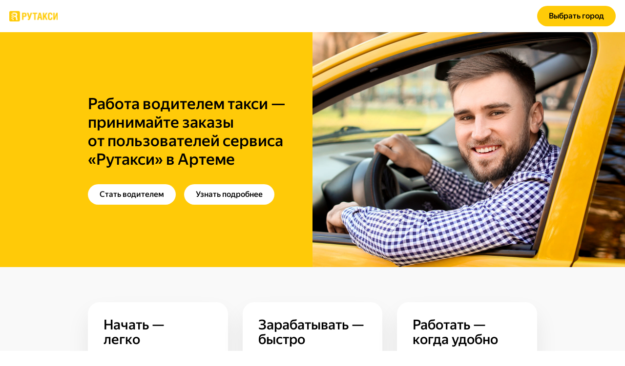

--- FILE ---
content_type: text/html; charset=utf-8
request_url: https://rutaxi.ru/driver/cities/rf/?c=%D0%90%D1%80%D1%82%D0%B5%D0%BC%D0%B5&utm_source=rutaxiru_mainblock
body_size: 46203
content:

                <!DOCTYPE html>
                <html class="ua_service_turbo-lpc" lang="ru">
                    <head>
                        <title data-rh="true">Работа водителем такси — принимайте заказы от пользователей сервиса «Рутакси»</title>
                        <meta data-rh="true" charset="utf-8"/><meta data-rh="true" name="description" content="🚕 Начните легко и быстро зарабатывать с сервисом &quot;Рутакси&quot;. Заполните анкету и мы вам перезвоним."/><meta data-rh="true" property="og:url" content="https://rutaxi.ru/driver/cities/rf/index"/><meta data-rh="true" property="og:type" content="website"/><meta data-rh="true" property="og:title" content="Работа водителем такси — принимайте заказы от пользователей сервиса «Рутакси»"/><meta data-rh="true" property="og:description" content="Работа водителем такси — принимайте заказы от пользователей сервиса «Рутакси»"/><meta data-rh="true" property="og:site_name" content="Работа водителем такси — принимайте заказы от пользователей сервиса «Рутакси»"/><meta data-rh="true" property="og:image" content="https://avatars.mds.yandex.net/get-lpc/1531919/e0371c51-9364-45cc-a825-0aef5bb4b6f5/orig"/><meta data-rh="true" property="og:locale" content="ru"/><meta data-rh="true" name="twitter:card" content="summary_large_image"/><meta data-rh="true" name="referrer" content="no-referrer-when-downgrade"/><meta data-rh="true" name="viewport" content="width=device-width,initial-scale=1"/><meta data-rh="true" itemscope="" itemprop="mainEntityOfPage" itemType="https://schema.org/WebPage" itemID="http://rutaxi.ru/driver/cities/rf/?c=%D0%90%D1%80%D1%82%D0%B5%D0%BC%D0%B5&amp;utm_source=rutaxiru_mainblock"/>
                        
                        
                        
                        <link data-rh="true" rel="preconnect" href="https://mc.yandex.ru/"/><link data-rh="true" rel="preconnect" href="https://yastatic.net/"/><link data-rh="true" rel="preconnect" href="https://avatars.mds.yandex.net/"/><link data-rh="true" rel="shortcut icon" href="https://avatars.mds.yandex.net/get-lpc/1368426/85011fbc-1dd0-4057-8215-596645925105/orig"/>
                        <link rel="preload" as="font" href="https://yastatic.net/s3/home/fonts/ys/4/text-regular.woff2" crossorigin="anonymous">
                        <link rel="preload" as="script" href="https://yastatic.net/react/17.0.2/react-with-dom.min.js" crossOrigin="anonymous">
                        
                        <link data-chunk="index" rel="modulepreload" href="//yastatic.net/s3/lpc/renderer/_/index/index.d2d7f77a3764296678ad.mjs">
<link data-chunk="init-bundle" rel="modulepreload" href="//yastatic.net/s3/lpc/renderer/_/init-bundle/init-bundle.53340e7a17e3708c5c60.mjs">
<link data-chunk="css-desktop-desktop-block-css" rel="modulepreload" href="//yastatic.net/s3/lpc/renderer/_/css-desktop-desktop-block-css/css-desktop-desktop-block-css.e2868d803494fcc47de7.mjs">
<link data-chunk="LcCustomHtml" rel="modulepreload" href="//yastatic.net/s3/lpc/renderer/_/LcCustomHtml/LcCustomHtml.d61152464f3b55bcafb2.mjs">
<link data-chunk="LcHeaderLpc" rel="modulepreload" href="//yastatic.net/s3/lpc/renderer/_/2960/2960.0f19c60e2b4078ded537.mjs">
<link data-chunk="LcHeaderLpc" rel="modulepreload" href="//yastatic.net/s3/lpc/renderer/_/4295/4295.d7ecec1201277ed1b6a1.mjs">
<link data-chunk="LcHeaderLpc" rel="modulepreload" href="//yastatic.net/s3/lpc/renderer/_/9729/9729.b4c1f2f62634a1d2e674.mjs">
<link data-chunk="LcHeaderLpc" rel="modulepreload" href="//yastatic.net/s3/lpc/renderer/_/5721/5721.9ef93f574c05ddc9b100.mjs">
<link data-chunk="LcHeaderLpc" rel="modulepreload" href="//yastatic.net/s3/lpc/renderer/_/4540/4540.a47b91208c4efbc063d2.mjs">
<link data-chunk="LcHeaderLpc" rel="modulepreload" href="//yastatic.net/s3/lpc/renderer/_/LcHeaderLpc/LcHeaderLpc.f4bcc942746c90e46bba.mjs">
<link data-chunk="LcBackground" rel="modulepreload" href="//yastatic.net/s3/lpc/renderer/_/LcBackground/LcBackground.d064116ea57d78667d70.mjs">
<link data-chunk="LcLogoBlock" rel="modulepreload" href="//yastatic.net/s3/lpc/renderer/_/5830/5830.f195fa27622e645e5ae5.mjs">
<link data-chunk="LcLogoBlock" rel="modulepreload" href="//yastatic.net/s3/lpc/renderer/_/LcLogoBlock/LcLogoBlock.bfb45807e431ef344f73.mjs">
<link data-chunk="LcGroup" rel="modulepreload" href="//yastatic.net/s3/lpc/renderer/_/LcGroup/LcGroup.d1188d31ccaed7782220.mjs">
<link data-chunk="LcFeatures" rel="modulepreload" href="//yastatic.net/s3/lpc/renderer/_/9450/9450.e942370911b2442b3cf3.mjs">
<link data-chunk="LcFeatures" rel="modulepreload" href="//yastatic.net/s3/lpc/renderer/_/3782/3782.75aebba10d9a7e4a0412.mjs">
<link data-chunk="LcFeatures" rel="modulepreload" href="//yastatic.net/s3/lpc/renderer/_/7687/7687.9e34aeab53f99b5eb959.mjs">
<link data-chunk="LcFeatures" rel="modulepreload" href="//yastatic.net/s3/lpc/renderer/_/LcFeatures/LcFeatures.e6ea4714631bdbcf172f.mjs">
<link data-chunk="LcButtonList" rel="modulepreload" href="//yastatic.net/s3/lpc/renderer/_/LcButtonList/LcButtonList.e87ffc7b5f88dce07721.mjs">
<link data-chunk="LcSpoiler" rel="modulepreload" href="//yastatic.net/s3/lpc/renderer/_/LcSpoiler/LcSpoiler.8d8665fc6a0022b9af62.mjs">
<link data-chunk="LcMenuBlock" rel="modulepreload" href="//yastatic.net/s3/lpc/renderer/_/LcMenuBlock/LcMenuBlock.d6d50a06d3004088fa8f.mjs">
<link data-chunk="LcYandexForm" rel="modulepreload" href="//yastatic.net/s3/lpc/renderer/_/LcYandexForm/LcYandexForm.de12a785f7456eef3cc3.mjs">
<link data-chunk="LcIframeComponent" rel="modulepreload" href="//yastatic.net/s3/lpc/renderer/_/LcIframe/LcIframe.ade5e1e863ddfdf1a5b9.mjs">
<link data-chunk="LcFooterLpc" rel="modulepreload" href="//yastatic.net/s3/lpc/renderer/_/7554/7554.2861d8278d4ccb54257b.mjs">
<link data-chunk="LcFooterLpc" rel="modulepreload" href="//yastatic.net/s3/lpc/renderer/_/LcFooterLpc/LcFooterLpc.76ef4dff9a848494821c.mjs">
                        
                        
                        <style type="text/css" data-chunk="index" data-name="index">html,body{background:none}.lc-page{display:flex;flex-direction:column;min-height:100vh;font-size:16px;line-height:24px}.lc-page__content{flex:1 0 auto}.lc-page__aux{display:none}.grid_wrap .lc-page{margin-right:-14px;margin-left:-14px}@media screen and (-ms-high-contrast:active),(-ms-high-contrast:none){.lc-page .hydro,.lc-page__footer{flex-shrink:0}}a{cursor:pointer;text-decoration:none;color:#018ad2;-webkit-tap-highlight-color:transparent}@media(hover:hover){a:hover{color:#f00}}.service_turbo-lpc{--link-color:#018ad2;min-width:auto;font-family:YS Text,Helvetica,Arial,sans-serif;-moz-osx-font-smoothing:grayscale;-webkit-font-smoothing:antialiased}.service_turbo-lpc .lc-page{min-height:0;line-height:normal}
.lc-picture{position:relative;display:inline-block}.lc-picture__full-size-block{position:absolute;top:0;right:0;width:100%;height:100%}.lc-picture__image{opacity:0;transition:opacity linear .25s}.lc-picture__image_loaded{opacity:1}.lc-picture__image_error{font-size:12px;line-height:normal;text-align:initial;opacity:1}.lc-picture__thumbnail{opacity:.9;filter:blur(10px)}.lc-picture__thumbnail_pulsing{animation:pulse 2s ease-in-out infinite}.lc-picture__thumbnail_transparent{opacity:0;animation:fade .25s linear}.lc-picture_has-thumbnail{overflow:hidden}.lc-picture_error{font-size:12px;line-height:normal;text-align:initial;opacity:1}@keyframes pulse{0%,100%{opacity:.9}50%{opacity:.7}}@keyframes fade{0%{opacity:.9}100%{opacity:0}}
.lc-icon{display:inline-flex;flex-shrink:0;justify-content:center;align-items:center;box-sizing:border-box;fill:currentColor}.lc-icon_fill-type_border{border:1px solid transparent}.lc-icon_hidden{display:none}
.lc-section{max-width:940px;margin:0 auto;padding-right:20px;padding-left:20px}@media(max-width:640px){.lc-section{padding-right:15px;padding-left:15px}}.lc-section_is-expanded{width:100%;max-width:none;padding-right:0;padding-left:0}.lc-section_no-paddings{padding-right:0!important;padding-left:0!important}.lc-section_no-margins{margin-right:0!important;margin-left:0!important}.service_turbo-lpc .lc-section{max-width:920px;padding-right:17px;padding-left:17px}@media(max-width:640px){.service_turbo-lpc .lc-section{padding-right:17px;padding-left:17px}}.service_turbo-lpc .lc-section_is-expanded{width:100%;max-width:none;padding-right:0;padding-left:0}
.lc-rich-text{margin:0;white-space:pre-wrap}.lc-rich-text ul,.lc-rich-text ol{margin:0}.lc-rich-text_align_left,.lc-rich-text_align_left .public-DraftStyleDefault-ltr{text-align:left}.lc-rich-text_align_center,.lc-rich-text_align_center .public-DraftStyleDefault-ltr{text-align:center}.lc-rich-text_align_right,.lc-rich-text_align_right .public-DraftStyleDefault-ltr{text-align:right}.lc-rich-text_align_center ul,.lc-rich-text_align_center ol{display:flex;flex-direction:column;align-items:center}.lc-rich-text_align_center li{list-style-position:inside}.lc-rich-text_align_right{text-align:right}.lc-rich-text_align_right ul,.lc-rich-text_align_right ol{display:flex;flex-direction:column;align-items:flex-end}.lc-rich-text_align_right li{list-style-position:inside}.lc-rich-text p{margin:0}.lc-rich-text__link{cursor:pointer;text-decoration:none;color:#018ad2}.lc-rich-text .lp-control{font-size:inherit}.lc-rich-text .lp-control .lpc-richtext__text{font-family:inherit}.lc-rich-text .lp-control .lpc-richtext__rich-controls{font-size:12px}.service_turbo-lpc .lc-rich-text[class~=lc-rich-text] ul,.service_turbo-lpc .lc-rich-text[class~=lc-rich-text] ol{margin:0;padding:0 20px}.service_turbo-lpc .lc-rich-text[class~=lc-rich-text] ul li,.service_turbo-lpc .lc-rich-text[class~=lc-rich-text] ol li{margin-left:1.5em;text-indent:-0.2em}
.lc-styled-text__text>p:last-child{margin-bottom:0}.lc-styled-text__text_align_left{text-align:left}.lc-styled-text__text_align_right{text-align:right}.lc-styled-text__text_align_center{text-align:center}
::highlight(auto-editor-canvas-highlight){--lpc-color-text-error-dark:#cf2d2d;--lpc-color-bg-error:#fceded;color:var(--lpc-color-text-error-dark);background-color:var(--lpc-color-bg-error)}
.lc-text-block{margin:0;font-family:var(--font-family);font-weight:var(--font-weight);letter-spacing:var(--letter-spacing);color:var(--color)}.lc-text-block h1,.lc-text-block h2,.lc-text-block h3,.lc-text-block h4,.lc-text-block h5,.lc-text-block h6{margin:0;font-size:inherit;font-weight:inherit}.lc-text-block_size_xs{font-size:11px;line-height:15px}.lc-text-block_size_s{font-size:20px;line-height:24px}@media(max-width:767px){.lc-text-block_size_s{font-size:18px;line-height:20px}}.lc-text-block_size_m{font-size:26px;line-height:30px}@media(max-width:767px){.lc-text-block_size_m{font-size:20px;line-height:24px}}.lc-text-block_size_l{font-size:36px;line-height:40px}@media(max-width:767px){.lc-text-block_size_l{font-size:26px;line-height:30px}}.lc-text-block_size_s96{font-size:96px;line-height:102px}@media(max-width:767px){.lc-text-block_size_s96{font-size:94px;line-height:98px}}.lc-text-block_size_s94{font-size:94px;line-height:98px}.lc-text-block_size_s60{font-size:60px;line-height:68px}@media(max-width:767px){.lc-text-block_size_s60{font-size:58px;line-height:62px}}.lc-text-block_size_s58{font-size:58px;line-height:62px}.lc-text-block_size_s56{font-size:56px;line-height:64px}@media(max-width:767px){.lc-text-block_size_s56{font-size:54px;line-height:58px}}.lc-text-block_size_s54{font-size:54px;line-height:58px}.lc-text-block_size_s52{font-size:52px;line-height:60px}@media(max-width:767px){.lc-text-block_size_s52{font-size:50px;line-height:54px}}.lc-text-block_size_s50{font-size:50px;line-height:54px}.lc-text-block_size_s48{font-size:48px;line-height:56px}@media(max-width:767px){.lc-text-block_size_s48{font-size:46px;line-height:50px}}.lc-text-block_size_s46{font-size:46px;line-height:50px}.lc-text-block_size_s45{font-size:45px;line-height:52px}@media(max-width:767px){.lc-text-block_size_s45{font-size:42px;line-height:48px}}.lc-text-block_size_s44{font-size:44px;line-height:50px}@media(max-width:767px){.lc-text-block_size_s44{font-size:40px;line-height:44px}}.lc-text-block_size_s42{font-size:42px;line-height:48px}.lc-text-block_size_s40{font-size:40px;line-height:48px}@media(max-width:767px){.lc-text-block_size_s40{font-size:38px;line-height:42px}}.lc-text-block_size_s38{font-size:38px;line-height:42px}.lc-text-block_size_s36{font-size:36px;line-height:42px}@media(max-width:767px){.lc-text-block_size_s36{font-size:34px;line-height:38px}}.lc-text-block_size_s34{font-size:34px;line-height:38px}.lc-text-block_size_s32{font-size:32px;line-height:40px}@media(max-width:767px){.lc-text-block_size_s32{font-size:32px;line-height:36px}}.lc-text-block_size_s28{font-size:28px;line-height:36px}@media(max-width:767px){.lc-text-block_size_s28{font-size:28px;line-height:32px}}.lc-text-block_size_s26{font-size:26px;line-height:32px}@media(max-width:767px){.lc-text-block_size_s26{font-size:25px;line-height:30px}}.lc-text-block_size_s25{font-size:25px;line-height:30px}.lc-text-block_size_s24{font-size:24px;line-height:32px}@media(max-width:767px){.lc-text-block_size_s24{font-size:24px;line-height:29px}}.lc-text-block_size_s20{font-size:20px;line-height:28px}@media(max-width:767px){.lc-text-block_size_s20{font-size:18px;line-height:24px}}.lc-text-block_size_s18{font-size:18px;line-height:24px}@media(max-width:767px){.lc-text-block_size_s18{font-size:16px;line-height:18px}}.lc-text-block_size_s16{font-size:16px;line-height:24px}@media(max-width:767px){.lc-text-block_size_s16{font-size:14px;line-height:20px}}.lc-text-block_size_s14{font-size:14px;line-height:20px}.lc-text-block_size_s13{font-size:13px;line-height:22px}.lc-text-block_size_s12{font-size:12px;line-height:22px}.lc-text-block_size_s9{font-size:9px;line-height:13px}.lc-text-block_size_s8{font-size:8px;line-height:13px}.lc-text-block_size_custom{font-size:var(--font-size)}.lc-text-block_bpsize_s96{font-size:96px;line-height:102px}.lc-text-block_bpsize_s60{font-size:60px;line-height:68px}.lc-text-block_bpsize_s56{font-size:56px;line-height:64px}.lc-text-block_bpsize_s52{font-size:52px;line-height:60px}.lc-text-block_bpsize_s48{font-size:48px;line-height:56px}.lc-text-block_bpsize_s45{font-size:45px;line-height:52px}.lc-text-block_bpsize_s44{font-size:44px;line-height:50px}.lc-text-block_bpsize_s40{font-size:40px;line-height:48px}.lc-text-block_bpsize_s36{font-size:36px;line-height:42px}.lc-text-block_bpsize_s32{font-size:32px;line-height:40px}.lc-text-block_bpsize_s28{font-size:28px;line-height:36px}.lc-text-block_bpsize_s26{font-size:26px;line-height:32px}.lc-text-block_bpsize_s24{font-size:24px;line-height:32px}.lc-text-block_bpsize_s20{font-size:20px;line-height:28px}.lc-text-block_bpsize_s18{font-size:18px;line-height:24px}.lc-text-block_bpsize_s16{font-size:16px;line-height:24px}
.lc-offsets_padding-top_s{padding-top:16px}.lc-offsets_padding-top_m{padding-top:56px}.lc-offsets_padding-top_l{padding-top:72px}.lc-offsets_padding-top_xl{padding-top:128px}.lc-offsets_padding-top_xxl{padding-top:256px}.lc-offsets_padding-bottom_s{padding-bottom:16px}.lc-offsets_padding-bottom_m{padding-bottom:56px}.lc-offsets_padding-bottom_l{padding-bottom:72px}.lc-offsets_padding-bottom_xl{padding-bottom:128px}.lc-offsets_padding-bottom_xxl{padding-bottom:256px}@media(max-width:767px){.service_turbo-lpc .lc-offsets_padding-top_s{padding-top:16px}.service_turbo-lpc .lc-offsets_padding-top_m{padding-top:32px}.service_turbo-lpc .lc-offsets_padding-top_l{padding-top:56px}.service_turbo-lpc .lc-offsets_padding-top_xl{padding-top:72px}.service_turbo-lpc .lc-offsets_padding-top_xxl{padding-top:128px}.service_turbo-lpc .lc-offsets_padding-bottom_s{padding-bottom:16px}.service_turbo-lpc .lc-offsets_padding-bottom_m{padding-bottom:32px}.service_turbo-lpc .lc-offsets_padding-bottom_l{padding-bottom:56px}.service_turbo-lpc .lc-offsets_padding-bottom_xl{padding-bottom:72px}.service_turbo-lpc .lc-offsets_padding-bottom_xxl{padding-bottom:128px}}
.button{display:inline-block;box-sizing:border-box;margin:0;padding:0;font-family:Helvetica Neue,arial,sans-serif;font-weight:400;user-select:none;text-align:center;white-space:nowrap;text-decoration:none;letter-spacing:0;border:0;border-radius:4px;background-color:#e5e5e5;transition:transform 0.1s ease-out, background 0.15s linear, color 0.15s linear;will-change:transform;-webkit-tap-highlight-color:transparent}.button:focus{outline:none}.button_pressed{transform:scale(.96)}.hydro{display:block}.hydro_display_inline{display:inline}.hydro_width_max{width:100%}.hydro_border_bottom{border-bottom:1px solid #ccc}.grid{box-sizing:border-box}.grid_wrap{margin-right:14px;margin-left:14px}body{touch-action:manipulation;margin:0}html,body{position:relative}.page__result,.page__container{width:100%;max-width:none!important}html.ua_frame_yes,.ua_frame_yes body{height:100%}.ua_frame_yes body{display:block;width:1px;min-width:100%}.ua_frame_yes .page__container{position:relative;overflow:auto;box-sizing:border-box;height:100%}html.ua_frame_yes.ua_os_ios,.ua_frame_yes.ua_os_ios body{overflow-y:scroll;height:100vh}.ua_frame_yes .service_turbo-lpc{height:auto}.ua_frame_yes .service_turbo-lpc,.ua_frame_yes .service_turbo-lpc .page__container{overflow:visible}html.ua_frame_yes.ua_browser_ios,.ua_frame_yes.ua_browser_ios body,.ua_frame_yes.ua_browser_ios .page__container{position:relative;display:block;-webkit-overflow-scrolling:touch;width:0;min-width:100%;max-width:100%;height:0;min-height:100%;max-height:100%;will-change:opacity}html.ua_frame_yes.ua_browser_ios.ua_service_turbo-lpc,.ua_frame_yes.ua_browser_ios.ua_service_turbo-lpc body,.ua_frame_yes.ua_browser_ios.ua_service_turbo-lpc .page__container{height:auto;max-height:none}html.ua_frame_yes.ua_browser_ios.ua_service_turbo-lpc,.ua_frame_yes.ua_browser_ios.ua_service_turbo-lpc body{overflow-y:visible}@media screen and (max-width:979px){.ua_service_turbo-lpc.ua_preview{-ms-overflow-style:none;scrollbar-width:none}.ua_service_turbo-lpc.ua_preview:not(.ua_browser_safari)::-webkit-scrollbar{display:none;width:0}}.page{word-wrap:break-word;-webkit-text-size-adjust:100%}.page_hidden,.page_in-frame .page__reload-button{display:none}.page_scroll_disabled{position:fixed;top:0;right:0;left:0;overflow:hidden}.page .source{margin-top:56px}.page__svg-sprite{display:none}input,textarea,button{font-family:Helvetica Neue,arial,sans-serif}.page__extras-fixed{display:none}.page__extras-fixed_active{display:block}
</style>
<style type="text/css" data-chunk="css-desktop-desktop-block-css" data-name="css-desktop-desktop-block-css">.button{position:relative;font-size:15px}.button:after{position:absolute;top:0;left:0;width:100%;height:100%;content:'';opacity:0;border-radius:4px;background-color:#000;transition:opacity .1s}.button:hover:after{opacity:.06}.button:active:after{opacity:.17}.button__label{cursor:default}.container{box-sizing:border-box}html,body,.page__container,.page__content{min-height:100vh}html{overflow-x:auto}html.modal_open{overflow:hidden}.page,.input{font-size:17px;font-weight:400;line-height:26px}.page__content>.page__result,.page__content_infinity{display:flex;flex-direction:column;min-height:100vh}.page__content>.page__result>.turbo-bemhtml-renderer{display:flex;flex-direction:column}.page .source{margin-top:10px}
</style>
<style type="text/css" data-chunk="LcCustomHtml" data-name="LcCustomHtml">.lc-custom-html{font-size:16px}
</style>
<style type="text/css" data-chunk="LcHeaderLpc" data-name="LcHeaderLpc">.Link{text-decoration:none;outline:0;touch-action:manipulation;-webkit-tap-highlight-color:transparent}.Link[aria-disabled=true]{pointer-events:none}
</style>
<style type="text/css" data-chunk="LcHeaderLpc" data-name="LcHeaderLpc">:root{--link-hover-color:#f00;--link-hover-underline:none;--link-underline:none}.lc-link{color:inherit}.lc-link.lc-link{cursor:pointer}.lc-link_payment-legal.lc-link{font-size:13px;line-height:20px;text-decoration:underline}.lc-link.lc-link_custom.link,.lc-link.lc-link_custom.link span,.lc-link.lc-link_custom.link u{text-decoration:var(--link-underline)!important}.lc-link.lc-link_custom.link:hover{color:var(--link-hover-color)!important}.lc-link.lc-link_custom.link:hover,.lc-link.lc-link_custom.link:hover span{text-decoration:var(--link-hover-underline)!important}.lc-link.lc-link:focus-visible{outline:2px solid #7f5dd8;border-radius:3px;outline-offset:-3px}
</style>
<style type="text/css" data-chunk="LcHeaderLpc" data-name="LcHeaderLpc">.lc-button{position:relative;display:inline-block;box-sizing:border-box;max-width:100%;cursor:pointer;text-align:center;text-decoration:none;color:#000;border:none;border-radius:3px;background:transparent}.lc-button__under{position:absolute;top:0;right:0;bottom:0;left:0;box-sizing:border-box;height:inherit;border:1px solid transparent;border-radius:3px}.lc-button__text{position:relative;display:inline-block;overflow:hidden;box-sizing:border-box;width:100%;white-space:nowrap;text-overflow:ellipsis}.lc-button__text .public-DraftStyleDefault-block{white-space:nowrap}.lc-button_pointer.link.link_pseudo{cursor:pointer}.lc-button_type_button,.lc-button_type_submit{outline:none}.lc-button_type_submit{padding:0;cursor:pointer;border:none}.lc-button_size_xs{min-width:60px;height:25px;font-size:13px;line-height:25px;border-radius:2px}.lc-button_size_xs .lc-button__under{border-radius:2px}.lc-button_size_xs .lc-button__text{padding:0 10px}.lc-button_size_s{min-width:70px;height:30px;font-size:13px;line-height:30px;border-radius:3px}.lc-button_size_s .lc-button__under{border-radius:3px}.lc-button_size_s .lc-button__text{padding:0 10px}.lc-button_size_m{min-width:100px;height:40px;font-size:16px;line-height:40px;border-radius:3px}.lc-button_size_m .lc-button__under{border-radius:3px}.lc-button_size_m .lc-button__text{padding:0 15px}.lc-button_size_l{min-width:120px;height:50px;font-size:20px;line-height:50px;border-radius:4px}.lc-button_size_l .lc-button__under{border-radius:4px}.lc-button_size_l .lc-button__text{padding:0 15px}.lc-button_size_xl{min-width:150px;height:60px;font-size:26px;line-height:60px;border-radius:4px}.lc-button_size_xl .lc-button__under{border-radius:4px}.lc-button_size_xl .lc-button__text{padding:0 20px}.lc-button .public-DraftStyleDefault-ltr{text-align:center}.lc-button_theme_action .lc-button__under{background:#ffdf39;transition:background-color 0.5s ease-out}.lc-button_theme_action:hover{color:#252525}.lc-button_theme_action:hover .lc-button__under,.lc-button_theme_action:active .lc-button__under{background-color:#fee47c}.lc-button_theme_shadow{box-shadow:0 2px 0 0 #d5ab22}.lc-button_theme_shadow .lc-button__under{background-color:#ffdf39;transition:background-color 0.1s ease-out}.lc-button_theme_shadow:hover{color:#252525;box-shadow:0 2px 0 0 #d0af57}.lc-button_theme_shadow:hover .lc-button__under{background-color:#fee47c}.lc-button_theme_shadow:active{box-shadow:none}.lc-button_theme_shadow:active .lc-button__under{top:2px;bottom:-2px;background-color:#fee47c}.lc-button_theme_shadow:active .lc-button__text{top:2px}.lc-button_theme_border-white{transition:opacity 0.1s ease-out}.lc-button_theme_border-white .lc-button__under{border:1px solid #fff;background:transparent;transition:background-color 0.1s ease-out}.lc-button_theme_border-white .lc-button__text{color:#fff}.lc-button_theme_border-white:active{opacity:.75}.lc-button_theme_border-white:hover .lc-button__text{color:#343434}.lc-button_theme_border-white:hover .lc-button__under{background-color:#fff}.lc-button_theme_border-black{transition:opacity 0.1s ease-out}.lc-button_theme_border-black .lc-button__under{border:1px solid #2b2b2b;background:transparent;transition:background-color 0.1s ease-out}.lc-button_theme_border-black .lc-button__text{color:#252525}.lc-button_theme_border-black:active{opacity:.75}.lc-button_theme_border-black:hover .lc-button__text{color:#fff}.lc-button_theme_border-black:hover .lc-button__under{background-color:#2b2b2b}.lc-button_disabled{cursor:default;pointer-events:none}.lc-button_disabled.lc-button_theme_shadow{box-shadow:none}.lc-button.lc-link.lc-link:focus-visible{outline:0}.lc-button.lc-link.lc-link:focus-visible .lc-button__under{outline:2px solid #7f5dd8;border-radius:3px;outline-offset:-3px}@media(max-width:640px){.lc-button{display:block;width:100%}}.lc-button__link-wrapper{max-width:100%;line-height:0}@media(max-width:640px){.service_turbo-lpc .lc-button{width:auto}}.service_turbo-lpc .lc-button{font-family:YS Text,Helvetica,Arial,sans-serif;color:#252525}.service_turbo-lpc .lc-button_theme_shadow .lc-button__under{box-shadow:0 2px 0 0 #d5ab22}.service_turbo-lpc .lc-button_theme_base:hover{filter:brightness(90%)}.service_turbo-lpc .lc-button_size_xs{min-width:60px;height:24px;font-size:12px;line-height:24px}.service_turbo-lpc .lc-button_size_xs .lc-button__text{padding:0 7px}.service_turbo-lpc .lc-button_size_s{min-width:77.5px;height:31px;font-size:12px;line-height:31px}.service_turbo-lpc .lc-button_size_s .lc-button__text{padding:0 9px}.service_turbo-lpc .lc-button_size_m{min-width:105px;height:42px;font-size:16px;line-height:42px}.service_turbo-lpc .lc-button_size_m .lc-button__text{padding:0 12px}.service_turbo-lpc .lc-button_size_l{min-width:122.5px;height:49px;line-height:49px}.service_turbo-lpc .lc-button_size_xl{min-width:147.5px;height:59px;font-size:26px;line-height:59px}.service_turbo-lpc .lc-button_size_xl .lc-button__text{padding:0 19px}.service_turbo-lpc .lc-button .lc-styled-text-live-editor{min-height:1.5em}.lc-button_theme_custom.lc-button_theme_custom{font-size:var(--font-size);font-weight:var(--font-weight);color:var(--color);border-width:var(--border-width);border-style:solid;border-color:var(--border-color);background-color:var(--background-color)}.lc-button_theme_custom.lc-button_theme_custom:hover{filter:brightness(90%)}
</style>
<style type="text/css" data-chunk="LcHeaderLpc" data-name="LcHeaderLpc">.lc-navigation-menu{box-sizing:border-box;color:#bfbfbf}.lc-navigation-menu__wrapper{margin:0;padding:0;list-style:none}.lc-navigation-menu__item{position:relative;margin:0}.lc-navigation-menu__item_layout_vertical{display:block}.lc-navigation-menu__item_layout_horizontal{display:inline-block}.lc-navigation-menu__submenu{position:absolute;z-index:20;top:100%;left:50%;display:none;padding:8px 0;list-style:none;cursor:default;text-align:left;color:#2f2f2f;border-radius:4px;background-color:#fff;box-shadow:0 0 0 1px rgba(13, 35, 67, 0.092), 0 3.3px 10px -4px rgba(13, 35, 67, 0.4);animation:0.2s lc-navigation-menu-submenu-appear ease-in-out forwards}.lc-navigation-menu__submenu .lc-rich-text{white-space:nowrap}.lc-navigation-menu__submenu_visible{display:block}.lc-navigation-menu__submenu .lc-navigation-menu__link{padding:0 16px}.lc-navigation-menu__submenu-link-text{display:flex}.lc-navigation-menu__submenu-arrow{margin-left:8px;transition:transform 0.2s ease-in-out}.lc-navigation-menu .lc-navigation-menu__link{display:inline-block;box-sizing:border-box;width:100%;white-space:nowrap;text-decoration:none;color:currentColor;-webkit-tap-highlight-color:transparent}.lc-navigation-menu .lc-navigation-menu__link_active{color:#252525}.lc-navigation-menu .lc-navigation-menu__link:hover{color:#f00}.lc-navigation-menu .lc-navigation-menu__link>[data-live-edit-id]:focus{outline:none;box-shadow:0 1px 0 #b3afaf}.lc-navigation-menu__link_opened .lc-navigation-menu__submenu-arrow,.lc-navigation-menu__link_open-on_hover:hover .lc-navigation-menu__submenu-arrow{transform:scaleY(-1)}.lc-navigation-menu__link_opened .lc-navigation-menu__submenu,.lc-navigation-menu__link_open-on_hover:hover .lc-navigation-menu__submenu{display:block}.lc-navigation-menu_version_0\.1 .lc-navigation-menu__link_opened+.lc-navigation-menu__submenu .lc-navigation-menu__submenu-arrow,.lc-navigation-menu_version_0\.1 .lc-navigation-menu__item_open-on_hover:hover .lc-navigation-menu__submenu-arrow{transform:scaleY(-1)}.lc-navigation-menu_version_0\.1 .lc-navigation-menu__link_opened+.lc-navigation-menu__submenu,.lc-navigation-menu_version_0\.1 .lc-navigation-menu__item_open-on_hover:hover .lc-navigation-menu__submenu{display:block}@keyframes lc-navigation-menu-submenu-appear{0%{opacity:0;transform:translate(-50%, -4px)}100%{opacity:1;transform:translate(-50%, 0)}}
</style>
<style type="text/css" data-chunk="LcHeaderLpc" data-name="LcHeaderLpc">.lc-service-icon{display:inline-block;box-sizing:border-box;font-size:0;line-height:0}.lc-service-icon__img{border:0}.lc-service-icon_size_s .lc-service-icon__img{height:35px}.lc-service-icon_size_s.lc-service-icon_new .lc-service-icon__img{height:21px}.lc-service-icon_size_m .lc-service-icon__img{height:45px}.lc-service-icon_size_m.lc-service-icon_new .lc-service-icon__img{height:30px}.lc-service-icon_with-background{border-radius:8px;background-color:#fff}.lc-service-icon_with-background .lc-service-icon__img{margin:4px}.lc-service-icon_with-background.lc-service-icon_size_s .lc-service-icon__img{width:28px;height:28px}.lc-service-icon_with-background.lc-service-icon_size_s.lc-service-icon_new .lc-service-icon__img{width:13px;height:13px}.lc-service-icon_with-background.lc-service-icon_size_m .lc-service-icon__img{width:37px;height:37px}.lc-service-icon_with-background.lc-service-icon_size_m.lc-service-icon_new .lc-service-icon__img{width:22px;height:22px}
</style>
<style type="text/css" data-chunk="LcHeaderLpc" data-name="LcHeaderLpc">.lc-header-lpc-burger__disable-scroll{overflow:hidden}.lc-header-lpc-burger__burger-button{padding:12px;cursor:pointer;border:solid 1px transparent;background:none;-webkit-tap-highlight-color:transparent}.lc-header-lpc-burger__burger-button:focus{outline:none}.lc-header-lpc-burger__burger-button:focus-visible{outline:2px solid #7f5dd8}.lc-header-lpc-burger__burger-icon_theme_light{color:#000}.lc-header-lpc-burger__burger-icon_theme_dark{color:#fff}.lc-header-lpc-burger__close{position:absolute;z-index:2;top:10px;width:40px;height:40px;cursor:pointer;border:1px solid transparent;border-radius:50%}.lc-header-lpc-burger__close:after,.lc-header-lpc-burger__close:before{position:absolute;top:16px;width:16px;height:16px;content:''}.lc-header-lpc-burger__close:before{right:16px;transform:rotate(45deg)}.lc-header-lpc-burger__close:after{right:5px;transform:rotate(-45deg)}.lc-header-lpc-burger__close:focus{outline:none}.lc-header-lpc-burger__close:focus-visible{outline:2px solid #7f5dd8}.lc-header-lpc-burger__close_align_left{left:-50px}.lc-header-lpc-burger__close_align_right{right:-50px}.lc-header-lpc-burger__close_theme_light{background-color:#fff}.lc-header-lpc-burger__close_theme_light:after,.lc-header-lpc-burger__close_theme_light:before{border-top:1px solid #000}.lc-header-lpc-burger__close_theme_dark{background-color:#000}.lc-header-lpc-burger__close_theme_dark:after,.lc-header-lpc-burger__close_theme_dark:before{border-top:1px solid #fff}.lc-header-lpc-burger__menu-wrapper{position:relative;z-index:30}.lc-header-lpc-burger__menu-wrapper_hidden{display:none}.lc-header-lpc-burger__menu,.lc-header-lpc-burger__paranja{transition-timing-function:ease-in;transition-duration:.3s}.lc-header-lpc-burger__menu_opened,.lc-header-lpc-burger__paranja_opened{transition-timing-function:ease-out}.lc-header-lpc-burger__menu{position:fixed;top:0;width:85%;max-width:320px;height:100%;text-align:left;transition-property:transform}.lc-header-lpc-burger__menu_align_left{left:0;transform:translateX(-100%)}.lc-header-lpc-burger__menu_align_right{right:0;transform:translateX(100%)}.lc-header-lpc-burger__menu_opened{transform:translateX(0)}.lc-header-lpc-burger__menu-background{position:absolute;z-index:-1;top:0;right:0;bottom:0;left:0}.lc-header-lpc-burger__menu-background_theme_light{background-color:#fff}.lc-header-lpc-burger__menu-background_theme_dark{background-color:#000}.lc-header-lpc-burger__menu-background_align_left{left:-100%}.lc-header-lpc-burger__menu-background_align_right{right:-100%}.lc-header-lpc-burger__paranja{position:fixed;top:0;right:0;bottom:0;left:0;opacity:0;background-color:rgba(0,0,0,.3);transition-property:opacity}.lc-header-lpc-burger__paranja_opened{opacity:1}.lc-header-lpc-burger__content{display:flex;flex-direction:column;height:100%}.lc-header-lpc-burger__main-content{position:relative;display:flex;overflow:hidden;flex:auto;flex-direction:column}.lc-header-lpc-burger__links-wrapper{overflow:auto}.lc-header-lpc-burger__links{padding:0 20px 8px}.lc-header-lpc-burger__links_with-top-padding{padding-top:24px}.lc-header-lpc-burger__links_with-bottom-padding{padding-bottom:24px}.lc-header-lpc-burger__links .lc-navigation-menu__link{width:100%}.lc-header-lpc-burger__links .lc-navigation-menu__submenu-arrow{margin-left:auto}.lc-header-lpc-burger__links .lc-navigation-menu__submenu{position:static;overflow:hidden;padding:0;background-color:transparent;box-shadow:none;animation:0.2s lc-header-lpc-burger-submenu-open ease-in-out forwards}.lc-header-lpc-burger__links .lc-navigation-menu__submenu .lc-navigation-menu__link{padding:0 0 0 24px}.lc-header-lpc-burger__link-content{padding:12px 0;white-space:normal}.lc-header-lpc-burger__link-content_theme_light{color:#2f2f2f}.lc-header-lpc-burger__link-content_theme_dark{color:#fff}.lc-header-lpc-burger__user-wrapper{padding:16px 20px;line-height:0;border-bottom:solid 1px}.lc-header-lpc-burger__user-wrapper_theme_light{border-bottom-color:rgba(0,0,0,.08)}.lc-header-lpc-burger__user-wrapper_theme_dark{border-bottom-color:rgba(255,255,255,.3)}.lc-header-lpc-burger__user-wrapper .lc-header-lpc__login-label{justify-content:center}.lc-header-lpc-burger__user-wrapper .legouser,.lc-header-lpc-burger__user-wrapper .legouser__current-account{width:100%}.lc-header-lpc-burger__user-wrapper .legouser__popup[class][class]{right:auto}.lc-header-lpc-burger__user-wrapper .user-account__name{display:inline-block;overflow:hidden;max-width:calc(100% - 52px);line-height:normal;text-overflow:ellipsis}.lc-header-lpc-burger__cta-wrapper{padding:16px 20px;box-shadow:0 -5px 10px rgba(0, 0, 0, 0.04)}.lc-header-lpc-burger__cta-wrapper .lc-header-lpc__call-to-action{display:block!important;margin:0;text-align:center}@keyframes lc-header-lpc-burger-submenu-open{0%{max-height:0}100%{max-height:1000px}}
.UserID-Wrapper{position:relative;display:inline-block;padding:0;font-size:0;border:none;background:none}.UserID-Wrapper_child{--user-id-badge-top:90%}.UserID-Account{position:relative;z-index:0;display:inline-block;cursor:pointer;text-decoration:none;color:#000;border-radius:100%}.utilityfocus .UserID-Account:focus{outline:none}.UserID-Wrapper{--user-id-size-plus:30px;--user-id-size:22px}.UserWidget-Drawer.Drawer_direction_bottom.Drawer_view_default .Drawer-Curtain{height:calc(100% - 44px)}.UserWidget-Drawer .Drawer-Curtain .Drawer-Content{height:100%}.UserID-Wrapper{--user-id-size-plus:52px;--user-id-size:42px}.lc-header-lpc__user-wrapper{display:inline-block;margin-left:20px;vertical-align:middle}.lc-header-lpc__user-wrapper_login{line-height:10px}.lc-header-lpc__user-wrapper_mobile{display:none}
.lc-header-lpc{position:relative;display:flex;flex-direction:row;flex-shrink:0;justify-content:space-between;box-sizing:border-box;width:100%;margin:0 auto;padding-right:19px;padding-left:19px;font-size:15px}.lc-header-lpc__menu,.lc-header-lpc__mobile-menu{flex-grow:1;padding:21px 20px 12px;font-size:15px;line-height:30px}.lc-header-lpc__menu_old,.lc-header-lpc__mobile-menu_old{padding-top:18px}.lc-header-lpc__menu_align_left,.lc-header-lpc__mobile-menu_align_left{text-align:left}.lc-header-lpc__menu_align_center,.lc-header-lpc__mobile-menu_align_center{text-align:center}.lc-header-lpc__menu_align_right,.lc-header-lpc__mobile-menu_align_right{text-align:right}.lc-header-lpc__mobile-menu{padding:12px 0;font-size:12px}.lc-header-lpc__mobile-menu .lc-navigation-menu__item_layout_horizontal:first-child{padding-left:16px}.lc-header-lpc__mobile-menu .lc-navigation-menu__item_layout_horizontal:last-child{padding-right:16px}.lc-header-lpc__mobile-menu .lc-navigation-menu__wrapper{white-space:nowrap}.lc-header-lpc__user-id{--user-id-size:42px;z-index:1005;margin:6px 0;padding:5px}@media(max-width:767px){.lc-header-lpc__user-id{--user-id-size:32px}}.lc-header-lpc__login-button.lc-button:hover .lc-button__under{border-color:#b3b3b3;background-color:transparent}.lc-header-lpc__login-button.lc-button_theme_border-black:hover .lc-button__text{color:#252525}.lc-header-lpc__login-button.lc-button_theme_border-white:hover .lc-button__text{color:#fff}.lc-header-lpc__wrapper_version_0\.1 .lc-header-lpc__login-button.lc-button_theme_border-black:hover .lc-button__under,.lc-header-lpc__wrapper_version_0\.2 .lc-header-lpc__login-button.lc-button_theme_border-black:hover .lc-button__under{border-color:inherit;background-color:#2b2b2b}.lc-header-lpc__wrapper_version_0\.1 .lc-header-lpc__login-button.lc-button_theme_border-black:hover .lc-button__text,.lc-header-lpc__wrapper_version_0\.2 .lc-header-lpc__login-button.lc-button_theme_border-black:hover .lc-button__text{color:#fff}.lc-header-lpc__wrapper_version_0\.1 .lc-header-lpc__login-button.lc-button_theme_border-black:hover .lc-header-lpc__login-icon_theme_light,.lc-header-lpc__wrapper_version_0\.2 .lc-header-lpc__login-button.lc-button_theme_border-black:hover .lc-header-lpc__login-icon_theme_light{background-image:url([data-uri])}.lc-header-lpc__wrapper_version_0\.1 .lc-header-lpc__login-button.lc-button_theme_border-white:hover .lc-button__under,.lc-header-lpc__wrapper_version_0\.2 .lc-header-lpc__login-button.lc-button_theme_border-white:hover .lc-button__under{border-color:#fff;background-color:#fff}.lc-header-lpc__wrapper_version_0\.1 .lc-header-lpc__login-button.lc-button_theme_border-white:hover .lc-button__text,.lc-header-lpc__wrapper_version_0\.2 .lc-header-lpc__login-button.lc-button_theme_border-white:hover .lc-button__text{color:#343434}.lc-header-lpc__wrapper_version_0\.1 .lc-header-lpc__login-button.lc-button_theme_border-white:hover .lc-header-lpc__login-icon_theme_dark,.lc-header-lpc__wrapper_version_0\.2 .lc-header-lpc__login-button.lc-button_theme_border-white:hover .lc-header-lpc__login-icon_theme_dark{background-image:url([data-uri])}.lc-header-lpc__login-label{display:flex;align-items:center}.lc-header-lpc__login-icon{width:32px;height:32px;margin-left:-8px;background-repeat:no-repeat;background-position:50%}.lc-header-lpc__login-icon_theme_light{background-image:url([data-uri])}.lc-header-lpc__login-icon_theme_dark{background-image:url([data-uri])}.lc-header-lpc__wrapper{background-color:#fff;transition-duration:.2s;transition-property:background-color,color,box-shadow}.lc-header-lpc__wrapper_theme_dark{background-color:#000}.lc-header-lpc__wrapper_theme_dark .lc-header-lpc__menu .lc-navigation-menu__link_active:not(:hover),.lc-header-lpc__wrapper_theme_dark .lc-header-lpc__mobile-menu .lc-navigation-menu__link_active:not(:hover){color:#fff}.lc-header-lpc__wrapper_transparent{background-color:transparent}.lc-header-lpc__wrapper_border{box-shadow:inset 0 -1px 0 #eaeaea}.lc-header-lpc__wrapper_border.lc-header-lpc__wrapper_theme_dark{box-shadow:inset 0 -1px 0 #5e5e5e}.lc-header-lpc__fixed-wrapper{position:fixed;z-index:1001;top:0;left:0;width:100%}.lc-header-lpc_content{max-width:954px}.lc-header-lpc__left-wrapper{display:flex;align-items:center}.lc-header-lpc__left{margin:10px 0;line-height:0}.lc-header-lpc__left_size_logo{margin:16px 0 20px}.lc-header-lpc__left_size_logoIcon .lc-logo-block__logo{padding-bottom:2px}.lc-header-lpc__right{text-align:right;white-space:nowrap}.lc-header-lpc__right:before{display:inline-block;width:0;height:100%;content:'';vertical-align:middle}.lc-header-lpc__logo-container{display:flex;align-items:center}.lc-header-lpc__logo-container.lc-logo-block__logo-container_mobile{display:none;height:100%}.lc-header-lpc__lang-switcher{display:inline-block;flex-shrink:0;margin-right:16px;vertical-align:middle}.lc-header-lpc__call-to-action{display:inline-block;flex-shrink:0;vertical-align:middle}.lc-header-lpc__call-to-action_type_button{margin:12px 0;line-height:10px}.lc-header-lpc__call-to-action_type_icon{margin:3px auto auto;line-height:normal}.lc-header-lpc__call-to-action_type_link{margin:3px auto auto;line-height:30px;color:#018ad2}.lc-header-lpc__call-to-action_mobile{display:none;margin-left:13px;line-height:0}.lc-header-lpc__burger-wrapper{display:none}.lc-header-lpc__hidden{visibility:hidden;overflow:hidden;height:0}.lc-header-lpc__placeholder{visibility:hidden}.lc-header-lpc__mobile-wrapper{position:relative;display:none;margin:0}.lc-header-lpc__mobile-wrapper_with-submenu_no{overflow:hidden}.lc-header-lpc__right-wrapper{display:none}@media(max-width:767px){.lc-header-lpc_border{box-shadow:inset 0 -1px 0 #eaeaea}.lc-header-lpc__wrapper_theme_dark .lc-header-lpc_border,.lc-header-lpc__wrapper_theme_dark .lc-header-lpc__mobile-wrapper_border{box-shadow:inset 0 -1px 0 #5e5e5e}.lc-header-lpc .lc-logo-block__logo_mobile,.lc-header-lpc .lc-logo-block__logo-icon_mobile,.lc-header-lpc__user-wrapper,.lc-header-lpc__call-to-action_mobile{display:inline-block}.lc-header-lpc .lc-logo-block__logo-container_mobile{display:flex}.lc-header-lpc .lc-logo-block__logo_desktop,.lc-header-lpc .lc-logo-block__logo-icon_desktop,.lc-header-lpc .lc-logo-block__logo-container_desktop,.lc-header-lpc .lc-header-lpc__call-to-action_desktop,.lc-header-lpc .lc-header-lpc__user-wrapper_desktop,.lc-header-lpc .lc-header-lpc__menu,.lc-header-lpc_noleft{display:none}.lc-header-lpc__mobile-menu_with-submenu_no{overflow-x:auto}.lc-header-lpc__mobile-menu_with-submenu_no::-webkit-scrollbar{display:none}.lc-header-lpc__mobile-wrapper{display:flex}.lc-header-lpc__mobile-wrapper_border{box-shadow:inset 0 -1px 0 #eaeaea}.lc-header-lpc__right-wrapper{display:block;padding:12px 16px}.lc-header-lpc__right .lc-header-lpc__lang-switcher{margin:0}.lc-header-lpc__right{margin-left:5px}.lc-header-lpc__right-wrapper .lc-header-lpc__call-to-action_type_button,.lc-header-lpc__right-wrapper .lc-header-lpc__call-to-action_type_icon,.lc-header-lpc__right-wrapper .lc-header-lpc__call-to-action_type_link{display:block;width:100%;margin:0;text-align:center}.lc-header-lpc__right-wrapper .lc-header-lpc__call-to-action_type_button .y-button{width:100%}.lc-header-lpc__burger-wrapper{display:inline-block;vertical-align:middle}.lc-header-lpc__burger-wrapper_align_left{margin:0 8px 0 -12px}.lc-header-lpc__burger-wrapper_align_right{margin:0 -12px 2px 8px}}
</style>
<style type="text/css" data-chunk="LcBackground" data-name="LcBackground">.lc-background-group{position:relative}.lc-background-group__container{position:relative}.lc-background-group_inLcGrid2{height:100%}.lc-background-group_inLcGrid2>.lc-background-group__container{height:100%}.lc-background-group_inLcGrid2 .lc-section,.lc-background-group_inLcGrid2 .lc-offsets{height:100%}.lc-background-empty_inLcGrid2{height:100%}.lc-background-empty_inLcGrid2 .lc-section,.lc-background-empty_inLcGrid2 .lc-offsets{height:100%}.lc-background{position:absolute;top:0;left:0;overflow:hidden;width:100%;height:100%;border-radius:var(--border-radius)}.lc-background__image,.lc-background__color{position:absolute;top:0;left:0;width:100%;height:100%;background-position:50%;background-size:cover}.lc-background__video,.lc-background__vh-video-stub{object-fit:fill}.lc-background__vh-video-stub{background-repeat:no-repeat;background-position:center;background-size:contain}.lc-background__image{background-repeat:no-repeat}.lc-background_image-fixed .lc-background__image{background-attachment:fixed}.lc-background_sizes_default .lc-background__image{background-size:auto}.lc-background_sizes_cover .lc-background__image{background-size:cover}.lc-background_sizes_contain .lc-background__image{background-size:contain}.lc-background_position_left_top .lc-background__image{background-position:left top}.lc-background_position_center_top .lc-background__image{background-position:center top}.lc-background_position_right_top .lc-background__image{background-position:right top}.lc-background_position_left_center .lc-background__image{background-position:left center}.lc-background_position_center_center .lc-background__image{background-position:center center}.lc-background_position_right_center .lc-background__image{background-position:right center}.lc-background_position_left_bottom .lc-background__image{background-position:left bottom}.lc-background_position_center_bottom .lc-background__image{background-position:center bottom}.lc-background_position_right_bottom .lc-background__image{background-position:right bottom}.lc-background__mask-cover-video-wrapper{position:relative;overflow:hidden;width:100%;height:100%;line-height:0}.lc-background__video-wrapper{position:absolute;overflow:hidden;line-height:0}.lc-background_position_left_top .lc-background__video-wrapper{top:0;left:0}.lc-background_position_center_top .lc-background__video-wrapper{top:0;left:50%;transform:translateX(-50%)}.lc-background_position_right_top .lc-background__video-wrapper{top:0;right:0}.lc-background_position_left_center .lc-background__video-wrapper{top:50%;left:0;transform:translateY(-50%)}.lc-background_position_center_center .lc-background__video-wrapper{top:50%;left:50%;transform:translate(-50%, -50%)}.lc-background_position_right_center .lc-background__video-wrapper{top:50%;right:0;transform:translateY(-50%)}.lc-background_position_left_bottom .lc-background__video-wrapper{bottom:0;left:0}.lc-background_position_center_bottom .lc-background__video-wrapper{bottom:0;left:50%;transform:translate(-50%)}.lc-background_position_right_bottom .lc-background__video-wrapper{right:0;bottom:0}.lc-background__mask-image-wrapper{position:absolute;width:100%;height:100%}.lc-background__immersive-container{position:absolute;width:100%;height:100%;will-change:transform;animation-fill-mode:forwards;animation-duration:7s;animation-timing-function:linear}.lc-background__immersive-container_active{animation-name:immersive}.lc-background__immersive-container_content_video{position:relative}.lc-background_video-fixed .lc-background__video-wrapper{position:fixed;position:expression(fixed)}.lc-background_video-fixed .lc-background__border-layer{position:absolute;display:none;width:100%;height:100%;background-color:#fff}.lc-background_video-fixed .lc-background__border-layer_top{top:0;height:0}.lc-background_video-fixed .lc-background__border-layer_bottom{height:100%}.lc-background__top-trim-layer{position:relative;overflow:hidden}.lc-background__bottom-trim-layer{position:relative;overflow:hidden;height:100%}.lc-grid .lc-background_lpcEditor,.lc-grid2 .lc-background_lpcEditor{z-index:auto}@keyframes immersive{from{transform:scale3d(1,1,1)}to{transform:scale3d(1.1,1.1,1)}}
</style>
<style type="text/css" data-chunk="LcLogoBlock" data-name="LcLogoBlock">.lc-logo{white-space:nowrap}.lc-logo__link{display:inline-block}.lc-logo__link.lc-logo__link:focus-visible{outline:2px solid #7f5dd8;border-radius:2px}.lc-logo__img{vertical-align:middle;border:0}
.lc-logo-block{position:relative;box-sizing:border-box;width:100%;margin:0 auto;padding-right:19px;padding-left:19px;font-size:15px}.lc-logo-block__logo_new{padding:3px 0}.lc-logo-block__logo_size_s .lc-logo__img{height:21px}.lc-logo-block__logo_size_m .lc-logo__img{height:30px}.lc-logo-block__logo-icon_old{margin-right:7px}.lc-logo-block__logo-icon_new{margin-right:0}.lc-logo-block_content{max-width:954px}.lc-logo-block__logo-container{justify-content:flex-start;align-items:center}.lc-logo-block__logo-container_desktop{display:flex}@media(max-width:767px){.lc-logo-block__logo-container_desktop{display:none}}.lc-logo-block__logo-container_mobile{display:none}@media(max-width:767px){.lc-logo-block__logo-container_mobile{display:flex}}.lc-logo-block__logo-container_align_center{justify-content:center}.lc-logo-block__logo-container_align_right{justify-content:flex-end}
</style>
<style type="text/css" data-chunk="LcScreen" data-name="LcScreen">.visibility-actions:not(.visibility-actions_visible){display:none}
.lc-group{position:relative;display:flex}.lc-group__content{position:relative;width:100%;background-position:center;background-size:cover}.lc-group__content_viewport{display:flex;flex-direction:column;justify-content:space-between;min-height:100vh}.lc-group__content_viewport .swiper-slide{display:flex;flex-direction:column;justify-content:space-between;height:auto}.lc-group__content_justify_start{justify-content:flex-start}.lc-group__content_justify_start .swiper-slide{justify-content:flex-start}.lc-group__content_justify_between{justify-content:space-between}.lc-group__content_justify_between .swiper-slide{justify-content:space-between}.lc-group__content_justify_center{justify-content:center}.lc-group__content_justify_center .swiper-slide{justify-content:center}.lc-group__content_justify_end{justify-content:flex-end}.lc-group__content_justify_end .swiper-slide{justify-content:flex-end}
</style>
<style type="text/css" data-chunk="LcFeatures" data-name="LcFeatures">.lc-button2{position:relative;display:inline-block;box-sizing:border-box;max-width:100%;font-family:var(--font-family-base);font-weight:var(--font-weight-base);cursor:pointer;text-align:center;vertical-align:middle;text-decoration:none;color:var(--color-base);border:none;border-radius:0;background:transparent;transition:font-size 0.1s ease-out, color 0.115s ease-out, letter-spacing 0.1s ease-out}@media(hover:hover){.lc-button2:hover{font-family:var(--font-family-hover);font-weight:var(--font-weight-hover);color:var(--color-hover)}}.lc-button2:active{font-family:var(--font-family-active);font-weight:var(--font-weight-active);color:var(--color-active)}.lc-button2__under{position:absolute;top:0;right:0;bottom:0;left:0;box-sizing:border-box;height:inherit;border:var(--border-base);border-radius:var(--border-radius-base);background-color:var(--background-color-base);box-shadow:var(--shadow-base);transition:background-color 0.115s ease-out, border-radius 0.1s ease-out, border-color 0.115s ease-out, border-width 0.1s ease-out, box-shadow 0.1s ease-out}@media(hover:hover){.lc-button2:hover .lc-button2__under{border:var(--border-hover);border-radius:var(--border-radius-hover);background-color:var(--background-color-hover);box-shadow:var(--shadow-hover)}}.lc-button2:active .lc-button2__under{border:var(--border-active);border-radius:var(--border-radius-active);background-color:var(--background-color-active);box-shadow:var(--shadow-active)}.lc-button2__text{position:relative;display:flex;overflow:hidden;justify-content:center;align-items:center;box-sizing:border-box;width:100%;white-space:nowrap;text-overflow:ellipsis}.lc-button2__text .lc-styled-text{overflow:hidden;text-overflow:ellipsis}.lc-button2__text .public-DraftStyleDefault-block{white-space:nowrap}.lc-button2__icon{position:relative;flex-shrink:0;width:var(--sizes-icon-height);height:var(--sizes-icon-height)}.lc-button2__image{position:absolute;top:0;right:0;bottom:0;left:0;opacity:0;background-repeat:no-repeat;background-position:center center;background-size:cover;transition:opacity 0.1s ease-out}.lc-button2__image_base{opacity:var(--icon-opacity-base);background-image:var(--icon-url-base)}.lc-button2__image_hover{background-image:var(--icon-url-hover)}.lc-button2__image_active{background-image:var(--icon-url-active)}.lc-button2_pointer.link.link_pseudo{cursor:pointer}.lc-button2_type_button,.lc-button2_type_submit{outline:none}.lc-button2_type_submit{padding:0;cursor:pointer;border:none}.lc-button2_size_auto{width:auto}.lc-button2_size_min,.lc-button2_size_minRem{min-width:var(--sizes-width)}.lc-button2_size_fixed,.lc-button2_size_fixedRem{width:var(--sizes-width)}.lc-button2_size_auto,.lc-button2_size_min,.lc-button2_size_minRem,.lc-button2_size_fixed,.lc-button2_size_fixedRem{height:var(--sizes-height);font-size:var(--sizes-font-size);line-height:var(--sizes-height);letter-spacing:var(--sizes-letter-spacing)}.lc-button2_size_auto .lc-button2__text,.lc-button2_size_min .lc-button2__text,.lc-button2_size_minRem .lc-button2__text,.lc-button2_size_fixed .lc-button2__text,.lc-button2_size_fixedRem .lc-button2__text{height:var(--sizes-height)}.lc-button2_size_auto .lc-button2__text,.lc-button2_size_min .lc-button2__text,.lc-button2_size_minRem .lc-button2__text{padding-right:var(--sizes-padding-right);padding-left:var(--sizes-padding-left)}.lc-button2 .public-DraftStyleDefault-ltr{text-align:center}.lc-button2_disabled{cursor:default;pointer-events:none}.lc-button2_disabled.lc-button2_theme_shadow{box-shadow:none}.lc-button2_animation_offset{transition:font-size 0.1s ease-out, color 0.115s ease-out, letter-spacing 0.1s ease-out, transform 0.115s ease-out}.lc-button2_animation_offset:active{transform:translateY(2px)}.lc-button2_animation_scale{transition:font-size 0.1s ease-out, color 0.115s ease-out, letter-spacing 0.1s ease-out, transform 0.115s ease-out}@media(hover:hover){.lc-button2_animation_scale:hover{transform:scale(1.02)}}.lc-button2_animation_scale:active{transform:scale(.975)}.lc-button2_layout_textOnLeft .lc-button2__text{flex-direction:row-reverse}.lc-button2_layout_textOnLeft .lc-button2__icon_iconText{margin-left:var(--sizes-icon-offset)}.lc-button2_layout_textOnRight .lc-button2__text{flex-direction:row}.lc-button2_layout_textOnRight .lc-button2__icon_iconText{margin-right:var(--sizes-icon-offset)}.lc-button2.lc-link.lc-link:focus-visible{outline:0}.lc-button2.lc-link.lc-link:focus-visible .lc-button2__under{outline:2px solid #7f5dd8;border-radius:3px;outline-offset:-3px}@media(max-width:640px){.lc-button2{display:block;width:100%}}.lc-button2__link-wrapper{max-width:100%;line-height:0}@media(max-width:640px){.service_turbo-lpc .lc-button2{width:auto}}.lc-button2:active .lc-button2__image_active{opacity:var(--icon-opacity-active)}.lc-button2:active .lc-button2__image_active~.lc-button2__image_base,.lc-button2:active .lc-button2__image_active~.lc-button2__image_hover{opacity:0}@media(hover:hover){.lc-button2:hover .lc-button2__image_hover{opacity:var(--icon-opacity-hover)}.lc-button2:hover .lc-button2__image_hover~.lc-button2__image_base{opacity:0}}.lc-button2.lc-button2_isPreview{color:var(--color-base)}@media(hover:hover){.lc-button2.lc-button2_isPreview:hover{color:var(--color-hover)}}.lc-button2.lc-button2_isPreview:active{color:var(--color-active)}
</style>
<style type="text/css" data-chunk="LcFeatures" data-name="LcFeatures">.swiper-container{position:relative;z-index:1;overflow:hidden;margin:0 auto;padding:0;list-style:none}.swiper-container-no-flexbox .swiper-slide{float:left}.swiper-container-vertical>.swiper-wrapper{flex-direction:column}.swiper-wrapper{position:relative;z-index:1;display:flex;box-sizing:content-box;width:100%;height:100%;transition-property:transform}.swiper-container-android .swiper-slide,.swiper-wrapper{transform:translate3d(0,0,0)}.swiper-container-multirow>.swiper-wrapper{flex-wrap:wrap}.swiper-container-free-mode>.swiper-wrapper{margin:0 auto;transition-timing-function:ease-out}.swiper-slide{position:relative;flex-shrink:0;width:100%;height:100%;transition-property:transform;-ms-flex-negative:0}.swiper-slide-invisible-blank{visibility:hidden}.swiper-container-autoheight,.swiper-container-autoheight .swiper-slide{height:auto}.swiper-container-autoheight .swiper-wrapper{align-items:flex-start;transition-property:transform,height;-webkit-box-align:start}.swiper-container-3d{perspective:1200px}.swiper-container-3d .swiper-wrapper,.swiper-container-3d .swiper-slide,.swiper-container-3d .swiper-slide-shadow-left,.swiper-container-3d .swiper-slide-shadow-right,.swiper-container-3d .swiper-slide-shadow-top,.swiper-container-3d .swiper-slide-shadow-bottom,.swiper-container-3d .swiper-cube-shadow{transform-style:preserve-3d}.swiper-container-3d .swiper-slide-shadow-left,.swiper-container-3d .swiper-slide-shadow-right,.swiper-container-3d .swiper-slide-shadow-top,.swiper-container-3d .swiper-slide-shadow-bottom{position:absolute;z-index:10;top:0;left:0;width:100%;height:100%;pointer-events:none}.swiper-container-3d .swiper-slide-shadow-left{background-image:linear-gradient(to left, rgba(0, 0, 0, 0.5), rgba(0, 0, 0, 0))}.swiper-container-3d .swiper-slide-shadow-right{background-image:linear-gradient(to right, rgba(0, 0, 0, 0.5), rgba(0, 0, 0, 0))}.swiper-container-3d .swiper-slide-shadow-top{background-image:linear-gradient(to top, rgba(0, 0, 0, 0.5), rgba(0, 0, 0, 0))}.swiper-container-3d .swiper-slide-shadow-bottom{background-image:linear-gradient(to bottom, rgba(0, 0, 0, 0.5), rgba(0, 0, 0, 0))}.swiper-container-wp8-horizontal,.swiper-container-wp8-horizontal>.swiper-wrapper{touch-action:pan-y}.swiper-container-wp8-vertical,.swiper-container-wp8-vertical>.swiper-wrapper{touch-action:pan-x}.swiper-button-prev,.swiper-button-next{position:absolute;z-index:10;top:50%;margin-top:-22px;cursor:pointer}.swiper-button-prev:focus-visible,.swiper-button-next:focus-visible{outline:2px solid #7f5dd8;border-radius:2px}.lc-page__screens-carousel>.lc-carousel__controls .swiper-button-prev,.lc-page__screens-carousel>.lc-carousel__controls .swiper-button-next,.lc-page__screens-carousel>.lc-carousel__controls .swiper-pagination{position:fixed}.swiper-button-prev.swiper-button-disabled,.swiper-button-next.swiper-button-disabled{cursor:auto;pointer-events:none;opacity:.35}.swiper-button-prev,.swiper-container-rtl .swiper-button-next{right:auto;left:10px;background-image:url("data:image/svg+xml;charset=utf-8,%3Csvg%20xmlns%3D%27http%3A%2F%2Fwww.w3.org%2F2000%2Fsvg%27%20viewBox%3D%270%200%2027%2044%27%3E%3Cpath%20d%3D%27M0%2C22L22%2C0l2.1%2C2.1L4.2%2C22l19.9%2C19.9L22%2C44L0%2C22L0%2C22L0%2C22z%27%20fill%3D%27%23007aff%27%2F%3E%3C%2Fsvg%3E")}.swiper-button-next,.swiper-container-rtl .swiper-button-prev{right:10px;left:auto;background-image:url("data:image/svg+xml;charset=utf-8,%3Csvg%20xmlns%3D%27http%3A%2F%2Fwww.w3.org%2F2000%2Fsvg%27%20viewBox%3D%270%200%2027%2044%27%3E%3Cpath%20d%3D%27M27%2C22L27%2C22L5%2C44l-2.1-2.1L22.8%2C22L2.9%2C2.1L5%2C0L27%2C22L27%2C22z%27%20fill%3D%27%23007aff%27%2F%3E%3C%2Fsvg%3E")}.swiper-button-prev.swiper-button-white,.swiper-container-rtl .swiper-button-next.swiper-button-white{background-image:url("data:image/svg+xml;charset=utf-8,%3Csvg%20xmlns%3D%27http%3A%2F%2Fwww.w3.org%2F2000%2Fsvg%27%20viewBox%3D%270%200%2027%2044%27%3E%3Cpath%20d%3D%27M0%2C22L22%2C0l2.1%2C2.1L4.2%2C22l19.9%2C19.9L22%2C44L0%2C22L0%2C22L0%2C22z%27%20fill%3D%27%23ffffff%27%2F%3E%3C%2Fsvg%3E")}.swiper-button-next.swiper-button-white,.swiper-container-rtl .swiper-button-prev.swiper-button-white{background-image:url("data:image/svg+xml;charset=utf-8,%3Csvg%20xmlns%3D%27http%3A%2F%2Fwww.w3.org%2F2000%2Fsvg%27%20viewBox%3D%270%200%2027%2044%27%3E%3Cpath%20d%3D%27M27%2C22L27%2C22L5%2C44l-2.1-2.1L22.8%2C22L2.9%2C2.1L5%2C0L27%2C22L27%2C22z%27%20fill%3D%27%23ffffff%27%2F%3E%3C%2Fsvg%3E")}.swiper-button-prev.swiper-button-black,.swiper-container-rtl .swiper-button-next.swiper-button-black{background-image:url("data:image/svg+xml;charset=utf-8,%3Csvg%20xmlns%3D%27http%3A%2F%2Fwww.w3.org%2F2000%2Fsvg%27%20viewBox%3D%270%200%2027%2044%27%3E%3Cpath%20d%3D%27M0%2C22L22%2C0l2.1%2C2.1L4.2%2C22l19.9%2C19.9L22%2C44L0%2C22L0%2C22L0%2C22z%27%20fill%3D%27%23000000%27%2F%3E%3C%2Fsvg%3E")}.swiper-button-next.swiper-button-black,.swiper-container-rtl .swiper-button-prev.swiper-button-black{background-image:url("data:image/svg+xml;charset=utf-8,%3Csvg%20xmlns%3D%27http%3A%2F%2Fwww.w3.org%2F2000%2Fsvg%27%20viewBox%3D%270%200%2027%2044%27%3E%3Cpath%20d%3D%27M27%2C22L27%2C22L5%2C44l-2.1-2.1L22.8%2C22L2.9%2C2.1L5%2C0L27%2C22L27%2C22z%27%20fill%3D%27%23000000%27%2F%3E%3C%2Fsvg%3E")}.swiper-button-lock{display:none}.swiper-pagination{position:absolute;z-index:10;text-align:center;transition:.3s opacity;transform:translate3d(0,0,0)}.swiper-pagination.swiper-pagination-hidden{opacity:0}.swiper-pagination-fraction,.swiper-pagination-custom,.swiper-container-horizontal>.swiper-pagination-bullets{bottom:10px;left:0;width:100%}.swiper-pagination-bullets-dynamic{overflow:hidden;font-size:0}.swiper-pagination-bullets-dynamic .swiper-pagination-bullet{position:relative;transform:scale(.33)}.swiper-pagination-bullets-dynamic .swiper-pagination-bullet-active{transform:scale(1)}.swiper-pagination-bullets-dynamic .swiper-pagination-bullet-active-main{transform:scale(1)}.swiper-pagination-bullets-dynamic .swiper-pagination-bullet-active-prev{transform:scale(.66)}.swiper-pagination-bullets-dynamic .swiper-pagination-bullet-active-prev-prev{transform:scale(.33)}.swiper-pagination-bullets-dynamic .swiper-pagination-bullet-active-next{transform:scale(.66)}.swiper-pagination-bullets-dynamic .swiper-pagination-bullet-active-next-next{transform:scale(.33)}.swiper-pagination-bullet{display:inline-block;width:8px;height:8px;opacity:.2;border-radius:100%;background:#000}button.swiper-pagination-bullet{margin:0;padding:0;border:none;box-shadow:none;appearance:none}.swiper-pagination-bullet:focus-visible{outline:2px solid #7f5dd8}.swiper-pagination-clickable .swiper-pagination-bullet{cursor:pointer}.swiper-pagination-bullet-active{opacity:1;background:#007aff}.swiper-container-vertical>.swiper-pagination-bullets{top:50%;right:10px;transform:translate3d(0, -50%, 0)}.swiper-container-vertical>.swiper-pagination-bullets .swiper-pagination-bullet{display:block;margin:6px 0}.swiper-container-vertical>.swiper-pagination-bullets.swiper-pagination-bullets-dynamic{top:50%;width:8px;transform:translateY(-50%)}.swiper-container-vertical>.swiper-pagination-bullets.swiper-pagination-bullets-dynamic .swiper-pagination-bullet{display:inline-block;transition:.2s transform,.2s top}.swiper-container-horizontal>.swiper-pagination-bullets .swiper-pagination-bullet{margin:0 4px}.swiper-container-horizontal>.swiper-pagination-bullets.swiper-pagination-bullets-dynamic{left:50%;white-space:nowrap;transform:translateX(-50%)}.swiper-container-horizontal>.swiper-pagination-bullets.swiper-pagination-bullets-dynamic .swiper-pagination-bullet{transition:.2s transform,.2s left}.swiper-container-horizontal.swiper-container-rtl>.swiper-pagination-bullets-dynamic .swiper-pagination-bullet{transition:.2s transform,.2s right}.swiper-pagination-progressbar{position:absolute;background:rgba(0,0,0,.25)}.swiper-pagination-progressbar .swiper-pagination-progressbar-fill{position:absolute;top:0;left:0;width:100%;height:100%;background:#007aff;transform:scale(0);transform-origin:left top}.swiper-container-rtl .swiper-pagination-progressbar .swiper-pagination-progressbar-fill{transform-origin:right top}.swiper-container-horizontal>.swiper-pagination-progressbar,.swiper-container-vertical>.swiper-pagination-progressbar.swiper-pagination-progressbar-opposite{top:0;left:0;width:100%;height:4px}.swiper-container-vertical>.swiper-pagination-progressbar,.swiper-container-horizontal>.swiper-pagination-progressbar.swiper-pagination-progressbar-opposite{top:0;left:0;width:4px;height:100%}.swiper-pagination-white .swiper-pagination-bullet-active{background:#fff}.swiper-pagination-progressbar.swiper-pagination-white{background:rgba(255,255,255,.25)}.swiper-pagination-progressbar.swiper-pagination-white .swiper-pagination-progressbar-fill{background:#fff}.swiper-pagination-black .swiper-pagination-bullet-active{background:#000}.swiper-pagination-progressbar.swiper-pagination-black{background:rgba(0,0,0,.25)}.swiper-pagination-progressbar.swiper-pagination-black .swiper-pagination-progressbar-fill{background:#000}.swiper-pagination-lock{display:none}.swiper-scrollbar{position:relative;border-radius:10px;background:rgba(0,0,0,.1);-ms-touch-action:none}.swiper-container-horizontal>.swiper-scrollbar{position:absolute;z-index:50;bottom:3px;left:1%;width:98%;height:5px}.swiper-container-vertical>.swiper-scrollbar{position:absolute;z-index:50;top:1%;right:3px;width:5px;height:98%}.swiper-scrollbar-drag{position:relative;top:0;left:0;width:100%;height:100%;border-radius:10px;background:rgba(0,0,0,.5)}.swiper-scrollbar-cursor-drag{cursor:move}.swiper-scrollbar-lock{display:none}.swiper-zoom-container{display:flex;-ms-flex-pack:center;-ms-flex-align:center;justify-content:center;align-items:center;width:100%;height:100%;text-align:center;-webkit-box-pack:center;-webkit-box-align:center}.swiper-zoom-container>img,.swiper-zoom-container>svg,.swiper-zoom-container>canvas{max-width:100%;max-height:100%;object-fit:contain}.swiper-slide-zoomed{cursor:move}.swiper-lazy-preloader{position:absolute;z-index:10;top:50%;left:50%;width:42px;height:42px;margin-top:-21px;margin-left:-21px;transform-origin:50%;animation:swiper-preloader-spin 1s steps(12, end) infinite}.swiper-lazy-preloader:after{display:block;width:100%;height:100%;content:'';background-image:url("data:image/svg+xml;charset=utf-8,%3Csvg%20viewBox%3D%270%200%20120%20120%27%20xmlns%3D%27http%3A%2F%2Fwww.w3.org%2F2000%2Fsvg%27%20xmlns%3Axlink%3D%27http%3A%2F%2Fwww.w3.org%2F1999%2Fxlink%27%3E%3Cdefs%3E%3Cline%20id%3D%27l%27%20x1%3D%2760%27%20x2%3D%2760%27%20y1%3D%277%27%20y2%3D%2727%27%20stroke%3D%27%236c6c6c%27%20stroke-width%3D%2711%27%20stroke-linecap%3D%27round%27%2F%3E%3C%2Fdefs%3E%3Cg%3E%3Cuse%20xlink%3Ahref%3D%27%23l%27%20opacity%3D%27.27%27%2F%3E%3Cuse%20xlink%3Ahref%3D%27%23l%27%20opacity%3D%27.27%27%20transform%3D%27rotate%2830%2060%2C60%29%27%2F%3E%3Cuse%20xlink%3Ahref%3D%27%23l%27%20opacity%3D%27.27%27%20transform%3D%27rotate%2860%2060%2C60%29%27%2F%3E%3Cuse%20xlink%3Ahref%3D%27%23l%27%20opacity%3D%27.27%27%20transform%3D%27rotate%2890%2060%2C60%29%27%2F%3E%3Cuse%20xlink%3Ahref%3D%27%23l%27%20opacity%3D%27.27%27%20transform%3D%27rotate%28120%2060%2C60%29%27%2F%3E%3Cuse%20xlink%3Ahref%3D%27%23l%27%20opacity%3D%27.27%27%20transform%3D%27rotate%28150%2060%2C60%29%27%2F%3E%3Cuse%20xlink%3Ahref%3D%27%23l%27%20opacity%3D%27.37%27%20transform%3D%27rotate%28180%2060%2C60%29%27%2F%3E%3Cuse%20xlink%3Ahref%3D%27%23l%27%20opacity%3D%27.46%27%20transform%3D%27rotate%28210%2060%2C60%29%27%2F%3E%3Cuse%20xlink%3Ahref%3D%27%23l%27%20opacity%3D%27.56%27%20transform%3D%27rotate%28240%2060%2C60%29%27%2F%3E%3Cuse%20xlink%3Ahref%3D%27%23l%27%20opacity%3D%27.66%27%20transform%3D%27rotate%28270%2060%2C60%29%27%2F%3E%3Cuse%20xlink%3Ahref%3D%27%23l%27%20opacity%3D%27.75%27%20transform%3D%27rotate%28300%2060%2C60%29%27%2F%3E%3Cuse%20xlink%3Ahref%3D%27%23l%27%20opacity%3D%27.85%27%20transform%3D%27rotate%28330%2060%2C60%29%27%2F%3E%3C%2Fg%3E%3C%2Fsvg%3E");background-repeat:no-repeat;background-position:50%;background-size:100%}.swiper-lazy-preloader-white:after{background-image:url("data:image/svg+xml;charset=utf-8,%3Csvg%20viewBox%3D%270%200%20120%20120%27%20xmlns%3D%27http%3A%2F%2Fwww.w3.org%2F2000%2Fsvg%27%20xmlns%3Axlink%3D%27http%3A%2F%2Fwww.w3.org%2F1999%2Fxlink%27%3E%3Cdefs%3E%3Cline%20id%3D%27l%27%20x1%3D%2760%27%20x2%3D%2760%27%20y1%3D%277%27%20y2%3D%2727%27%20stroke%3D%27%23fff%27%20stroke-width%3D%2711%27%20stroke-linecap%3D%27round%27%2F%3E%3C%2Fdefs%3E%3Cg%3E%3Cuse%20xlink%3Ahref%3D%27%23l%27%20opacity%3D%27.27%27%2F%3E%3Cuse%20xlink%3Ahref%3D%27%23l%27%20opacity%3D%27.27%27%20transform%3D%27rotate%2830%2060%2C60%29%27%2F%3E%3Cuse%20xlink%3Ahref%3D%27%23l%27%20opacity%3D%27.27%27%20transform%3D%27rotate%2860%2060%2C60%29%27%2F%3E%3Cuse%20xlink%3Ahref%3D%27%23l%27%20opacity%3D%27.27%27%20transform%3D%27rotate%2890%2060%2C60%29%27%2F%3E%3Cuse%20xlink%3Ahref%3D%27%23l%27%20opacity%3D%27.27%27%20transform%3D%27rotate%28120%2060%2C60%29%27%2F%3E%3Cuse%20xlink%3Ahref%3D%27%23l%27%20opacity%3D%27.27%27%20transform%3D%27rotate%28150%2060%2C60%29%27%2F%3E%3Cuse%20xlink%3Ahref%3D%27%23l%27%20opacity%3D%27.37%27%20transform%3D%27rotate%28180%2060%2C60%29%27%2F%3E%3Cuse%20xlink%3Ahref%3D%27%23l%27%20opacity%3D%27.46%27%20transform%3D%27rotate%28210%2060%2C60%29%27%2F%3E%3Cuse%20xlink%3Ahref%3D%27%23l%27%20opacity%3D%27.56%27%20transform%3D%27rotate%28240%2060%2C60%29%27%2F%3E%3Cuse%20xlink%3Ahref%3D%27%23l%27%20opacity%3D%27.66%27%20transform%3D%27rotate%28270%2060%2C60%29%27%2F%3E%3Cuse%20xlink%3Ahref%3D%27%23l%27%20opacity%3D%27.75%27%20transform%3D%27rotate%28300%2060%2C60%29%27%2F%3E%3Cuse%20xlink%3Ahref%3D%27%23l%27%20opacity%3D%27.85%27%20transform%3D%27rotate%28330%2060%2C60%29%27%2F%3E%3C%2Fg%3E%3C%2Fsvg%3E")}@keyframes swiper-preloader-spin{100%{transform:rotate(360deg)}}.swiper-container .swiper-notification{position:absolute;z-index:-1000;top:0;left:0;pointer-events:none;opacity:0}.swiper-container-fade.swiper-container-free-mode .swiper-slide{transition-timing-function:ease-out}.swiper-container-fade .swiper-slide{pointer-events:none;transition-property:opacity}.swiper-container-fade .swiper-slide .swiper-slide{pointer-events:none}.swiper-container-fade .swiper-slide-active,.swiper-container-fade .swiper-slide-active .swiper-slide-active{pointer-events:auto}.swiper-container-cube{overflow:visible}.swiper-container-cube .swiper-slide{z-index:1;visibility:hidden;width:100%;height:100%;pointer-events:none;transform-origin:0 0;backface-visibility:hidden}.swiper-container-cube .swiper-slide .swiper-slide{pointer-events:none}.swiper-container-cube.swiper-container-rtl .swiper-slide{transform-origin:100% 0}.swiper-container-cube .swiper-slide-active,.swiper-container-cube .swiper-slide-active .swiper-slide-active{pointer-events:auto}.swiper-container-cube .swiper-slide-active,.swiper-container-cube .swiper-slide-next,.swiper-container-cube .swiper-slide-prev,.swiper-container-cube .swiper-slide-next+.swiper-slide{visibility:visible;pointer-events:auto}.swiper-container-cube .swiper-slide-shadow-top,.swiper-container-cube .swiper-slide-shadow-bottom,.swiper-container-cube .swiper-slide-shadow-left,.swiper-container-cube .swiper-slide-shadow-right{z-index:0;backface-visibility:hidden}.swiper-container-cube .swiper-cube-shadow{position:absolute;z-index:0;bottom:0;left:0;width:100%;height:100%;opacity:.6;background:#000;filter:blur(50px)}.swiper-container-flip{overflow:visible}.swiper-container-flip .swiper-slide{z-index:1;pointer-events:none;backface-visibility:hidden}.swiper-container-flip .swiper-slide .swiper-slide{pointer-events:none}.swiper-container-flip .swiper-slide-active,.swiper-container-flip .swiper-slide-active .swiper-slide-active{pointer-events:auto}.swiper-container-flip .swiper-slide-shadow-top,.swiper-container-flip .swiper-slide-shadow-bottom,.swiper-container-flip .swiper-slide-shadow-left,.swiper-container-flip .swiper-slide-shadow-right{z-index:0;backface-visibility:hidden}.swiper-container-coverflow .swiper-wrapper{-ms-perspective:1200px}
.lc-carousel-arrow{background:none}.lc-carousel-arrow svg{width:100%;height:100%}.lc-carousel-arrow_direction_next{transform:rotate(180deg)}.lc-carousel-arrow_type_small{width:32px;height:32px;stroke:currentColor}.lc-carousel-arrow_type_big{width:48px;height:48px;stroke:currentColor}.lc-carousel-arrow_type_small,.lc-carousel-arrow_type_big{stroke-width:2}.lc-carousel-arrow_type_round{width:48px;height:48px}.lc-carousel-arrow_type_round svg{width:48px;height:48px}.lc-carousel-arrow_type_round .circle{fill:currentColor}.lc-carousel-arrow_theme_light .arrow{fill:#fff}.lc-carousel-arrow_theme_dark .arrow{fill:#080808}.lc-carousel-arrow_custom-size{width:var(--lc-carousel-arrow-size);height:var(--lc-carousel-arrow-size)}.lc-carousel-arrow_type_round.lc-carousel-arrow_custom-size svg{width:100%;height:100%}
.lc-carousel__wrapper{position:relative;margin:auto;background-position:center;background-size:cover;transform:translate(0)}.lc-carousel__wrapper_viewport{display:flex;flex-direction:column;justify-content:space-between;min-height:100vh}.lc-carousel__wrapper_narrow-width{max-width:1200px}.lc-carousel__wrapper_width_s{width:40%}.lc-carousel__wrapper_width_m{width:55%}.lc-carousel__wrapper_width_l{width:70%}.lc-carousel__wrapper_width_xl{width:85%}.lc-carousel__wrapper_width_xxl{width:100%}@media(max-width:640px){.lc-carousel_narrowSlides>.swiper-container{margin:0 45px}}.lc-carousel.lc-page__screens-carousel{min-height:100vh}.lc-carousel_narrowSlides{position:relative;width:100%;max-width:1200px;margin:0 auto}.lc-carousel_narrowSlides>.swiper-container{width:calc(100% - 90px)}.lc-carousel_needDots:not(.lc-page__screens-carousel){padding:0 0 24px}.lc-carousel-arrow{outline:none}.lc-carousel_direction_vertical>.lc-carousel__controls>.lc-carousel-arrow_direction_prev{display:none}.lc-carousel_direction_vertical>.lc-carousel__controls>.lc-carousel-arrow_direction_next{top:auto;right:auto;bottom:20px;left:50%;transform:rotate(-90deg) translate(-50%, 0)}.lc-carousel__pagination{bottom:15px;left:50%;line-height:normal;transform:translate(-50%, 0)}.lc-carousel_narrowSlides>.lc-carousel__controls>.lc-carousel__pagination{bottom:0}.lc-carousel_direction_vertical>.lc-carousel__controls>.lc-carousel__pagination{top:50%;right:20px;bottom:auto;left:auto;transform:translate(0, -50%)}.lc-carousel__dot{display:none;margin:0 3px;opacity:.6;border-radius:50%;outline:none}.lc-carousel__dot_size_s{display:inline-block;width:9px;height:9px}.lc-carousel__dot_size_m{display:inline-block;width:14px;height:14px}.lc-carousel__dot_custom-size{width:var(--bullet-custom-size);height:var(--bullet-custom-size)}.lc-carousel__dot_custom-size-display{display:inline-block}.lc-carousel__dot.swiper-pagination-bullet-active,.lc-carousel__dot:hover{opacity:1}.lc-carousel_direction_vertical>.lc-carousel__controls>.lc-carousel__pagination>.lc-carousel__dot{display:block;margin:3px 0}.lc-carousel .swiper-wrapper{transition-timing-function:cubic-bezier(0.65, 0.05, 0.36, 1)}.lc-carousel_justify_start .swiper-slide{align-self:flex-start}.lc-carousel_justify_center .swiper-slide{align-self:center}.lc-carousel_justify_end .swiper-slide{align-self:flex-end}
</style>
<style type="text/css" data-chunk="LcFeatures" data-name="LcFeatures">.lc-features{position:relative;z-index:0;width:100%}@media(min-width:768px){.lc-features_columns1 .swiper-slide{max-width:100%}.lc-features_columns_2 .swiper-slide{max-width:50%}.lc-features_columns_3 .swiper-slide{max-width:33.33%}.lc-features_columns_4 .swiper-slide{max-width:25%}.lc-features.lc-features_desktopCarousel .lc-features__items,.lc-features .lc-features__carousel-mobile{display:none}}@media(max-width:767px){.lc-features.lc-features_mobileCarousel .lc-features__items,.lc-features .lc-features__carousel-desktop{display:none}:not(.lc-features_has-breakpoints).lc-features .lc-features__items .lc-features__col_1,:not(.lc-features_has-breakpoints).lc-features .lc-features__items .lc-features__col_2,:not(.lc-features_has-breakpoints).lc-features .lc-features__items .lc-features__col_3,:not(.lc-features_has-breakpoints).lc-features .lc-features__items .lc-features__col_4{width:100%}.lc-features.lc-features_mobileCarousel .lc-features__item{height:auto}:not(.lc-features_mobileCarousel).lc-features_inited .lc-features__image,:not(.lc-features_mobileCarousel).lc-features_inited .lc-features__title,:not(.lc-features_mobileCarousel).lc-features_inited .lc-features__description,:not(.lc-features_mobileCarousel):not(.lc-features_show-by-hover).lc-features_inited .lc-features__call-to-action{position:relative;height:auto}:not(.lc-features_mobileCarousel).lc-features_inited .lc-features__spacer{display:none}.lc-features .lc-features__carousel-no .lc-features__items{margin:0;padding:0 15px}}.lc-features__base-wrapper{box-sizing:border-box;width:100%;max-width:954px;margin:0 auto;padding:0 17px}.lc-features__section-title{position:relative;flex-shrink:0;word-wrap:break-word}.lc-features__area-link{position:absolute;top:0;right:0;bottom:0;left:0}.lc-features__area-link.lc-link:focus-visible{outline:2px solid #7f5dd8;border-radius:10px;outline-offset:-3px}.lc-features__with-borders .lc-features__area-link{z-index:2}.lc-features .lc-features__link{color:#018ad2}.lc-features .lc-features__link:hover{color:#f00}.lc-features .lc-features__link_is-editor{pointer-events:initial!important}.lc-features__button{z-index:10}.lc-features__disclaimer{width:100%;color:#999}.lc-features__disclaimer .public-DraftStyleDefault-block{font-size:10px;line-height:11px}.lc-features__call-to-action{display:flex;flex-wrap:wrap;padding-top:20px}.lc-features__call-to-action_type_link.lc-features__call-to-action_size_xs{font-size:10px}.lc-features__call-to-action_type_link.lc-features__call-to-action_size_xs .public-DraftStyleDefault-block{font-size:10px}.lc-features__call-to-action_type_link.lc-features__call-to-action_size_s{font-size:12px}.lc-features__call-to-action_type_link.lc-features__call-to-action_size_s .public-DraftStyleDefault-block{font-size:12px}.lc-features__call-to-action_type_link.lc-features__call-to-action_size_m{font-size:16px}.lc-features__call-to-action_type_link.lc-features__call-to-action_size_m .public-DraftStyleDefault-block{font-size:16px}.lc-features__call-to-action_type_link.lc-features__call-to-action_size_l{font-size:20px}.lc-features__call-to-action_type_link.lc-features__call-to-action_size_l .public-DraftStyleDefault-block{font-size:20px}.lc-features__call-to-action_type_link.lc-features__call-to-action_size_xl{font-size:26px}.lc-features__call-to-action_type_link.lc-features__call-to-action_size_xl .public-DraftStyleDefault-block{font-size:26px}.lc-features__call-to-action_custom-size.lc-features__call-to-action_type_link{font-size:var(--cta-custom-size)}.lc-features__call-to-action_custom-size.lc-features__call-to-action_type_link .public-DraftStyleDefault-block{font-size:var(--cta-custom-size)}.lc-features__image{bottom:0;padding-bottom:16px;line-height:0}.lc-features_align_left{text-align:left}.lc-features_align_left .lc-features__wrapper_columns_1,.lc-features_align_left .lc-features__image,.lc-features_align_left .lc-features__call-to-action{justify-content:left}.lc-features_align_center{text-align:center}.lc-features_align_center .lc-features__wrapper_columns_1,.lc-features_align_center .lc-features__image,.lc-features_align_center .lc-features__call-to-action{justify-content:center}.lc-features_align_right{text-align:right}.lc-features_align_right .lc-features__wrapper_columns_1,.lc-features_align_right .lc-features__image,.lc-features_align_right .lc-features__call-to-action{justify-content:flex-end}.lc-features__col_1,.lc-features__col_2,.lc-features__col_3,.lc-features__col_4{width:100%}.lc-features__items .lc-features__col{box-sizing:border-box}.lc-features__items .lc-features__col_1{width:100%}.lc-features__items .lc-features__col_2{width:50%}.lc-features__items .lc-features__col_3{width:33.33%}.lc-features__items .lc-features__col_4{width:25%}.lc-features__items{display:flex;flex-flow:row wrap;justify-content:stretch;margin:-15px}.lc-features__items_less-margins{margin:0 -15px}.lc-features_collapse .lc-features__items{margin:0}.lc-features__item{position:relative;box-sizing:border-box;padding:15px}.lc-features_collapse .lc-features__item{padding:0}.lc-features__item-wrap{position:relative;overflow:hidden;box-sizing:border-box;height:100%;border-width:0;border-style:solid;border-color:transparent}.lc-features__item-wrap_no-overflow{overflow:visible}.lc-features__item-wrap_feature-back.lc-features__item-wrap_border-round{border-radius:12px}.lc-features__item-wrap .lc-features__item-wrap{padding:0}.lc-features__item-wrap_feature-back{padding:15px}.lc-features__item-wrap_feature-back .lc-features__item-wrap_feature-back{padding:15px}.lc-features__item-wrap_clickable{cursor:pointer}.lc-features__spacer-wrapper{position:relative}.lc-features__spacer{display:none}.lc-features_inited .lc-features__spacer{display:block}.lc-features__title{top:0}.lc-features__description{top:0;padding-top:16px}.lc-features__image-el{max-width:100%}.lc-features__title a,.lc-features__description a,.lc-features__call-to-action a{position:relative;z-index:10}.lc-features_inited .lc-features__image,.lc-features_inited .lc-features__title,.lc-features_inited .lc-features__description,.lc-features_inited .lc-features__call-to-action{position:absolute;left:0;width:100%}.lc-features_show-by-hover .lc-features__call-to-action{box-sizing:border-box;padding:20px 15px 0;opacity:0;background:linear-gradient(to bottom, transparent 0%, #fff 50%);transition:all .4s ease;transform:translate(0,0)}.lc-features_show-by-hover .lc-features__call-to-action:after{position:absolute;bottom:-20px;left:0;width:100%;height:20px;content:'';background-color:#fff}.lc-features_inited.lc-features_show-by-hover .lc-features__side-toggler_effect_slide .lc-features__call-to-action{top:98%}.lc-features_show-by-hover .lc-features__item:hover .lc-features__call-to-action{z-index:10;opacity:1;transform:translate(0, -100%)}.lc-features__scrollable{overflow-x:hidden;overflow-y:auto;box-sizing:border-box;height:100%}.lc-features__with-borders .lc-features__spacer-wrapper,.lc-features__scrollable{z-index:2}.lc-features__with-borders .lc-features__spacer-wrapper_button{z-index:3}.lc-features__with-borders .lc-features__scrollable{position:inherit;z-index:2}.lc-features_show-by-hover .lc-features__scrollable{padding:0 0 50px}.lc-features__side-toggler{position:relative;z-index:1;overflow:hidden;height:100%}.lc-features__side-toggler.has-borders{overflow:visible}.lc-features__side-toggler_effect_flip .lc-features__front-side,.lc-features__side-toggler_effect_flip .lc-features__back-side{transition:transform .5s ease;transform-style:preserve-3d;backface-visibility:hidden;will-change:transform}.lc-features__side-toggler_effect_flip .lc-features__back-side .lc-features__scrollable{visibility:hidden;transition:visibility 0s ease calc(0.15s)}.lc-features__item:hover .lc-features__side-toggler_effect_flip .lc-features__back-side .lc-features__scrollable{visibility:visible;transition-delay:calc(.5s*.4)}.lc-features__side-toggler_effect_flip .lc-features__front-side{height:100%}.lc-features__side-toggler_effect_flip .lc-features__back-side{position:absolute;top:0;left:0;width:100%;height:100%;transform:rotateY(-180deg)}.lc-features__side-toggler_effect_slide .lc-features__back-side{position:absolute;z-index:-1;top:0;left:0;overflow:hidden;width:100%;height:100%;opacity:0;transform:translate(0,40px)}.lc-features__side-toggler_effect_slide .lc-features__front-side{transition-delay:.2s;transition-duration:.3s}.lc-features__side-toggler_effect_slide .lc-features__front-side,.lc-features__side-toggler_effect_slide .lc-features__back-side{transition:opacity .8s ease,transform .7s ease}.lc-features__item:hover .lc-features__side-toggler_effect_flip .lc-features__front-side{transform:rotateY(180deg)}.lc-features__item:hover .lc-features__side-toggler_effect_flip .lc-features__back-side{transform:rotateY(0)}.lc-features__item:hover .lc-features__side-toggler_effect_slide .lc-features__front-side{z-index:-1;opacity:0;transition-delay:0s;transform:translate(0, -20px)}.lc-features__item:hover .lc-features__side-toggler_effect_slide .lc-features__back-side{z-index:1;opacity:1;transition-delay:.2s;transform:translate(0,0)}.lc-features__carousel-mobile_arrows_none .slider-slide{padding:0}.lc-features_carousel .swiper-container{max-width:954px}.richtext .lc-features__description{padding-top:16px}.lc-tabs .lc-features__base-wrapper{padding:0}.lc-grid2-item .lc-features__items{margin:0 -15px}.page_browsername_safari .lc-features__items .lc-features__col_1,.page_browsername_mobilesafari .lc-features__items .lc-features__col_1{width:99.999%}.page_browsername_safari .lc-features__items .lc-features__col_2,.page_browsername_mobilesafari .lc-features__items .lc-features__col_2{width:49.999%}.page_browsername_safari .lc-features__items .lc-features__col_3,.page_browsername_mobilesafari .lc-features__items .lc-features__col_3{width:33.33%}.page_browsername_safari .lc-features__items .lc-features__col_4,.page_browsername_mobilesafari .lc-features__items .lc-features__col_4{width:24.999%}
</style>
<style type="text/css" data-chunk="LcButtonList" data-name="LcButtonList">.lc-button-list{overflow:hidden;line-height:0}.lc-button-list__container{margin-top:-15px;margin-left:-15px}.lc-button-list__container .lc-button_theme_shadow{overflow:visible;margin-bottom:2px}.lc-button-list__item{margin-top:15px;margin-left:15px}.lc-button-list_align_left{text-align:left}.lc-button-list_align_center{text-align:center}.lc-button-list_align_right{text-align:right}.lc-button-list__disclaimer .lc-text-block{margin-top:10px;margin-bottom:0;font-size:10px;line-height:11px;color:#999}@media(max-width:640px){.lc-button-list__disclaimer .lc-text-block{text-align:center}}@media(max-width:640px){.lc-button-list__container{margin-left:0}.lc-button-list__item{margin-bottom:15px;margin-left:0}.lc-button-list__item:last-child{margin-bottom:0}}.service_turbo-lpc .lc-button-list__item{margin:17px 17px 0 0}.service_turbo-lpc .lc-button-list{overflow:visible;margin-top:-1px;padding-top:1px}.service_turbo-lpc .lc-button-list__container{margin:-17px -17px 0 0}.service_turbo-lpc .lc-button-list_align_left .lc-button-list__disclaimer .lc-text-block{text-align:left}.service_turbo-lpc .lc-button-list_align_center .lc-button-list__disclaimer .lc-text-block{text-align:center}.service_turbo-lpc .lc-button-list_align_right .lc-button-list__disclaimer .lc-text-block{text-align:right}@media(max-width:640px){.service_turbo-lpc .lc-button-list__container{display:flex;flex-direction:column;justify-content:flex-start;align-items:flex-start}.service_turbo-lpc .lc-button-list_align_left .lc-button-list__container{align-items:flex-start}.service_turbo-lpc .lc-button-list_align_center .lc-button-list__container{align-items:center}.service_turbo-lpc .lc-button-list_align_right .lc-button-list__container{align-items:flex-end}}
</style>
<style type="text/css" data-chunk="LcSpoiler" data-name="LcSpoiler">.lc-spoiler-item{display:block;font-size:16px}@media(max-width:640px){.lc-spoiler-item{font-size:14px;line-height:20px}}.lc-spoiler-item__header{display:flex;align-items:flex-start;padding:.8em 0;cursor:pointer;user-select:none}.lc-spoiler-item__header:focus-visible{outline:2px solid #7f5dd8;border-radius:2px}.lc-spoiler-item__header .lc-styled-text-live-editor__text{cursor:pointer}.lc-spoiler-item__icon{width:22px;margin-right:16px;margin-left:2px}.lc-spoiler-item__title{flex-grow:1;flex-shrink:1;padding-right:31px}.lc-spoiler_in-grid2 .lc-spoiler-item__title{padding-right:16px}.lc-spoiler-item__text{overflow:hidden;height:0;padding-right:31px;line-height:1.5em;opacity:0;transition:opacity 1.2s ease}.lc-spoiler-item__link{display:block}.lc-spoiler-item__arrow{margin-right:10px;transition:transform 0.2s ease-in;transform-origin:50% 40%}.lc-spoiler-item_open .lc-spoiler-item__text{overflow:visible;height:auto;padding-bottom:14px;opacity:1}.lc-spoiler-item_open .lc-spoiler-item__arrow{transform:rotate(180deg)}.lc-spoiler-item_bordered{border-bottom-width:1px;border-bottom-style:solid}.lc-spoiler-item_without-last-border:last-child{border:0}.lc-spoiler-item_has-icon .lc-spoiler-item__text{padding-left:40px}
.lc-spoiler{position:relative}.lc-spoiler__items{max-width:100%}@media(max-width:767px){:not(.lc-spoiler__items_has-breakpoints).lc-spoiler__items_size_xs,:not(.lc-spoiler__items_has-breakpoints).lc-spoiler__items_size_s,:not(.lc-spoiler__items_has-breakpoints).lc-spoiler__items_size_m,:not(.lc-spoiler__items_has-breakpoints).lc-spoiler__items_size_l{max-width:100%}}.lc-spoiler__items_size_xs{max-width:calc(25% - 8px)}.lc-spoiler__items_size_s{max-width:calc(33.33% - 6px)}.lc-spoiler__items_size_m{max-width:calc(50% - 5px)}.lc-spoiler__items_size_l{max-width:calc(66.66% - 4px)}.lc-spoiler__items_size_xl{max-width:100%}.lc-spoiler_in-grid2 .lc-spoiler__items_size_xs,.lc-spoiler_in-grid2 .lc-spoiler__items_size_s,.lc-spoiler_in-grid2 .lc-spoiler__items_size_m,.lc-spoiler_in-grid2 .lc-spoiler__items_size_l,.lc-spoiler_in-grid2 .lc-spoiler__items_size_xl{max-width:initial}.lc-spoiler_align_center .lc-spoiler__items{margin-right:auto;margin-left:auto}.lc-spoiler_align_right .lc-spoiler__items{margin-left:auto}
</style>
<style type="text/css" data-chunk="LcMenuBlock" data-name="LcMenuBlock">.lc-menu-block-item{display:flex;flex:none;align-items:center;box-sizing:border-box}@media(min-width:980px){.lc-menu-block-item{flex-direction:row;padding:0 16px}.lc-menu-block-item .lc-menu-block-item__inner_last-in-col{border-bottom:none}}.lc-menu-block-item__icon{flex-basis:22px;width:22px;max-height:22px;margin-right:16px;margin-left:2px;border:none}.lc-menu-block-item__title{flex-basis:100px;flex-grow:1}.lc-menu-block-item__arrow{margin-right:11px;padding-left:10px}.lc-menu-block-item__link{width:100%;outline:none}.lc-menu-block-item__inner{display:flex;flex:1 0 auto;align-items:center;width:100%;padding:.8em 0}.lc-menu-block-item__inner_border{border-bottom:1px solid}
.lc-menu-block{position:relative;width:100%}@media(min-width:980px){.lc-menu-block .lc-menu-block__items-container{flex-direction:row}.lc-menu-block .lc-menu-block__items-container .lc-menu-block-item{width:var(--column-width)}}@media(max-width:979px){.lc-menu-block_has-breakpoints .lc-menu-block__items-container{flex-direction:row}.lc-menu-block_has-breakpoints .lc-menu-block__items-container .lc-menu-block-item{width:var(--column-width)}}.lc-menu-block__items-container{display:flex;flex-flow:column wrap}.lc-menu-block__items-container_columns{box-sizing:border-box;transition:background-color 0.15s ease-in}.lc-menu-block__items-container_columns_link-filled:active{background-color:rgba(0,0,0,.1)}.lc-menu-block__items-container .lc-menu-block-item:last-child .lc-menu-block-item__inner{border:none}.lc-menu-block_in-grid2 .lc-menu-block__items-container{display:grid;justify-content:space-between;grid-template-columns:repeat(var(--columns), minmax(auto, 320px));gap:0 20px}.lc-menu-block_in-grid2 .lc-menu-block__items-container .lc-menu-block-item{width:100%;padding:0;word-break:break-all}.lc-menu-block_in-grid2.lc-menu-block_has-auto-width .lc-menu-block-item{word-break:normal}.lc-menu-block__title[contenteditable],.lc-menu-block__text[contenteditable]{pointer-events:auto}.lc-menu-block__link{outline:none}.lc-menu-block_has-borders.lc-menu-block_in-grid2{font-size:16px}
</style>
<style type="text/css" data-chunk="LcYandexForm" data-name="LcYandexForm">.lc-yandex-form{position:relative;max-width:560px;text-align:center}.lc-yandex-form_align_center{margin:0 auto}.lc-yandex-form_align_right{margin:0 0 0 auto}.lc-yandex-form__iframe{width:100%;padding:0;border:0 none;background:transparent}
</style>
<style type="text/css" data-chunk="LcPageParanjaWrapper" data-name="LcPageParanjaWrapper">.lc-iframe{line-height:normal}.lc-iframe__iframe{position:relative;width:100%;border:0 none;background:transparent}.lc-iframe__iframe_canvas{pointer-events:none}.lc-iframe_in-grid2{display:flex;overflow-y:hidden;flex-direction:column;justify-content:flex-start;height:100%}.lc-iframe_in-grid2 .lc-offsets{height:auto}.lc-iframe_in-grid2.lc-iframe_with-borders{overflow-y:unset}.lc-iframe_in-grid2 .lc-iframe__iframe{height:100%}.lc-iframe_in-grid2 .lc-borders__advanced-borders-wrapper{min-height:0}.lc-iframe__wrapper{height:100%}
</style>
<style type="text/css" data-chunk="LcFooterLpc" data-name="LcFooterLpc">.lc-footer-lpc{--mobile-row-height:36px;position:relative;flex-shrink:0;background:transparent}.lc-footer-lpc__wrapper{display:flex;flex-flow:row wrap;align-items:center;padding:10px 0 12px;font-size:13px;line-height:27px}@media(max-width:767px){.lc-footer-lpc__wrapper{flex-direction:column;justify-content:center;line-height:var(--mobile-row-height)}}.lc-footer-lpc__wrapper_align_left{justify-content:flex-start}.lc-footer-lpc__wrapper_align_center{justify-content:center}.lc-footer-lpc__wrapper_align_right{justify-content:flex-end}.lc-footer-lpc__wrapper_align_justify{justify-content:space-between}.lc-footer-lpc__socials-wrapper,.lc-footer-lpc__menu{margin-right:16px}@media(max-width:767px){.lc-footer-lpc__socials-wrapper,.lc-footer-lpc__menu{margin-right:0}}.lc-footer-lpc .lc-footer-lpc__menu{color:#018ad2}@media(max-width:767px){.lc-footer-lpc .lc-footer-lpc__menu .lc-navigation-menu__wrapper{display:block}.lc-footer-lpc .lc-footer-lpc__menu .lc-navigation-menu__item{display:block;margin-right:0!important;text-align:center}.lc-footer-lpc .lc-footer-lpc__menu .lc-navigation-menu__link{white-space:normal}.lc-footer-lpc .lc-footer-lpc__menu .public-DraftStyleDefault-block{line-height:var(--mobile-row-height);text-align:center}}@media(max-width:767px){.lc-footer-lpc__info_align_right,.lc-footer-lpc__socials-wrapper_align_right{margin-left:0}}.lc-footer-lpc__info{color:#949494}@media(max-width:767px){.lc-footer-lpc__info{margin:0}}.lc-footer-lpc__menu-text{display:inline-block;margin-right:12px}@media(max-width:767px){.lc-footer-lpc__menu-text{display:block;min-height:var(--mobile-row-height);margin:0;text-align:center}}.lc-footer-lpc__copyright{white-space:nowrap}@media(max-width:767px){.lc-footer-lpc__copyright{display:block;margin:0;text-align:center;white-space:normal}}.lc-footer-lpc__copyright-year,.lc-footer-lpc__copyright-organization{margin-left:.3em}.lc-footer-lpc__year,.lc-footer-lpc__organization{display:inline-block}
</style>
                        
                    </head>
                    <body class="page page_os_macos page_platform_desktop page_browsername_chrome page_os_version_10 exp service service_turbo-lpc i-bem utilityfocus" data-tld="ru">
                        <div data-name="svg-sprite" class="page__svg-sprite" style="display:none"><svg xmlns="http://www.w3.org/2000/svg" viewBox="0 0 12 12" id="lc-icon__arrow-down"><path d="M6 8.293l4.646-4.647a.5.5 0 0 1 .708.708l-5 5a.498.498 0 0 1-.708 0l-5-5a.5.5 0 0 1 .708-.708L6 8.293z"/></svg>
<svg width="6" height="10" viewBox="0 0 6 10" xmlns="http://www.w3.org/2000/svg" id="lc-icon__arrow-right"><path d="M1 0l5 5-5 5-1-1 4-4-4-4z" id="arrow" stroke="none" fill="currentColor"/></svg>
</div><script nonce="zbX9fonPAFZxXNPqmyLhmdw+">!function(e){if(e.Ya=e.Ya||{},Ya.Rum)throw new Error("Rum: interface is already defined");var t=e.performance,n=t&&t.timing&&t.timing.navigationStart||Ya.startPageLoad||+new Date,i=e.requestAnimationFrame,s=function(){},r=Ya.Rum={_defTimes:[],_defRes:[],_countersToExposeAsEvents:["2325","2616.85.1928","react.inited"],enabled:!!t,version:"6.3.3",vsStart:document.visibilityState,vsChanged:!1,vsChangeTime:1/0,_deltaMarks:{},_markListeners:{},_onComplete:[],_onInit:[],_unsubscribers:[],_eventLisneters:{},_settings:{},_vars:{},init:function(e,t){r._settings=e,r._vars=t},getTime:t&&t.now?function(){return t.now()}:Date.now?function(){return Date.now()-n}:function(){return new Date-n},time:function(e){r._deltaMarks[e]=[r.getTime()]},timeEnd:function(e,t){var n=r._deltaMarks[e];n&&0!==n.length&&n.push(r.getTime(),t)},sendTimeMark:function(e,t,n,i){void 0===t&&(t=r.getTime()),r.emit({metricName:"defTimes",data:[e,t,i]}),r.mark(e,t)},sendDelta:function(e,t,n,i){var s,a=r._deltaMarks;a[e]||void 0===t||(s=i&&i.originalEndTime?i.originalEndTime:r.getTime(),a[e]=[s-t,s,n])},sendResTiming:function(e,t){r.emit({metricName:"defRes",data:[e,t]})},sendRaf:function(e){var t=r.getSetting("forcePaintTimeSending");if(i&&(t||r.isTimeAfterPageShow(r.getTime()))){var n="2616."+e;i(function(){r.getSetting("sendFirstRaf")&&r.sendTimeMark(n+".205"),i(function(){r.sendTimeMark(n+".1928")})})}},isVisibilityChanged:function(){return r.vsStart&&("visible"!==r.vsStart||r.vsChanged)},isTimeAfterPageShow:function(e){return"visible"===r.vsStart||r.vsChangeTime<e},mark:t&&t.mark?function(e,n){t.mark(e+(n?": "+n:""))}:function(){},getSetting:function(e){var t=r._settings[e];return null===t?null:t||""},on:function(e,t){if("function"==typeof t)return(r._markListeners[e]=r._markListeners[e]||[]).push(t),function(){if(r._markListeners[e]){var n=r._markListeners[e].indexOf(t);n>-1&&r._markListeners[e].splice(n,1)}}},noop:s,sendTrafficData:s,finalizeLayoutShiftScore:s,finalizeLargestContentfulPaint:s,getLCPAdditionalParams:s,getCLSAdditionalParams:s,getINPAdditionalParams:s,getImageGoodnessAdditionalParams:s,_eventListeners:{},_eventsBuffer:{},subscribe:function(e,t){if(!r.getSetting("noEvents"))return this._eventLisneters[e]=this._eventLisneters[e]||new Set,this._eventLisneters[e].add(t),function(){this.unsubscribe(e,t)}.bind(this)},unsubscribe:function(e,t){this._eventLisneters[e].delete(t)},emit:function(e){if(!r.getSetting("noEvents")){var t=r.getSetting("eventsLimits")&&r.getSetting("eventsLimits")[e.metricName]||20;this._eventLisneters[e.metricName]&&this._eventLisneters[e.metricName].forEach(function(t){t(e)}),this._eventsBuffer[e.metricName]=this._eventsBuffer[e.metricName]||[],this._eventsBuffer[e.metricName].push(e),this._eventsBuffer[e.metricName].length>t&&(this._eventsBuffer[e.metricName].length=Math.floor(t/2))}},getBufferedEvents:function(e){var t=this._eventsBuffer,n={};return Object.keys(t).forEach(function(i){-1!==e.indexOf(i)&&(n[i]=t[i])}),n},clearEvents:function(e){this._eventsBuffer[e]&&(this._eventsBuffer[e].length=0)}};function a(){r.shouldConsiderVisibilityChange&&!r.shouldConsiderVisibilityChange()||(Ya.Rum.vsChanged=!0,Ya.Rum.vsChangeTime=r.getTime(),removeEventListener("visibilitychange",a))}addEventListener("visibilitychange",a),r._onVisibilityChange=a}(window);!function(){if(window.PerformanceLongTaskTiming){var e=function(e,n){return(e=e.concat(n)).length>300&&(e=e.slice(e.length-300)),e},n="undefined"!=typeof PerformanceLongAnimationFrameTiming,t=n?["longtask","long-animation-frame"]:["longtask"];function r(){var r=Ya.Rum._tti={events:[],loafEvents:n?[]:void 0,eventsAfterTTI:[],fired:!1,observer:new PerformanceObserver(function(t){var o=t.getEntriesByType("longtask"),s=t.getEntriesByType("long-animation-frame");r.events=e(r.events,o),n&&(r.loafEvents=e(r.loafEvents,s)),r.fired&&(r.eventsAfterTTI=e(r.eventsAfterTTI,o))})};r.observer.observe({entryTypes:t}),Ya.Rum._unsubscribers&&Ya.Rum._unsubscribers.push(function(){r.observer.disconnect()})}r(),Ya.Rum._onInit.push(r)}}();Ya.Rum.observeDOMNode=window.IntersectionObserver?function(e,i,n){var t=this,o=Ya.Rum.getSetting("forcePaintTimeSending");!function r(){if(o||!t.isVisibilityChanged()){var s="string"==typeof i?document.querySelector(i):i;s?new IntersectionObserver(function(i,n){!o&&t.isVisibilityChanged()||(Ya.Rum.sendTimeMark(e),n.unobserve(s))},n).observe(s):setTimeout(r,100)}}()}:function(){};
!function(e,r){var n={client:["690.2354",1e3,100,0],uncaught:["690.2361",100,10,0],external:["690.2854",100,10,0],script:["690.2609",100,10,0]},t={};r.ERROR_LEVEL={INFO:"info",DEBUG:"debug",WARN:"warn",ERROR:"error",FATAL:"fatal"},r._errorSettings={clck:"https://yandex.ru/clck/click",beacon:!0,project:"unknown",page:"",env:"",experiments:[],additional:{},platform:"",region:"",dc:"",host:"",service:"",level:"",version:"",yandexuid:"",loggedin:!1,coordinates_gp:"",referrer:!0,preventError:!1,unhandledRejection:!1,traceUnhandledRejection:!1,uncaughtException:!0,debug:!1,limits:{},silent:{},filters:{},pageMaxAge:864e6,initTimestamp:+new Date};var o=!1;function a(e,r){for(var n in r)r.hasOwnProperty(n)&&(e[n]=r[n]);return e}function i(e){return"boolean"==typeof e&&(e=+e),"number"==typeof e?e+"":null}r.initErrors=function(n){var t=a(r._errorSettings,n);o||(t.uncaughtException&&function(){var n=r._errorSettings;if(e.addEventListener)e.addEventListener("error",s),n.resourceFails&&e.addEventListener("error",l,!0),"Promise"in e&&n.unhandledRejection&&e.addEventListener("unhandledrejection",function(e){var n,t,o=e.reason,a={};o&&(o.stack&&o.message?(n=o.message,t=o.stack):(n=String(o),t=r._parseTraceablePromiseStack(e.promise),"[object Event]"===n?n="event.type: "+o.type:"[object Object]"===n&&(a.unhandledObject=o)),o.target&&o.target.src&&(a.src=o.target.src),s({message:"Unhandled rejection: "+n,stack:t,additional:a}))});else{var t=e.onerror;e.onerror=function(e,r,n,o,a){s({error:a||new Error(e||"Empty error"),message:e,lineno:n,colno:o,filename:r}),t&&t.apply(this,arguments)}}}(),t.unhandledRejection&&t.traceUnhandledRejection&&r._traceUnhandledRejection&&r._traceUnhandledRejection(),o=!0)},r.updateErrors=function(e){a(r._errorSettings,e)},r.updateAdditional=function(e){r._errorSettings.additional=a(r._errorSettings.additional||{},e)},r._handleError=function(e,o,i){var s,l,c=r._errorSettings;if(c.preventError&&e.preventDefault&&e.preventDefault(),o)s=e,l="client";else{s=r._normalizeError(e),l=s.type;var d=c.onError;"function"==typeof d&&d(s);var u=c.transform;if("function"==typeof u&&(s=u(s)),!s)return;s.settings&&(i=s.settings)}var g=+new Date,f=c.initTimestamp,p=c.pageMaxAge;if(!(-1!==p&&f&&f+p<g)){var m=n[l][1];"number"==typeof c.limits[l]&&(m=c.limits[l]);var v=n[l][2];"number"==typeof c.silent[l]&&(v=c.silent[l]);var h=n[l][3];if(h<m||-1===m){s.path=n[l][0];var E=r._getErrorData(s,{silent:h<v||-1===v?"no":"yes",isCustom:Boolean(o)},a(a({},c),i)),_=function(e){t[s.message]=!1,r._sendError(e.path,e.vars),n[l][3]++}.bind(this,E);if(void 0===c.throttleSend)_();else{if(t[s.message])return;t[s.message]=!0,setTimeout(_,c.throttleSend)}}}},r._getReferrer=function(r){var n=r.referrer,t=typeof n;return"function"===t?n():"string"===t&&n?n:!1!==n&&e.location?e.location.href:void 0},r.getErrorSetting=function(e){return r._errorSettings[e]},r._buildExperiments=function(e){return e instanceof Array?e.join(";"):""},r._buildAdditional=function(e,r){var n="";try{var t=a(a({},e),r);0!==Object.keys(t).length&&(n=JSON.stringify(t))}catch(e){}return n},r._getErrorData=function(n,t,o){t=t||{};var a=r._buildExperiments(o.experiments),s=r._buildAdditional(o.additional,n.additional),l={"-stack":n.stack,"-url":n.file,"-line":n.line,"-col":n.col,"-block":n.block,"-method":n.method,"-msg":n.message,"-env":o.env,"-external":n.external,"-externalCustom":n.externalCustom,"-project":o.project,"-service":n.service||o.service,"-page":n.page||o.page,"-platform":o.platform,"-level":n.level,"-experiments":a,"-version":o.version,"-region":o.region,"-dc":o.dc,"-host":o.host,"-yandexuid":o.yandexuid,"-loggedin":o.loggedin,"-coordinates_gp":n.coordinates_gp||o.coordinates_gp,"-referrer":r._getReferrer(o),"-source":n.source,"-sourceMethod":n.sourceMethod,"-type":t.isCustom?n.type:"","-additional":s,"-adb":i(Ya.blocker)||i(o.blocker),"-cdn":e.YaStaticRegion,"-ua":navigator.userAgent,"-silent":t.silent,"-ts":+new Date,"-init-ts":o.initTimestamp};return o.debug&&e.console&&console[console[n.level]?n.level:"error"]("[error-counter] "+n.message,l,n.stack),{path:n.path,vars:l}},r._baseNormalizeError=function(e){var r=(e=e||{}).error,n=e.filename||e.fileName||"",t=r&&r.stack||e.stack||"",o=e.message||"",a=r&&r.additional||e.additional;return{file:n,line:e.lineno||e.lineNumber,col:e.colno||e.colNumber,stack:t,message:o,additional:a}},r._normalizeError=function(e){var n=r._baseNormalizeError(e),t="uncaught",o=r._isExternalError(n.file,n.message,n.stack),a="",i="";return o.hasExternal?(t="external",a=o.common,i=o.custom):/^Script error\.?$/.test(n.message)&&(t="script"),n.external=a,n.externalCustom=i,n.type=t,n},r._createVarsString=function(e){var r=[];for(var n in e)e.hasOwnProperty(n)&&(e[n]||0===e[n])&&r.push(n+"="+encodeURIComponent(e[n]).replace(/\*/g,"%2A"));return r.join(",")},r._sendError=function(e,n){r.send(null,e,r._createVarsString(n),null,null,null,null)};var s=function(e){r._handleError(e,!1)},l=function(e){var n=e.target;if(n){var t=n.srcset||n.src;if(t||(t=n.href),t){var o=n.tagName||"UNKNOWN";r.logError({message:o+" load error",additional:{src:t}})}}};r._parseTraceablePromiseStack=function(){}}("undefined"!=typeof self?self:window,Ya.Rum);!function(e){var r={url:{0:/(miscellaneous|extension)_bindings/,1:/^chrome:/,2:/kaspersky-labs\.com\//,3:/^(?:moz|chrome|safari)-extension:\/\//,4:/^file:/,5:/^resource:\/\//,6:/webnetc\.top/,7:/local\.adguard\.com/},message:{0:/__adgRemoveDirect/,1:/Content Security Policy/,2:/vid_mate_check/,3:/ucapi/,4:/Access is denied/i,5:/^Uncaught SecurityError/i,6:/__ybro/,7:/__show__deepen/,8:/ntp is not defined/,9:/Cannot set property 'install' of undefined/,10:/NS_ERROR/,11:/Error loading script/,12:/^TypeError: undefined is not a function$/,13:/__firefox__\.(?:favicons|metadata|reader|searchQueryForField|searchLoginField)/},stack:{0:/(?:moz|chrome|safari)-extension:\/\//,1:/adguard.*\.user\.js/i}};function n(e,r){if(e&&r){var n=[];for(var o in r)if(r.hasOwnProperty(o)){var i=r[o];"string"==typeof i&&(i=new RegExp(i)),i instanceof RegExp&&i.test(e)&&n.push(o)}return n.join("_")}}function o(e,o){var i,a=[];for(var t in r)r.hasOwnProperty(t)&&(i=n(e[t],o[t]))&&a.push(t+"~"+i);return a.join(";")}e._isExternalError=function(n,i,a){var t=e._errorSettings.filters||{},s={url:(n||"")+"",message:(i||"")+"",stack:(a||"")+""},c=o(s,r),u=o(s,t);return{common:c,custom:u,hasExternal:!(!c&&!u)}}}(Ya.Rum);!function(n){if(!n.Ya||!Ya.Rum)throw new Error("Rum: interface is not defined");var e=Ya.Rum;e.getSetting=function(n){var t=e._settings[n];return null===t?null:t||""}}("undefined"!=typeof self?self:window);!function(){"use strict";var e;(e=Ya.Rum).logError=function(r,o,s){r=r||{},"string"!=typeof o&&void 0!==o||((o=new Error(o)).justCreated=!0);var a=r.message||"",t=e._baseNormalizeError(o);t.message&&!r.ignoreErrorMessage&&(a&&(a+="; "),a+=t.message),t.message=a||"Empty error";for(var g=["service","source","type","block","additional","level","page","method","sourceMethod","coordinates_gp"],i=0;i<g.length;i++){var n=g[i];r[n]?t[n]=r[n]:o&&o[n]&&(t[n]=o[n])}e._handleError(t,!0,s)}}();
Ya.Rum.init({
    beacon: !!navigator.sendBeacon,
    clck: 'https://yandex.ru/clck/click',
    reqid: '1768980674564081-18331457580276209491-xqm2sy2xyqobgsog-BAL',

    forcePaintTimeSending: true,

    sendClientUa: true,
    sendUrlInResTiming: true,
    sendAutoResTiming: true,
    sendAutoElementTiming: true,
    sendFirstRaf: true,
}, {
    'region': '20815',
    'rum_id': 'ru.landing.page.published',

    '-project': 'lpc',
    '-service': 'landing.page.published',
    '-page': 'http://rutaxi.ru/driver/cities/rf/?',
    '-uid': 'unknown',
    '-platform': 'desktop',
    '-version': '779.2',
    '-env': 'production',
});
Ya.Rum.observeDOMNode('2876', '.lc-page');
Ya.Rum.initErrors({
    project: 'lpc',
    page: 'http://rutaxi.ru/driver/cities/rf/?',
    env: 'production',
    platform: 'desktop',
    region: '20815',
    version: '779.2',
    service: 'landing.page.published',
    unhandledRejection: true,
    uncaughtException: true,
    resourceFails: true,
    debug: false,
});
!function(){var e,t,n,i=Ya.Rum,o=42,r=4e4,g=15,a=[],s=i.getSetting("countersInitialDelay")||0;if(s){var l;function c(){removeEventListener("visibilitychange",u),clearTimeout(l),s=0,h()}function u(){document.hidden&&c()}l=setTimeout(c,s),addEventListener("visibilitychange",u)}function h(){if(t&&a.length){for(var n=0,i=0,s=0;i<a.length&&s<=r&&n<o;i++)(s+=(i?2:0)+a[i].length)<=r&&n++;var l=a.splice(0,n);f(t,l.join("\r\n")),a.length&&(e=setTimeout(h,g))}else a.length=0}function f(e,t){if(!(navigator.sendBeacon&&n&&navigator.sendBeacon(e,t))){var o=Boolean(i.getSetting("sendCookie")),r=new XMLHttpRequest;r.open("POST",e),r.withCredentials=o,r.send(t)}}i.send=function(l,c,u,f,d,v,m,S){t=i.getSetting("clck"),n=i.getSetting("beacon"),o=i.getSetting("maxBatchCounters")||o,r=i.getSetting("maxBatchLength")||r,g=i.getSetting("countersBatchTimeout")||g,function(t,n,i,l,c,u,f){clearTimeout(e);var d=[t?"/reqid="+t:"",n?"/"+n.join("/"):"",i?"/path="+i:"",l?"/events="+l:"",c?"/slots="+c.join(";"):"",u?"/experiments="+u.join(";"):"",f?"/vars="+f:"","/cts="+(new Date).getTime(),"","/*"].join("");d.length>r?"undefined"!=typeof console&&console.error&&console.error("Counter length "+d.length+" is more than allowed "+r,d):(a.push(d),s||(function(){if(a.length>=o)return!0;for(var e=0,t=0;t<a.length;t++)if((e+=(t?2:0)+a[t].length)>=r)return!0;return!1}()?h():e=setTimeout(h,g)))}(i.getSetting("reqid"),m,c,d,i.getSetting("slots"),i.getSetting("experiments"),u)}}();!function(){var e=Ya.Rum,n=!window.BigInt||!("PerformanceObserver"in window);function t(n){e._unsubscribers.push(n)}function i(e,i,o){if(!n){var a=o||{};if(e){a.type=e,a.hasOwnProperty("buffered")||(a.buffered=!0);var s=new PerformanceObserver(function(e,n){return i(e.getEntries(),n)});return r(function(){try{s.observe(a)}catch(e){return void console.error(e.message)}t(function(){s.disconnect()})},0),s}throw new Error("PO without type field is forbidden")}}function r(e,n){var i=setTimeout(e,n);return t(function(){clearInterval(i)}),i}function o(e,n,i){addEventListener(e,n,i),t(function(){removeEventListener(e,n,i)})}function a(e,n,t){o("visibilitychange",function i(){if("hidden"===document.visibilityState){try{t||(removeEventListener("visibilitychange",i),e.disconnect())}catch(e){}n()}}),o("beforeunload",n)}function s(e,n){return"string"==typeof e?encodeURIComponent(e):Math.round(1e3*(e-(n||0)))/1e3}function c(e){if(!e)return"";var n=(e.tagName||"").toLowerCase(),t=e.className&&void 0!==e.className.baseVal?e.className.baseVal:e.className;return n+(t?(" "+t).replace(/\s+/g,"."):"")}function u(e){function n(){removeEventListener("DOMContentLoaded",n),removeEventListener("load",n),e()}"loading"===document.readyState?(o("DOMContentLoaded",n),o("load",n)):e()}function d(n){e._onComplete.push(n)}function f(){return e._periodicTasks}function l(){var n=e._vars;return Object.keys(n).map(function(e){return e+"="+encodeURIComponent(n[e]).replace(/\*/g,"%2A")})}var m={connectEnd:2116,connectStart:2114,decodedBodySize:2886,domComplete:2124,domContentLoadedEventEnd:2131,domContentLoadedEventStart:2123,domInteractive:2770,domLoading:2769,domainLookupEnd:2113,domainLookupStart:2112,duration:2136,encodedBodySize:2887,entryType:2888,fetchStart:2111,initiatorType:2889,loadEventEnd:2126,loadEventStart:2125,nextHopProtocol:2890,redirectCount:1385,redirectEnd:2110,redirectStart:2109,requestStart:2117,responseEnd:2120,responseStart:2119,secureConnectionStart:2115,startTime:2322,transferSize:2323,type:76,unloadEventEnd:2128,unloadEventStart:2127,workerStart:2137};function v(n,t){Object.keys(m).forEach(function(e){if(e in t){var i=t[e];(i||0===i)&&n.push(m[e]+"="+s(i))}}),n.push("".concat(625,"=").concat(e.version))}var g,p,h,y,S,T=e.getSetting("savedDeltasLimit")||0,b=document.createElement("link"),w=window.performance||{},E="function"==typeof w.getEntriesByType,C=0;function k(n,t,i,r,o){void 0===t&&(t=e.getTime()),void 0!==i&&!0!==i||e.mark(n,t);var a=L(n);if(a.push("207="+s(t)),_(a,r)){O("690.2096.207",a,o&&o.force),g[n]=g[n]||[],g[n].push(t);var c=e._markListeners[n];c&&c.length&&c.forEach(function(e){e(t)}),e.emit({metricName:n,value:t,params:r})}}function L(n){return S.concat([e.isVisibilityChanged()?"-vsChanged=1":"","1701="+n,e.ajaxStart&&"1201.2154="+s(e.ajaxStart),e.ajaxComplete&&"1201.2052="+s(e.ajaxComplete)])}function P(){y=l(),e.getSetting("sendClientUa")&&y.push("1042="+encodeURIComponent(navigator.userAgent))}function M(){var e=window.performance&&window.performance.timing&&window.performance.timing.navigationStart;S=y.concat(["143.2129="+e])}function _(e,n){if(n){if(n.isCanceled&&n.isCanceled())return!1;var t=e.reduce(function(e,n,t){return"string"==typeof n&&(e[n.split("=")[0]]=t),e},{});Object.keys(n).forEach(function(i){if("function"!=typeof n[i]){var r=t[i],o=i+"="+n[i];void 0===r?e.push(o):e[r]=o}})}return!0}function O(n,t,i){var r=encodeURIComponent(window.YaStaticRegion||"unknown");t.push("-cdn="+r);var o=t.filter(Boolean).join(",");e.send(null,n,o,void 0,void 0,void 0,void 0,i)}function I(e,n,t){O(e,z().concat(n),t)}function N(n,t){var i=h[n];i&&0!==i.length&&(i.push(e.getTime(),t),R(n))}function R(n,t,i,r){var o,a,c,u=h[n];if(void 0!==t?o=(a=r&&r.originalEndTime?r.originalEndTime:e.getTime())-t:u&&(o=u[0],a=u[1],c=u[2]),void 0!==o&&void 0!==a){var d=L(n);d.push("207.2154="+s(o),"207.1428="+s(a),"2877="+s(a-o)),_(d,i)&&_(d,c)&&(O("690.2096.2877",d,r&&r.force),C<T&&(p[n]=p[n]||[],p[n].push(a-o),C++),e.emit({metricName:n,value:a-o,params:{start:o,end:a}}),delete h[n])}}function x(e,n){if(!E)return n(null);b.href=e;var t=0,i=100,o=b.href;r(function e(){var a=w.getEntriesByName(o);if(a.length)return n(a);t++<3?(r(e,i),i+=i):n(null)},0)}function A(e,n,t){x(n,function(i){i&&j(e,i[i.length-1],n,t)})}function j(n,t,i,r){var o=L(n);e.getSetting("sendUrlInResTiming")&&o.push("13="+encodeURIComponent(i)),v(o,t),_(o,r),O("690.2096.2044",o)}function z(){return y}var B={bluetooth:2064,cellular:2065,ethernet:2066,none:1229,wifi:2067,wimax:2068,other:861,unknown:836,0:836,1:2066,2:2067,3:2070,4:2071,5:2768},V=navigator.connection;function U(e){if(V){var n=B[V.type];e.push("2437="+(n||2771),void 0!==V.downlinkMax&&"2439="+V.downlinkMax,V.effectiveType&&"2870="+V.effectiveType,void 0!==V.rtt&&"rtt="+V.rtt,void 0!==V.downlink&&"dwl="+V.downlink,!n&&"rawType="+V.type)}}var D,F,W,H,J,Q,Y,q,G=!1,$=1/0,K=1/0,X=Boolean(window.PerformanceObserver&&window.PerformanceObserver.supportedEntryTypes&&-1!==window.PerformanceObserver.supportedEntryTypes.indexOf("layout-shift"))?0:null;function Z(){J>F&&(F=J,W=H,e.emit({metricName:"cls-debug",value:F,params:{clsEntries:W,target:ee(W)}}))}function ee(e){var n;if(!e)return null;var t=null;if((n=e.reduce(function(e,n){return e&&e.value>n.value?e:n}))&&n.sources&&n.sources.length){for(var i=0;i<n.sources.length;i++){var r=n.sources[i];if(r.node&&1===r.node.nodeType){t=r;break}}t=t||n.sources[0]}return t}function ne(e){null==F&&(F=0);for(var n=0;n<e.length;n++){var t=e[n];t.hadRecentInput||(J&&t.startTime-H[H.length-1].startTime<$&&t.startTime-H[0].startTime<K?(J+=t.value,H.push(t)):(Z(),J=t.value,H=[t]))}Z()}function te(){F=X,D=void 0,W=null,H=null,J=null,G=!1}function ie(n){if(null!=F&&!G){var t=Math.round(1e6*F)/1e6;if(D!==t){D=t,e.getSetting("enableContinuousCollection")||(G=!0);var i=ee(W),r=["s="+t];r.push("target="+c(i&&i.node));var o=e.getCLSAdditionalParams(i);o&&_(r,o),I("690.2096.4004",r,n),e.emit({metricName:"cls-debug",value:F,params:{clsEntries:H,target:i,isFinalized:G}})}}}function re(n){var t=n[n.length-1];if(Q=e.correctTime(t.renderTime||t.loadTime),Y=t,e.emit({metricName:"largest-contentful-paint-debug",value:Q,params:{entry:t}}),!q){var i=Q;e.whenActivated(function(){return k("largest-loading-elem-paint",i)}),q=!0}}function oe(n){if(null!=Q){var t=e.getLCPAdditionalParams(Y);k("largest-contentful-paint",Q,!1,t,n&&{force:!0}),e.emit({metricName:"largest-contentful-paint-debug",value:Q,params:{additionalParams:t,entry:Y,isFinalized:!0}}),Q=null,Y=null}}e.getLCPAdditionalParams===e.noop&&(e.getLCPAdditionalParams=function(n){var t={},i=n.element;if(i){t["-className"]=e.getSelector(i),t["-tagName"]=i.tagName.toLowerCase();var r=i.getBoundingClientRect();t["-width"]=r.width,t["-height"]=r.height}return n.size&&(t["-size"]=n.size),t});var ae={"first-paint":2793,"first-contentful-paint":2794},se=Object.keys(ae).length,ce={},ue=window.performance||{},de="function"==typeof ue.getEntriesByType,fe=0;function le(){if(de&&(e.getSetting("forcePaintTimeSending")||!e.isVisibilityChanged()))for(var n=ue.getEntriesByType("paint"),t=function(){var t=n[i],r=ae[t.name];if(r&&!ce[t.name]){ce[t.name]=!0,fe++;var o="1926."+r;e.whenActivated(function(){return k(o,e.correctTime(t.startTime))})}},i=0;i<n.length;i++)t()}function me(){return e._tti.events||[]}function ve(){return e._tti.loafEvents}function ge(){return e._tti}function pe(n){return n?n===e.getPageUrl()?"<page>":n.replace(/\?.*$/,""):n}function he(n,t,i){if(ge()){var r=e.getTime(),o="undefined"!=typeof PerformanceLongAnimationFrameTiming&&e.getSetting("sendLongAnimationFrames");ye(function(a){var c,u={2796.2797:Se(me(),t),689.2322:s(r)};if(o){var d=function(e){var n=ve();if(n)return e?n.filter(function(n){return n.startTime+n.duration>=e}):n}(t);d&&(u["loaf.2797"]=Se(d,void 0,{useName:!1}),1===e.getSetting("longAnimationFramesMode")&&(u["-additional"]=encodeURIComponent(JSON.stringify({loaf:(c=d,c.map(Te))}))))}i&&Object.keys(i).forEach(function(e){u[e]=i[e]}),k(n||"2795",a,!0,u,{force:Boolean(o)}),e._tti.fired=!0},t)}}function ye(n,t){var i=(arguments.length>2&&void 0!==arguments[2]?arguments[2]:{}).mode,o=void 0===i?1:i;ge()&&(t||(t=e.getTime()),function i(){var a,s=t,c=e.getTime(),u=1===o?me():ve()||[],d=u.length;0!==d&&(a=u[d-1],s=Math.max(s,Math.floor(a.startTime+a.duration))),c-s>=3e3?n(s):r(i,1e3)}())}function Se(e,n){var t=(arguments.length>2&&void 0!==arguments[2]?arguments[2]:{}).useName,i=void 0===t||t;return n=n||0,(e=e||[]).filter(function(e){return n-e.startTime<=50}).map(function(e){var n=Math.floor(e.startTime),t=Math.floor(n+e.duration);return i?(e.name?e.name.split("-").map(function(e){return e[0]}).join(""):"u")+"-"+n+"-"+t:n+"-"+t}).join(".")}function Te(e){var n=e.blockingDuration,t=e.duration,i=e.firstUIEventTimestamp,r=e.renderStart,o=e.scripts,a=e.startTime,s=e.styleAndLayoutStart;return[Math.round(a),Math.round(t),o.map(we),Math.round(n),Math.round(i),Math.round(r),Math.round(s)]}function be(e){return{"user-callback":1,"event-listener":2,"resolve-promise":3,"reject-promise":4,"classic-script":5,"module-script":6}[e]||0}function we(e){var n=e.invoker,t=e.sourceURL,i=e.sourceFunctionName,r=e.sourceCharPosition,o=e.startTime,a=e.duration,s=e.windowAttribution,c=e.executionStart,u=e.forcedStyleAndLayoutDuration,d=e.pauseDuration,f=e.invokerType;return[pe(n),pe(t),i,r,Math.round(o),Math.round(a),s,Math.round(c),Math.round(u),Math.round(d),be(f)]}var Ee=document.createElement("a"),Ce=0,ke={};function Le(e){var n=e.transferSize;if(null!=n){Ee.href=e.name;var t=Ee.pathname;if(0!==t.indexOf("/clck")){var i=t.lastIndexOf("."),r="";return-1!==i&&t.lastIndexOf("/")<i&&t.length-i<=5&&(r=t.slice(i+1)),{size:n,domain:Ee.hostname,extension:r}}}}function Pe(){var n=e.getSetting("maxTrafficCounters")||250;if(Ce>=n)return!1;for(var t=Object.keys(ke),i="",r=0;r<t.length;r++){var o=t[r],a=ke[o];i+=encodeURIComponent(o)+"!"+a.count+"!"+a.size+";"}return i.length&&(Ce++,I("690.2096.361",["d="+i,"t="+s(e.getTime())])),ke={},Ce<n}d(Pe);var Me={visible:1,hidden:2,prerender:3},_e=window.performance||{},Oe=_e.navigation||{},Ie=_e.timing||{},Ne=Ie.navigationStart;function Re(){var n=Ie.domContentLoadedEventStart,t=Ie.domContentLoadedEventEnd;if(0!==n||0!==t){var i=0===Ie.responseStart?Ne:Ie.responseStart,o=0===Ie.domainLookupStart?Ne:Ie.domainLookupStart,a=["2129="+Ne,"1036="+(o-Ne),"1037="+(Ie.domainLookupEnd-Ie.domainLookupStart),"1038="+(Ie.connectEnd-Ie.connectStart),Ie.secureConnectionStart&&"1383="+(Ie.connectEnd-Ie.secureConnectionStart),"1039="+(Ie.responseStart-Ie.connectEnd),"1040="+(Ie.responseEnd-i),"1040.906="+(Ie.responseEnd-o),"1310.2084="+(Ie.domLoading-i),"1310.2085="+(Ie.domInteractive-i),"1310.1309="+(t-n),"1310.1007="+(n-i),navigator.deviceMemory&&"3140="+navigator.deviceMemory,navigator.hardwareConcurrency&&"3141="+navigator.hardwareConcurrency];Object.keys(m).forEach(function(e){e in Ie&&Ie[e]&&a.push(m[e]+"="+s(Ie[e],Ne))}),e.vsStart?(a.push("1484="+(Me[e.vsStart]||2771)),e.vsChanged&&a.push("1484.719=1")):a.push("1484="+Me.visible),Oe&&(Oe.redirectCount&&a.push("1384.1385="+Oe.redirectCount),1!==Oe.type&&2!==Oe.type||a.push("770.76="+Oe.type)),U(a),I("690.1033",a)}else r(Re,50)}var xe=window.performance||{},Ae="function"==typeof xe.getEntriesByType;if(!e)throw new Error("Rum: interface is not included");if(e.enabled){function je(){g={},p={},C=0,h=e._deltaMarks,P(),M(),e.ajaxStart=0,e.ajaxComplete=0,u(Be)}function ze(){var n;e.sendTimeMark=k,e.sendResTiming=A,e.sendTiming=j,e.timeEnd=N;var t=(e.getBufferedEvents(["defRes"]).defRes||[]).map(function(e){return e.data});for(n=0;n<t.length;n++)A(t[n][0],t[n][1]);e.clearEvents("defRes");var i=(e.getBufferedEvents(["defTimes"]).defTimes||[]).map(function(e){return e.data});for(n=0;n<i.length;n++)k(i[n][0],i[n][1],!1,i[n][2]);e.clearEvents("defTimes"),Object.keys(h).forEach(function(e){R(e)})}function Be(){var n=window.performance&&window.performance.timing&&window.performance.timing.navigationStart,t=e.getSetting("skipTiming"),a=e.getSetting("techParamsByVisible");if(n){if(a){var s=function(){"visible"!==e.vsStart?"visible"===document.visibilityState&&(e.vsStart="visible",removeEventListener("visibilitychange",s),Re()):removeEventListener("visibilitychange",s)};addEventListener("visibilitychange",s)}r(function(){ze(),(!t&&!a||a&&"visible"===e.vsStart)&&Re(),e.getSetting("disableFCP")||(le(),fe<se&&i("paint",function(e,n){le(),n&&fe>=se&&n.disconnect()},{buffered:!0})),e.getSetting("sendAutoElementTiming")&&(!window.PerformanceObserver||!e.getSetting("forcePaintTimeSending")&&e.isVisibilityChanged()||i("element",function(e){for(var n=0;n<e.length;n++){var t=e[n];k("element-timing."+t.identifier,t.startTime)}})),o("pageshow",De),he(),"complete"===document.readyState?Ve({skipTimingApi:t}):o("load",Ve.bind(void 0,{skipTimingApi:t}))},0)}}function Ve(n){var r,s;e.getSetting("disableOnLoadTasks")||(removeEventListener("load",Ve),n.skipTimingApi||function(){if(Ae){var n=xe.getEntriesByType("navigation")[0];if(n){var t=[];v(t,n),U(t);var i=xe.getEntriesByName("yndxNavigationSource")[0];i&&t.push("2091.186="+i.value);var r=xe.getEntriesByName("yndxNavigationToken","yndxEntry")[0];if(r&&t.push("2091.3649="+r.value),e.getSetting("sendConfidence")&&n.confidence){var o={confidence:n.confidence};t.push("-additional=".concat(encodeURIComponent(JSON.stringify(o))))}I("690.2096.2892",t)}}}(),(s=e.getSetting("periodicStatsIntervalMs"))||null===s||(s=15e3),s&&(r=setInterval(Fe,s),t(function(){clearInterval(r)}),Ue=r),o("beforeunload",Fe),function(){if(window.PerformanceObserver){ke={},Ce=0;var e=function(e){!function(e){if(e&&e.length)for(var n=ke,t=0;t<e.length;t++){var i=Le(e[t]);if(i){var r=i.domain+"-"+i.extension,o=n[r]=n[r]||{count:0,size:0};o.count++,o.size+=i.size}}}(e)};i("resource",e),i("navigation",e),f().push(Pe)}}(),e.getSetting("disableFID")||i("first-input",function(n,t){var i=n[0];if(i){var r=i.processingStart,o={duration:i.duration,js:i.processingEnd-r,name:i.name};i.target&&(o.target=c(i.target));var a=r-i.startTime;R("first-input",a,o),e.emit({metricName:"first-input-debug",value:a,params:{entry:i,additionalParams:o}}),t.disconnect()}},{buffered:!0}),e.getSetting("disableCLS")||window.PerformanceObserver&&(d(ie),d(te),F=X,W=null,H=null,J=null,$=e.getSetting("clsWindowGap")||$,K=e.getSetting("clsWindowSize")||K,a(i("layout-shift",ne),function(){return ie(!0)},!0)),e.getSetting("disableLCP")||!window.PerformanceObserver||!e.getSetting("forcePaintTimeSending")&&e.isVisibilityChanged()||(d(function(){e.whenActivated(oe)}),Q=null,Y=null,q=!1,a(i("largest-contentful-paint",re),function(){e.whenActivated(function(){oe(!0)})},!1)))}var Ue;function De(e){e.persisted&&k("bfcache")}function Fe(){var e=!1;f().forEach(function(n){n()&&(e=!0)}),e||clearInterval(Ue)}d(ze),e.destroy=function(n){var t=e._unsubscribers;n.shouldComplete&&e.completeSession(!0),e._onComplete=[];for(var i=0;i<t.length;i++)t[i]();removeEventListener("visibilitychange",e._onVisibilityChange),e._unsubscribers=[],e._periodicTasks=[],e._markListeners={},e._deltaMarks={}},e.restart=function(n,t,i){e.destroy({shouldComplete:i}),e.init(n,t),addEventListener("visibilitychange",e._onVisibilityChange),je(),function(){for(var n=0;n<e._onInit.length;n++)e._onInit[n]()}()},e.setVars=function(n){Object.keys(n).forEach(function(t){e._vars[t]=n[t]}),P(),M()},e.completeSession=function(n){for(var t=e._onComplete,i=0;i<t.length;i++)t[i](n)},je(),e._periodicTasks=[],e.sendHeroElement=function(e){k("2876",e)},e.getPageUrl=function(){return window.location.href},e._subpages={},e.makeSubPage=function(n,t){var i=e._subpages[n];e._subpages[n]=void 0===i?i=0:++i;var r=!1;return{689.2322:s(void 0!==t?t:e.getTime()),2924:n,2925:i,isCanceled:function(){return r},cancel:function(){r=!0}}},e.getTimeMarks=function(){return g},e.getDeltas=function(){return p},e.getVarsList=l,e.getResourceTimings=x,e.pushConnectionTypeTo=U,e.pushTimingTo=v,e.normalize=s,e.sendCounter=O,e.sendDelta=R,e.onReady=u,e.getSelector=c,e.getSetting("disableCLS")||(e.finalizeLayoutShiftScore=ie),e.getSetting("disableLCP")||(e.finalizeLargestContentfulPaint=oe),e.sendTrafficData=Pe,e._getCommonVars=z,e._addListener=o,e._observe=i,e._timeout=r,e.sendTTI=he,e._getLongtasksStringValue=Se,e.onQuietWindow=ye,e.sendBFCacheTimeMark=De,e.correctTime||(e.correctTime=function(e){return e}),e.whenActivated||(e.whenActivated=function(e){return e()})}else e.getSetting=function(){return""},e.getVarsList=function(){return[]},e.getResourceTimings=e.completeSession=e.pushConnectionTypeTo=e.pushTimingTo=e.normalize=e.sendCounter=e.destroy=e.restart=e.setVars=e.completeSession=e.sendDelta=e.sendTimeMark=e.sendResTiming=e.sendTiming=e.sendTTI=e.makeSubPage=e.sendHeroElement=e.onReady=e.onQuietWindow=function(){}}();!function(e){function t(){"complete"===document.readyState?n():(e._addListener||addEventListener)("load",n)}function n(){if(removeEventListener("load",n),e.sendTimeMark("1724"),e.getSetting("sendAutoResTiming"))for(var t=e.getSetting("autoResTimingSelector")||"script[data-rCid], div[data-rCid]",i=document.querySelectorAll(t),d=0,a=i.length;d<a;d++){var r=i[d],o=r.src;if(!o){var u=getComputedStyle(r).backgroundImage;if(u){var l=u.match(/^url\(["']?(.*?)["']?\)$/);l&&(o=l[1])}}o&&e.sendResTiming(r.getAttribute("data-rCid"),o)}}e.enabled&&!e._onloadCounterInited&&(e._onloadCounterInited=!0,t(),e._onInit.push(t))}(Ya.Rum);!function(){function t(t,e){if(!(t instanceof e))throw new TypeError("Cannot call a class as a function")}function e(t,e){for(var n=0;n<e.length;n++){var i=e[n];i.enumerable=i.enumerable||!1,i.configurable=!0,"value"in i&&(i.writable=!0),Object.defineProperty(t,o(i.key),i)}}function n(t,n,i){return n&&e(t.prototype,n),i&&e(t,i),Object.defineProperty(t,"prototype",{writable:!1}),t}function i(t){return i=Object.setPrototypeOf?Object.getPrototypeOf.bind():function(t){return t.__proto__||Object.getPrototypeOf(t)},i(t)}function r(){try{var t=!Boolean.prototype.valueOf.call(Reflect.construct(Boolean,[],function(){}))}catch(t){}return(r=function(){return!!t})()}function a(t,e){return a=Object.setPrototypeOf?Object.setPrototypeOf.bind():function(t,e){return t.__proto__=e,t},a(t,e)}function o(t){var e=function(t){if("object"!=typeof t||!t)return t;var e=t[Symbol.toPrimitive];if(void 0!==e){var n=e.call(t,"string");if("object"!=typeof n)return n;throw new TypeError("@@toPrimitive must return a primitive value.")}return String(t)}(t);return"symbol"==typeof e?e:e+""}Ya.Rum.getSetting("savedDeltasLimit"),document.createElement("link");var s=function(){return n(function e(n){var i=arguments.length>1&&void 0!==arguments[1]?arguments[1]:{},r=i.src,a=i.callback;t(this,e),this.img=n,this.src=r||this.img.src,this.className=this.img.className,this.callback=a},[{key:"calculateDimensions",value:function(){return this.w=this.img.offsetWidth,this.h=this.img.offsetHeight,this.nw=this.img.naturalWidth,this.nh=this.img.naturalHeight,this.calculateScale(),Promise.resolve()}},{key:"calculateScale",value:function(){this.xScale=this.nw/this.w,this.yScale=this.nh/this.h}},{key:"checkDimensions",value:function(){this.shouldIgnoreImageBefore()||this.calculateDimensions().then(function(){var t=this.w,e=this.h,n=this.nw,i=this.nh;if(0!==t&&0!==e&&!(n<=t&&i<=e||2===this.xScale&&2===this.yScale&&this.src.match(/_2x$/)||this.xScale<3&&this.xScale>1/3&&this.yScale<3&&this.yScale>1/3)){var r=Math.round((n*i-t*e)/1e4);r<4||this.callback({w:t,h:e,nw:n,nh:i,src:this.src,className:this.className,element:this.img,extraTrafficKb:r})}}.bind(this))}},{key:"shouldIgnoreImageBefore",value:function(){return!1}}])}(),c=function(e){function o(){return t(this,o),e=this,a=arguments,n=i(n=o),function(t,e){if(e&&("object"==typeof e||"function"==typeof e))return e;if(void 0!==e)throw new TypeError("Derived constructors may only return object or undefined");return function(t){if(void 0===t)throw new ReferenceError("this hasn't been initialised - super() hasn't been called");return t}(t)}(e,r()?Reflect.construct(n,a||[],i(e).constructor):n.apply(e,a));var e,n,a}return function(t,e){if("function"!=typeof e&&null!==e)throw new TypeError("Super expression must either be null or a function");t.prototype=Object.create(e&&e.prototype,{constructor:{value:t,writable:!0,configurable:!0}}),Object.defineProperty(t,"prototype",{writable:!1}),e&&a(t,e)}(o,e),n(o,[{key:"calculateDimensions",value:function(){return Promise.all([this.calculateImgDimensions(),this.calculateBgDimensions()]).then(function(){this.calculateScale()}.bind(this))}},{key:"calculateImgDimensions",value:function(){return new Promise(function(t){var e=new Image;e.onload=function(){e.onload=e.onerror=null,this.nw=e.naturalWidth,this.nh=e.naturalHeight,t()}.bind(this),e.onerror=function(){e.onload=e.onerror=null,this.nw=this.nh=0,t()}.bind(this),e.src=this.src}.bind(this))}},{key:"calculateBgDimensions",value:function(){var t=this.img.style.backgroundSize;if(t){var e=t.match(/(\d+)px (\d+)px/);if(e)return this.w=parseInt(e[1]),void(this.h=parseInt(e[2]))}this.w=this.img.offsetWidth||0,this.h=this.img.offsetHeight||0}},{key:"shouldIgnoreImageBefore",value:function(){var t=this.src;return"none"===t||0===t.indexOf("https://favicon.yandex.net/favicon/v2/")||(0===t.indexOf("data:image/")?t.length<1e3:!/^(https?:\/\/|\/\/)/.test(t))}}])}(s);!function(t){if(t.enabled&&window.PerformanceObserver){var e,n,i,r,a,o,l,u,f,h,d,m="690.2096.277",g="data-uri";v(),t._onInit.push(v),t.getImageGoodnessAdditionalParams=function(t,e){for(var n={},i=b(null==t?void 0:t.target),r=0,a=Object.keys(i);r<a.length;r++){var o=a[r];n["-f_".concat(o)]=i[o]}for(var s=b(null==e?void 0:e.target),c=0,l=Object.keys(s);c<l.length;c++){var u=l[c];n["-l_".concat(u)]=s[u]}return n}}function v(){e=0,n=0,i=!1,r=!1,a=void 0,o=void 0,l=void 0,u=void 0,f=void 0,h=0,d=0,t.onReady(p)}function p(){if(!t.isVisibilityChanged()||t.getSetting("forcePaintTimeSending")){var v=performance.timing;a=v.responseEnd-v.navigationStart;var p=function(){for(var t=document.querySelectorAll('img,[data-rcid],[style*="background"]'),e=[],n=0;n<t.length;n++){var i,r=t[n];"lazy"!==r.loading&&(r.src?i=r.src:0===(i=getComputedStyle(r).backgroundImage).indexOf("url(")&&('"'!==(i=i.slice(4,-1))[0]&&"'"!==i[0]||(i=i.slice(1,-1))),i&&"none"!==i&&(0===i.indexOf("data:")&&(i=g),e.push({elem:r,url:i})))}return e}();requestAnimationFrame(function(){if(t.getSetting("forcePaintTimeSending")||!t.isVisibilityChanged())try{var v=function(t){for(var e=document.documentElement,n=e.clientWidth,i=e.clientHeight,r=[],a=0;a<t.length;a++){var o=t[a],s=o.elem.getBoundingClientRect();s.width<10||s.height<10||s.bottom<=0||s.top>=i||s.right<=0||s.left>=n||r.push(o)}return r}(p);t.getSetting("sendImageMismatch")&&function(){function e(t){++d,h+=t.extraTrafficKb}for(var n=document.querySelectorAll("img[src]"),i=0;i<n.length;i++)new s(n[i],{callback:e}).checkDimensions();for(var r=document.querySelectorAll("*"),a=0;a<r.length;a++){var o=r[a],l=getComputedStyle(o).backgroundImage;if(0===l.indexOf("url("))if(-1!==(l=l.replace(/^url\("?|"?\)$/g,"")).indexOf("url("))for(var u=l.split(/"?\),\s*url\("?/),f=0;f<u.length;f++)new c(o,{src:u[f],callback:e}).checkDimensions();else new c(o,{src:l,callback:e}).checkDimensions()}t.emit({metricName:m,value:null,params:{totalImageDimensionsMismatchCount:d,totalExtraTrafficKb:h}})}(),function(s){if(s.length){for(var c,h,d=document.createElement("link"),v={},p=0;p<s.length;p++){var b=s[p];b.url!==g?(d.href=b.url,v[d.href]=b):(i=!0,c=b.elem)}if(i&&(o=a,l=a,t.getSetting("sendExtraImageGoodness")&&(u=f={target:c})),0===(e=Object.keys(v).length))return y("e0");var w=t._observe("resource",function(s){for(var c,d,g=0;g<s.length;g++){var p=s[g];if(v[p.name]){var b,k,S=p.responseEnd;S||(r=!0,S=a+p.duration),(void 0===o||S<o)&&(o=S,t.getSetting("sendExtraImageGoodness")&&(u={entry:p,target:null===(b=v[p.name])||void 0===b?void 0:b.elem})),(void 0===l||S>l)&&(l=S,t.getSetting("sendExtraImageGoodness")&&(f={entry:p,target:null===(k=v[p.name])||void 0===k?void 0:k.elem})),++n===e&&(w.disconnect(),y("ok"),clearTimeout(h))}}var O=t.normalize(o),x=t.normalize(l);t.emit({metricName:m,value:null,params:{firstTime:O,lastTime:x,resourcesExpected:e,resourcesFound:n,hasDataUri:i,hasUnknown:r,firstTarget:null===(c=u)||void 0===c?void 0:c.target,lastTarget:null===(d=f)||void 0===d?void 0:d.target}})});h=t._timeout(function(){try{w.disconnect(),y("tm")}catch(t){}},15e3)}}(v)}catch(t){}})}}function y(a){var s,c,g,v=null!=o?t.normalize(o):o,p=null!=l?t.normalize(l):l,y=t._getCommonVars().concat(["ft="+v,"lt="+p,"er="+e,"fr="+n,"t="+(a||"unk"),i&&"d=1",r&&"u=1"]);t.getSetting("sendImageMismatch")&&y.push("mm="+d,"mmkb="+h),t.getSetting("sendExtraImageGoodness")&&(g=t.getImageGoodnessAdditionalParams(u,f))&&function(t,e){if(e){if(e.isCanceled&&e.isCanceled())return!1;var n=t.reduce(function(t,e,n){return"string"==typeof e&&(t[e.split("=")[0]]=n),t},{});Object.keys(e).forEach(function(i){if("function"!=typeof e[i]){var r=n[i],a=i+"="+e[i];void 0===r?t.push(a):t[r]=a}})}}(y,g),t.emit({metricName:m,value:null,params:{firstTime:v,lastTime:p,resourcesExpected:e,resourcesFound:n,finalizeType:a,hasDataUri:i,hasUnknown:r,additionalParams:g,totalImageDimensionsMismatchCount:d,totalExtraTrafficKb:h,firstTarget:null===(s=u)||void 0===s?void 0:s.target,lastTarget:null===(c=f)||void 0===c?void 0:c.target,isFinalized:!0}}),t.sendCounter(m,y)}function b(t){var e={};if(!t)return e;if(t.closest){var n,i,r=t.closest("[data-cid]"),a=r&&r.getAttribute("data-cid");a&&(e.cid=a);var o=null===(n=t.closest("[data-layout-part]"))||void 0===n||null===(i=n.dataset)||void 0===i?void 0:i.layoutPart;o&&(e.lp=o)}e.className=encodeURIComponent(t.className),e.tagName=t.tagName.toLowerCase();var s=t.getBoundingClientRect();return e.width=s.width,e.height=s.height,e}}(Ya.Rum)}();</script><script nonce="zbX9fonPAFZxXNPqmyLhmdw+"> window.__GLOBAL_STATE__ = {"componentTree":{"type":"LcPage","props":{"key":"93929b65-ab04-483d-94d9-7d6f95bd9a6f","carousel":{"loop":false,"dotsSize":"none","direction":"none","dotsColor":"#000000","arrowsType":"none","arrowsColor":"#000000","narrowSlides":false,"autoplayDelay":"0","changeOnWheel":true},"carouselEnabled":false,"preview":false,"isEdcMode":false,"isLpcMode":true,"events":[{"type":"onPageLoad","target":{"type":"Window"},"data":{"event":"lpc:load"}},{"type":"onPageLoad","action":"trackPageView","target":{"type":"LcAnalytics"},"data":{"alias":"google-analytics","hitType":"pageview"}},{"type":"onPageLoad","action":"trackPageView","target":{"type":"LcAnalytics"},"data":{"alias":"facebook-pixel","event":"PageView"}},{"type":"onPageLoad","action":"trackPageView","target":{"type":"LcAnalytics"},"data":{"alias":"my-target","type":"pageView"}},{"type":"onPageLoad","action":"trackPageView","target":{"type":"LcAnalytics"},"data":{"alias":"vk-pixel","event":"pageview"}}],"lang":"ru","bannerid":"6400000000","analytics":{"metrika":{"ids":[55397578],"commonCounterId":44830285,"params":{},"webvisor":false}},"hasActions":false,"dataSourcesPath":"https://lpc.yandex.ru/data-sources","dataSources":[],"needFrame":false,"createdAt":"Wed Aug 18 2021 10:45:51 GMT+0300 (Moscow Standard Time)","fonts":[{"name":"YS Text","fontFaces":[{"weight":"light","style":"normal","sources":[{"url":"https://yastatic.net/s3/home/fonts/ys/4/text-light.woff2","format":"woff2"},{"url":"https://yastatic.net/s3/home/fonts/ys/4/text-light.woff","format":"woff"}]},{"weight":"light","style":"italic","sources":[{"url":"https://yastatic.net/s3/home/fonts/ys/4/text-light-italic.woff2","format":"woff2"},{"url":"https://yastatic.net/s3/home/fonts/ys/4/text-light-italic.woff","format":"woff"}]},{"weight":"regular","style":"normal","sources":[{"url":"https://yastatic.net/s3/home/fonts/ys/4/text-regular.woff2","format":"woff2"},{"url":"https://yastatic.net/s3/home/fonts/ys/4/text-regular.woff","format":"woff"}]},{"weight":"regular","style":"italic","sources":[{"url":"https://yastatic.net/s3/home/fonts/ys/4/text-regular-italic.woff2","format":"woff2"},{"url":"https://yastatic.net/s3/home/fonts/ys/4/text-regular-italic.woff","format":"woff"}]},{"weight":"medium","style":"normal","sources":[{"url":"https://yastatic.net/s3/home/fonts/ys/4/text-medium.woff2","format":"woff2"},{"url":"https://yastatic.net/s3/home/fonts/ys/4/text-medium.woff","format":"woff"}]},{"weight":"medium","style":"italic","sources":[{"url":"https://yastatic.net/s3/home/fonts/ys/4/text-medium-italic.woff2","format":"woff2"},{"url":"https://yastatic.net/s3/home/fonts/ys/4/text-medium-italic.woff","format":"woff"}]},{"weight":"bold","style":"normal","sources":[{"url":"https://yastatic.net/s3/home/fonts/ys/4/text-bold.woff2","format":"woff2"},{"url":"https://yastatic.net/s3/home/fonts/ys/4/text-bold.woff","format":"woff"}]},{"weight":"bold","style":"italic","sources":[{"url":"https://yastatic.net/s3/home/fonts/ys/4/text-bold-italic.woff2","format":"woff2"},{"url":"https://yastatic.net/s3/home/fonts/ys/4/text-bold-italic.woff","format":"woff"}]}]},{"name":"YS Display","fontFaces":[{"weight":"thin","style":"normal","sources":[{"url":"https://yastatic.net/s3/home/fonts/ys/4/display-thin.woff2","format":"woff2"},{"url":"https://yastatic.net/s3/home/fonts/ys/4/display-thin.woff","format":"woff"}]},{"weight":"light","style":"normal","sources":[{"url":"https://yastatic.net/s3/home/fonts/ys/4/display-light.woff2","format":"woff2"},{"url":"https://yastatic.net/s3/home/fonts/ys/4/display-light.woff","format":"woff"}]},{"weight":"regular","style":"normal","sources":[{"url":"https://yastatic.net/s3/home/fonts/ys/4/display-regular.woff2","format":"woff2"},{"url":"https://yastatic.net/s3/home/fonts/ys/4/display-regular.woff","format":"woff"}]},{"weight":"medium","style":"normal","sources":[{"url":"https://yastatic.net/s3/home/fonts/ys/4/display-medium.woff2","format":"woff2"},{"url":"https://yastatic.net/s3/home/fonts/ys/4/display-medium.woff","format":"woff"}]},{"weight":"bold","style":"normal","sources":[{"url":"https://yastatic.net/s3/home/fonts/ys/4/display-bold.woff2","format":"woff2"},{"url":"https://yastatic.net/s3/home/fonts/ys/4/display-bold.woff","format":"woff"}]},{"weight":"black","style":"normal","sources":[{"url":"https://yastatic.net/s3/home/fonts/ys/1/display-heavy.woff","format":"woff"}]}]}],"breakpoints":[]},"children":[{"type":"LcCustomHtml","props":{"block":"lc-custom-html","events":[],"html":"\u003cstyle>\n\n\n#d-header .lc-button__text {\npadding: 0 24px;\nbackground: #FFCB08;\nborder-radius: 42px;\ncolor: #000;\nfont-weight: 500\n}\n\n.title48 {\nfont-size: 48px;\nline-height:105%;\n}\n\n.title36 {\nfont-size: 36px;\nline-height:110%;\nfont-weight: 500;\n}\n\n.title28 {\nfont-size: 28px;\nline-height:110%;\nfont-weight: 500;\n}\n\n.title26 {\nfont-size: 26px;\nline-height:110%;\n}\n\n.text18 {\nfont-size: 18px;\nline-height: 140%;\n}\n\n.text16 {\nfont-size: 16px;\nline-height: 130%;\n}\n\n.title32 {\nfont-size: 32px;\nline-height: 120%;\nfont-weight: 500;\n}\n\n.title24 {\nfont-size: 24px;\nline-height: 120%;\nfont-weight: 500;\n}\n\n.title20 {\nfont-size: 20px;\nline-height: 120%;\n}\n\n\n\n\n@media (max-width: 920px) {\n.d-title {\ndisplay: none\n}\n}\n\n@media (min-width: 919px) {\n.m-title {\ndisplay: none\n}\n}\n\n\n\n\n\n.lc-navigation-menu__link {\ncolor: rgba(0, 0, 0, 0.7) !important\n}\n.lc-navigation-menu__link:hover {\ncolor: rgba(0, 0, 0, 1) !important\n}\n\n.city-link {\ncolor: rgba(0, 0, 0, .7);\n}\n.city-link:hover {\ncolor: rgba(0, 0, 0, 1);\n}\n\n.hyperlink {\ncolor: rgba(255, 255, 255,  0.5);\n}\n.hyperlink:hover {\ncolor: rgba(255, 255, 255,  0.7);\n}\n\n.underline-link {\ncolor: inherit;\ntext-decoration: underline;\n}\n.underline-link:hover {\ncolor: #000;\n}\n\n\n\n\n\n\n\n\n\n\n\u003c/style>","isPreview":false,"anchor":"css","sectionId":"acbda04b-6dff-423f-95c2-75ce0a42bbdf","key":"acbda04b-6dff-423f-95c2-75ce0a42bbdf","mix":["lpc-section"]}},{"type":"LcHeaderLpc","props":{"block":"lc-header-lpc","fixed":false,"fixedTheme":"light","bigMobileCTA":false,"border":false,"menuBorder":false,"menuAlign":"right","alignByContent":false,"userConfig":{"shown":false,"shownAvatar":true,"hasAccentLetter":true},"button":{"block":"lc-button","key":"fdaa1b91-b524-4011-91f7-de6771c49a3b","link":"","actionType":"section","anchor":"#city","size":"l","label":{"content":"Выбрать город","isHtmlFrom":"MDtext"},"isNewPage":false,"theme":"base","themeSettings":{"size":"s18","color":"#000","typeface":"regular","borderColor":"","borderWidth":0,"backgroundColor":"rgba(255, 204, 0, 1)"},"isInstallation":false,"shouldLoginPassport":false,"passportRetpath":"","events":[],"placeholders":{"list":[],"skeletonParams":{"type":"block"}}},"isYandexBlack":false,"left":"icon","right":"button","useMobileMenu":false,"useBurgerMenuCloseButton":false,"burgerAlign":"left","burgerMenuBackground":"rgba(255, 255, 255, 1)","ctaPlacement":"both","userPlacement":"both","theme":"light","transparent":true,"link":{"url":"","type":"url","events":[],"openInNewTab":false,"withSmoothScroll":false,"content":"Ссылка","isHtmlFrom":"MDtext","placeholders":{"list":[],"skeletonParams":{"type":"block"}}},"logo":{"text":"Яндекс Сервис","type":"url","url":"","openInNewTab":false,"withSmoothScroll":false,"events":[],"textStyle":{"tag":""}},"icon":{"text":{"content":"Ссылка","isHtmlFrom":"MDtext"},"type":"url","url":"","openInNewTab":false,"withSmoothScroll":false,"events":[],"textStyle":{"tag":""},"alt":"","image":{"url":"//yastatic.net/s3/lpc/assets/service-icon-preview.svg","transparency":null},"withBackground":false,"size":"m"},"logoIcon":false,"logoIconV2":{"text":{"content":"Ссылка","isHtmlFrom":"MDtext"},"type":"url","url":"https://rutaxi.ru/index","openInNewTab":false,"withSmoothScroll":false,"events":[],"textStyle":{"tag":""},"alt":"","image":{"url":"https://avatars.mds.yandex.net/get-lpc/1370085/98a42df3-4f15-48fb-9b07-84dda69222f8/orig","width":148,"height":45,"useOrig":true,"mimeType":"image/svg+xml","transparency":null},"withBackground":false,"size":"m"},"events":[],"background":{"image":{"url":"","transparency":null},"imageMask":null,"type":"image","color":null,"backgroundImageColor":null,"fixed":false,"customSizes":{"width":{"unit":"px","value":0},"height":{"unit":"px","value":0},"proportions":false},"sizes":"cover","hasImmersiveAnimation":false,"video":{"type":"uploaded","stub":null,"mp4Url":"","webmUrl":"","autoplay":false,"customRatioPx":{"width":560,"height":315},"ratio":"16x9","loop":false,"muted":false,"showControls":false,"playOnInvisible":true,"poster":""},"baseUrl":"","positions":"center_center","customPositions":{"vertical":{"unit":"px","value":0},"horizontal":{"unit":"px","value":0}}},"langSwitcher":{"mode":"auto","manualLangs":[{"link":{"text":{"content":"eng","isHtmlFrom":"MDtext"},"type":"url","url":"","openInNewTab":false,"withSmoothScroll":false,"events":[],"textStyle":{"tag":""}},"isDefault":true}],"localizationLangs":[],"theme":"light"},"anchor":"d-header","sectionId":"fdaa1b91-b524-4011-91f7-de6771c49a3b","key":"fdaa1b91-b524-4011-91f7-de6771c49a3b","mix":["lpc-section"],"lang":"ru","menu":{"items":[]},"useBurger":false,"retpath":"https://rutaxi.ru/driver/cities/rf/?c=%D0%90%D1%80%D1%82%D0%B5%D0%BC%D0%B5&utm_source=rutaxiru_mainblock","offsets":{"padding":{"top":"none","bottom":"none"}}}},{"type":"LcGroup","props":{"key":"21f0bfd5-c279-4126-a298-5e0f3a2599fc","mix":["lpc-section"],"justify":"start","isExpanded":true,"viewport":false,"offsets":{"padding":{"top":"none","bottom":"none"}},"background":{"image":{"url":"https://avatars.mds.yandex.net/get-lpc/1364677/adae7b51-a9e9-43e8-9f68-29e12bf33bdc/orig","width":2560,"height":1280,"useOrig":true,"mimeType":"image/jpeg","transparency":null},"imageMask":null,"type":"image","color":null,"backgroundImageColor":null,"fixed":false,"customSizes":{"width":{"unit":"px","value":4000},"height":{"unit":"px","value":0},"proportions":false},"sizes":"cover","hasImmersiveAnimation":false,"video":{"type":"uploaded","stub":null,"mp4Url":"","webmUrl":"","autoplay":false,"customRatioPx":{"width":560,"height":315},"ratio":"16x9","loop":false,"muted":false,"showControls":false,"playOnInvisible":true,"poster":""},"baseUrl":"https://avatars.mds.yandex.net/get-lpc/1364677/adae7b51-a9e9-43e8-9f68-29e12bf33bdc/orig","positions":"center_center","customPositions":{"vertical":{"unit":"px","value":0},"horizontal":{"unit":"px","value":0}}},"events":[],"carouselEnabled":false,"carousel":{"loop":false,"dotsSize":"none","direction":"horizontal","dotsColor":"#000000","arrowsType":"none","arrowsColor":"#000000","narrowSlides":false,"autoplayDelay":"0","changeOnWheel":false},"anchor":"d-group","sectionId":"21f0bfd5-c279-4126-a298-5e0f3a2599fc","isVisible":true,"bordersWrapper":null},"children":[{"type":"LcGroup","props":{"key":"16a67d40-87a1-42d1-b260-8911cf0cfdca","mix":["lpc-section"],"justify":"start","isExpanded":true,"viewport":false,"offsets":{"padding":{"top":"none","bottom":"none"}},"background":{"image":{"url":"","transparency":null},"imageMask":null,"type":"image","color":null,"backgroundImageColor":null,"fixed":false,"customSizes":{"width":{"unit":"px","value":0},"height":{"unit":"px","value":0},"proportions":false},"sizes":"cover","hasImmersiveAnimation":false,"video":{"type":"uploaded","stub":null,"mp4Url":"","webmUrl":"","autoplay":false,"customRatioPx":{"width":560,"height":315},"ratio":"16x9","loop":false,"muted":false,"showControls":false,"playOnInvisible":true,"poster":""},"baseUrl":"","positions":"center_center","customPositions":{"vertical":{"unit":"px","value":0},"horizontal":{"unit":"px","value":0}}},"events":[],"carouselEnabled":false,"carousel":{"loop":false,"dotsSize":"none","direction":"horizontal","dotsColor":"#000000","arrowsType":"none","arrowsColor":"#000000","narrowSlides":false,"autoplayDelay":"0","changeOnWheel":false},"anchor":"d-intro-group","sectionId":"16a67d40-87a1-42d1-b260-8911cf0cfdca","isVisible":true,"bordersWrapper":null},"children":[{"type":"LcCustomHtml","props":{"block":"lc-custom-html","events":[],"html":"\u003cstyle>\n\n#d-intro-group {\n/*background: #EA4827;*/\npadding-top: 128px;\npadding-bottom: 128px;\n}\n\n\n#d-intro-buttons .lc-button__text {\npadding: 0 24px;\nbackground: #fff;\nborder-radius: 42px;\ncolor: #000;\nfont-weight: 500\n}\n\nd-intro-buttons .lc-button-list__item {\nmargin-top: 0 !important;\n}\n\n\u003c/style>","isPreview":false,"anchor":"d-intro-css","sectionId":"4f56c7f4-f8f0-4786-a7ff-8e72f376c656","key":"4f56c7f4-f8f0-4786-a7ff-8e72f376c656","mix":["lpc-section"]}},{"type":"LcFeatures","props":{"block":"lc-features","padding":{"top":"none","bottom":"s"},"offsets":{"padding":{"top":"none","bottom":"s"}},"title":{"font":"YS Text, Helvetica, Arial, sans-serif","fontSlug":"text","size":"36px","weight":400,"color":"rgba(0, 0, 0, 1)","tag":"","content":"\u003cdiv class=\"title32\" style=\"width: 411px; margin-bottom: 16px;\">\n\u003ch1>Работа водителем такси&nbsp;&mdash; принимайте заказы от&nbsp;пользователей сервиса &laquo;Рутакси&raquo в Артеме \u003c/h1>\n\u003c/div>\n","placeholders":{"list":[],"skeletonParams":{"type":"title"}},"isHtmlFrom":"MDtext"},"items":[],"style":{"align":"left","collapse":true,"titlePadding":{"top":"none","bottom":"none"},"backsideAlign":"left","showingEffect":"flip","mobileCarousel":false,"desktopCarousel":false,"padding":{"top":"none","bottom":"s"}},"substrate":{"backColor":"rgba(246, 245, 243, 1)","borderColor":"rgba(255, 204, 0, 1)","borderRound":false,"borderWidth":"0","featureBack":false,"backsideColor":""},"cta":{"buttonSize":"m","buttonType":"none","showByHover":false},"fontStyle":{"featureHeader":{"font":"YS Text, Helvetica, Arial, sans-serif","fontSlug":"text","size":"24px","weight":400,"color":"rgba(0, 0, 0, 1)","tag":""},"featureDescription":{"font":"YS Text, Helvetica, Arial, sans-serif","fontSlug":"text","size":"16px","weight":400,"color":"rgba(0, 0, 0, 1)","tag":""},"featureBackside":{"font":"YS Text, Helvetica, Arial, sans-serif","fontSlug":"text","size":"16px","weight":400,"color":"rgba(0, 0, 0, 1)","tag":""}},"carousel":{"loop":false,"dotsSize":"none","direction":"horizontal","dotsColor":"#000","arrowsType":"none","arrowsColor":"#808080","narrowSlides":true,"autoplayDelay":"0","changeOnWheel":false},"columns":"1","events":[],"background":{"image":{"url":"","transparency":null},"imageMask":null,"type":"image","color":null,"backgroundImageColor":null,"fixed":false,"customSizes":{"width":{"unit":"px","value":0},"height":{"unit":"px","value":0},"proportions":false},"sizes":"cover","hasImmersiveAnimation":false,"video":{"type":"uploaded","stub":null,"mp4Url":"","webmUrl":"","autoplay":false,"customRatioPx":{"width":560,"height":315},"ratio":"16x9","loop":false,"muted":false,"showControls":false,"playOnInvisible":true,"poster":""},"baseUrl":"","positions":"center_center","customPositions":{"vertical":{"unit":"px","value":0},"horizontal":{"unit":"px","value":0}}},"anchor":"d-intro","sectionId":"7f84c078-cd4c-4c56-b3f0-f6273cd9dd66","key":"7f84c078-cd4c-4c56-b3f0-f6273cd9dd66","mix":["lpc-section"],"isExpanded":true}},{"type":"LcButtonList","props":{"block":"lc-button-list","align":"left","effects":{"enableEffects":false,"effectType":"fade","effectTime":1500,"effectAdditionalFadeType":"fade","effectAdditionalSlideType":"right","effectAdditionalSlideTremblingType":"right"},"disclaimer":{"content":""},"offsets":{"padding":{"top":"none","bottom":"none"}},"background":{"image":{"url":"","transparency":null},"imageMask":null,"type":"image","color":null,"backgroundImageColor":null,"fixed":false,"customSizes":{"width":{"unit":"px","value":0},"height":{"unit":"px","value":0},"proportions":false},"sizes":"cover","hasImmersiveAnimation":false,"video":{"type":"uploaded","stub":null,"mp4Url":"","webmUrl":"","autoplay":false,"customRatioPx":{"width":560,"height":315},"ratio":"16x9","loop":false,"muted":false,"showControls":false,"playOnInvisible":true,"poster":""},"baseUrl":"","positions":"center_center","customPositions":{"vertical":{"unit":"px","value":0},"horizontal":{"unit":"px","value":0}}},"buttons":[{"block":"lc-button","key":"d81ecdba-bc7f-468c-a403-e74da0590388:button:0","link":"","actionType":"section","anchor":"#form","size":"l","label":{"content":"Стать водителем","isHtmlFrom":"MDtext"},"isNewPage":false,"theme":"base","themeSettings":{"size":"s18","color":"#000","typeface":"regular","borderColor":"","borderWidth":0,"backgroundColor":"rgba(255, 204, 0, 1)"},"isInstallation":false,"shouldLoginPassport":false,"passportRetpath":"","events":[],"placeholders":{"list":[],"skeletonParams":{"type":"block"}},"pageId":1202835},{"block":"lc-button","key":"d81ecdba-bc7f-468c-a403-e74da0590388:button:1","link":"","actionType":"section","anchor":"#features","size":"l","label":{"content":"Узнать подробнее","isHtmlFrom":"MDtext"},"isNewPage":false,"theme":"base","themeSettings":{"size":"s18","color":"#000","typeface":"regular","borderColor":"","borderWidth":0,"backgroundColor":"rgba(255, 204, 0, 1)"},"isInstallation":false,"shouldLoginPassport":false,"passportRetpath":"","events":[],"placeholders":{"list":[],"skeletonParams":{"type":"block"}},"pageId":1202835}],"buttonsSize":"m","events":[],"anchor":"d-intro-buttons","sectionId":"d81ecdba-bc7f-468c-a403-e74da0590388","key":"d81ecdba-bc7f-468c-a403-e74da0590388","mix":["lpc-section"],"totalConversionParams":{"section":"ButtonList","from":"Button"}}}]}]},{"type":"LcCustomHtml","props":{"block":"lc-custom-html","events":[],"html":"","isPreview":false,"anchor":"features","sectionId":"fd0fc039-f7d7-421d-ac6a-34511270f648","key":"fd0fc039-f7d7-421d-ac6a-34511270f648","mix":["lpc-section"]}},{"type":"LcGroup","props":{"key":"26a8b147-b78f-4c79-abd0-085f9136bf1c","mix":["lpc-section"],"justify":"start","isExpanded":true,"viewport":false,"offsets":{"padding":{"top":"none","bottom":"none"}},"background":{"image":{"url":"","transparency":null},"imageMask":null,"type":"image","color":null,"backgroundImageColor":null,"fixed":false,"customSizes":{"width":{"unit":"px","value":0},"height":{"unit":"px","value":0},"proportions":false},"sizes":"cover","hasImmersiveAnimation":false,"video":{"type":"uploaded","stub":null,"mp4Url":"","webmUrl":"","autoplay":false,"customRatioPx":{"width":560,"height":315},"ratio":"16x9","loop":false,"muted":false,"showControls":false,"playOnInvisible":true,"poster":""},"baseUrl":"","positions":"center_center","customPositions":{"vertical":{"unit":"px","value":0},"horizontal":{"unit":"px","value":0}}},"events":[],"carouselEnabled":false,"carousel":{"loop":false,"dotsSize":"none","direction":"horizontal","dotsColor":"#000000","arrowsType":"none","arrowsColor":"#000000","narrowSlides":false,"autoplayDelay":"0","changeOnWheel":false},"anchor":"d-features-group","sectionId":"26a8b147-b78f-4c79-abd0-085f9136bf1c","isVisible":true,"bordersWrapper":null},"children":[{"type":"LcFeatures","props":{"block":"lc-features","padding":{"top":"l","bottom":"l"},"offsets":{"padding":{"top":"l","bottom":"l"}},"title":{"font":"YS Text, Helvetica, Arial, sans-serif","fontSlug":"text","size":"36px","weight":400,"color":"rgba(0, 0, 0, 1)","tag":"","content":"","placeholders":{"list":[],"skeletonParams":{"type":"title"}}},"items":[{"link":{"url":"","text":{"content":"Ссылка","isHtmlFrom":"MDtext"},"type":"url","openInNewTab":false,"withSmoothScroll":false,"events":[]},"image":{"url":"","transparency":null},"title":{"font":"YS Text, Helvetica, Arial, sans-serif","fontSlug":"text","size":"16px","weight":400,"color":"rgba(0, 0, 0, 1)","tag":"","content":"\u003cdiv class=\"title28\" style=\"margin-bottom: 16px;\">\nНачать — \u003cbr>легко\n\u003c/div>\n\u003cdiv class=\"text18\" style=\"color: rgba(0, 0, 0, 0.7)\">\nОт заявки до первых заказов — пара часов.\n\u003c/div>","placeholders":{"list":[],"skeletonParams":{"type":"title"}},"isHtmlFrom":"MDtext"},"backside":{"font":"YS Text, Helvetica, Arial, sans-serif","fontSlug":"text","size":"16px","weight":400,"color":"rgba(0, 0, 0, 1)","tag":"","content":"","placeholders":{"list":[],"skeletonParams":{"type":"text"}}},"imageWidth":{"unit":"%","value":100},"description":{"font":"YS Text, Helvetica, Arial, sans-serif","fontSlug":"text","size":"16px","weight":400,"color":"rgba(0, 0, 0, 1)","tag":"","content":"","placeholders":{"list":[],"skeletonParams":{"type":"text"}}},"featureAction":{"text":{"content":""},"type":"url","url":"","openInNewTab":false,"withSmoothScroll":false,"events":[],"textStyle":{"tag":""},"block":"lc-button","key":"b26959a8-ee09-459b-9cf9-abee4cba2edd","link":"","actionType":"link","anchor":"#","size":"s","label":{"content":""},"isNewPage":false,"theme":"action","themeSettings":{"size":"s18","color":"#000","typeface":"regular","borderColor":"","borderWidth":0,"backgroundColor":"rgba(255, 204, 0, 1)"},"isInstallation":false,"shouldLoginPassport":false,"passportRetpath":"","disclaimer":{"content":""},"buttonLabel":{"content":""},"linkText":{"content":""}},"alt":""},{"link":{"url":"","text":{"content":"Ссылка","isHtmlFrom":"MDtext"},"type":"url","openInNewTab":false,"withSmoothScroll":false,"events":[]},"image":{"url":"","transparency":null},"title":{"font":"YS Text, Helvetica, Arial, sans-serif","fontSlug":"text","size":"16px","weight":400,"color":"rgba(0, 0, 0, 1)","tag":"","content":"\u003cdiv class=\"title28\" style=\"margin-bottom: 16px;\">\nЗарабатывать&nbsp;&mdash; быстро\n\u003c/div>\n\u003cdiv class=\"text18\" style=\"color: rgba(0, 0, 0, 0.7)\">\nПополняйте личный и&nbsp;семейный бюджет, когда это необходимо.\n\u003c/div>","placeholders":{"list":[],"skeletonParams":{"type":"title"}},"isHtmlFrom":"MDtext"},"backside":{"font":"YS Text, Helvetica, Arial, sans-serif","fontSlug":"text","size":"16px","weight":400,"color":"rgba(0, 0, 0, 1)","tag":"","content":"","placeholders":{"list":[],"skeletonParams":{"type":"text"}}},"imageWidth":{"unit":"%","value":100},"description":{"font":"YS Text, Helvetica, Arial, sans-serif","fontSlug":"text","size":"16px","weight":400,"color":"rgba(0, 0, 0, 1)","tag":"","content":"","placeholders":{"list":[],"skeletonParams":{"type":"text"}}},"featureAction":{"text":{"content":""},"type":"url","url":"","openInNewTab":false,"withSmoothScroll":false,"events":[],"textStyle":{"tag":""},"block":"lc-button","key":"b26959a8-ee09-459b-9cf9-abee4cba2edd","link":"","actionType":"link","anchor":"#","size":"s","label":{"content":""},"isNewPage":false,"theme":"action","themeSettings":{"size":"s18","color":"#000","typeface":"regular","borderColor":"","borderWidth":0,"backgroundColor":"rgba(255, 204, 0, 1)"},"isInstallation":false,"shouldLoginPassport":false,"passportRetpath":"","disclaimer":{"content":""},"buttonLabel":{"content":""},"linkText":{"content":""}},"alt":""},{"link":{"url":"","text":{"content":"Ссылка","isHtmlFrom":"MDtext"},"type":"url","openInNewTab":false,"withSmoothScroll":false,"events":[]},"image":{"url":"","transparency":null},"title":{"font":"YS Text, Helvetica, Arial, sans-serif","fontSlug":"text","size":"16px","weight":400,"color":"rgba(0, 0, 0, 1)","tag":"","content":"\u003cdiv class=\"title28\" style=\"margin-bottom: 16px;\">\nРаботать&nbsp;&mdash; когда удобно\n\u003c/div>\n\u003cdiv class=\"text18\" style=\"color: rgba(0, 0, 0, 0.7)\">\nВыбирайте сами, когда выходить на&nbsp;линию, и&nbsp;сколько времени проводить на&nbsp;заказах.\n\u003c/div>","placeholders":{"list":[],"skeletonParams":{"type":"title"}},"isHtmlFrom":"MDtext"},"backside":{"font":"YS Text, Helvetica, Arial, sans-serif","fontSlug":"text","size":"16px","weight":400,"color":"rgba(0, 0, 0, 1)","tag":"","content":"","placeholders":{"list":[],"skeletonParams":{"type":"text"}}},"imageWidth":{"unit":"%","value":100},"description":{"font":"YS Text, Helvetica, Arial, sans-serif","fontSlug":"text","size":"16px","weight":400,"color":"rgba(0, 0, 0, 1)","tag":"","content":"","placeholders":{"list":[],"skeletonParams":{"type":"text"}}},"featureAction":{"text":{"content":""},"type":"url","url":"","openInNewTab":false,"withSmoothScroll":false,"events":[],"textStyle":{"tag":""},"block":"lc-button","key":"b26959a8-ee09-459b-9cf9-abee4cba2edd","link":"","actionType":"link","anchor":"#","size":"s","label":{"content":""},"isNewPage":false,"theme":"action","themeSettings":{"size":"s18","color":"#000","typeface":"regular","borderColor":"","borderWidth":0,"backgroundColor":"rgba(255, 204, 0, 1)"},"isInstallation":false,"shouldLoginPassport":false,"passportRetpath":"","disclaimer":{"content":""},"buttonLabel":{"content":""},"linkText":{"content":""}},"alt":""}],"style":{"align":"left","collapse":false,"titlePadding":{"top":"none","bottom":"none"},"backsideAlign":"left","showingEffect":"flip","mobileCarousel":false,"desktopCarousel":false,"padding":{"top":"l","bottom":"l"}},"substrate":{"backColor":"rgba(255, 255, 255, 1)","borderColor":"rgba(255, 204, 0, 1)","borderRound":false,"borderWidth":"0","featureBack":true,"backsideColor":""},"cta":{"buttonSize":"m","buttonType":"none","showByHover":false},"fontStyle":{"featureHeader":{"font":"YS Text, Helvetica, Arial, sans-serif","fontSlug":"text","size":"24px","weight":400,"color":"rgba(0, 0, 0, 1)","tag":""},"featureDescription":{"font":"YS Text, Helvetica, Arial, sans-serif","fontSlug":"text","size":"16px","weight":400,"color":"rgba(0, 0, 0, 1)","tag":""},"featureBackside":{"font":"YS Text, Helvetica, Arial, sans-serif","fontSlug":"text","size":"16px","weight":400,"color":"rgba(0, 0, 0, 1)","tag":""}},"carousel":{"loop":false,"dotsSize":"none","direction":"horizontal","dotsColor":"#000","arrowsType":"none","arrowsColor":"#808080","narrowSlides":true,"autoplayDelay":"0","changeOnWheel":false},"columns":"3","events":[],"background":{"image":{"url":"","transparency":null},"imageMask":null,"type":"image","color":"rgba(249, 249, 249, 1)","backgroundImageColor":null,"fixed":false,"customSizes":{"width":{"unit":"px","value":0},"height":{"unit":"px","value":0},"proportions":false},"sizes":"cover","hasImmersiveAnimation":false,"video":{"type":"uploaded","stub":null,"mp4Url":"","webmUrl":"","autoplay":false,"customRatioPx":{"width":560,"height":315},"ratio":"16x9","loop":false,"muted":false,"showControls":false,"playOnInvisible":true,"poster":""},"baseUrl":"","positions":"center_center","customPositions":{"vertical":{"unit":"px","value":0},"horizontal":{"unit":"px","value":0}}},"anchor":"d-features","sectionId":"b26959a8-ee09-459b-9cf9-abee4cba2edd","key":"b26959a8-ee09-459b-9cf9-abee4cba2edd","mix":["lpc-section"],"isExpanded":true}},{"type":"LcCustomHtml","props":{"block":"lc-custom-html","events":[],"html":"\u003cstyle>\n\n\n.lc-features__item-wrap_feature-back {\npadding: 32px;\nborder-radius: 24px;\nbox-shadow: 0px 25px 46px rgba(0, 0, 0, 0.08);\n}\n\n\n\n\n\n\n\n\n\u003c/style>","isPreview":false,"anchor":"d-features-css","sectionId":"4d3eac8f-4d3a-49ff-9acf-56c62435fc1b","key":"4d3eac8f-4d3a-49ff-9acf-56c62435fc1b","mix":["lpc-section"]}}]},{"type":"LcFeatures","props":{"block":"lc-features","padding":{"top":"l","bottom":"l"},"offsets":{"padding":{"top":"l","bottom":"l"}},"title":{"font":"YS Text, Helvetica, Arial, sans-serif","fontSlug":"text","size":"36px","weight":400,"color":"rgba(0, 0, 0, 1)","tag":"","content":"\u003cdiv class=\"title36\" style=\"margin-bottom: 48px;\">\n4 шага от&nbsp;заявки до&nbsp;первого заказа\n\u003c/div>","placeholders":{"list":[],"skeletonParams":{"type":"title"}},"isHtmlFrom":"MDtext"},"items":[{"link":{"url":"","text":{"content":"Ссылка","isHtmlFrom":"MDtext"},"type":"url","openInNewTab":false,"withSmoothScroll":false,"events":[]},"image":{"url":"https://avatars.mds.yandex.net/get-lpc/1364677/aeb24c9f-eef2-4660-80b9-6aadfaa89fa9/orig","width":64,"height":64,"useOrig":true,"mimeType":"image/svg+xml","transparency":null},"title":{"font":"YS Text, Helvetica, Arial, sans-serif","fontSlug":"text","size":"16px","weight":400,"color":"rgba(0, 0, 0, 1)","tag":"","content":"\u003cdiv class=\"text18\" style=\"color: rgba(0, 0, 0, 0.7)\">\nЗаполните анкету, она \u003ca class=\"underline-link\" href=\"#form\">по ссылке\u003c/a> внизу.\n\u003c/div>","placeholders":{"list":[],"skeletonParams":{"type":"title"}},"isHtmlFrom":"MDtext"},"backside":{"font":"YS Text, Helvetica, Arial, sans-serif","fontSlug":"text","size":"16px","weight":400,"color":"rgba(0, 0, 0, 1)","tag":"","content":"","placeholders":{"list":[],"skeletonParams":{"type":"text"}}},"imageWidth":{"unit":"%","value":100},"description":{"font":"YS Text, Helvetica, Arial, sans-serif","fontSlug":"text","size":"16px","weight":400,"color":"rgba(0, 0, 0, 1)","tag":"","content":"","placeholders":{"list":[],"skeletonParams":{"type":"text"}}},"featureAction":{"text":{"content":""},"type":"url","url":"","openInNewTab":false,"withSmoothScroll":false,"events":[],"textStyle":{"tag":""},"block":"lc-button","key":"a113f3ee-02d0-4113-a9a9-4b7698c1cfb7","link":"","actionType":"link","anchor":"#","size":"s","label":{"content":""},"isNewPage":false,"theme":"action","themeSettings":{"size":"s18","color":"#000","typeface":"regular","borderColor":"","borderWidth":0,"backgroundColor":"rgba(255, 204, 0, 1)"},"isInstallation":false,"shouldLoginPassport":false,"passportRetpath":"","disclaimer":{"content":""},"buttonLabel":{"content":""},"linkText":{"content":""}},"alt":""},{"link":{"url":"","text":{"content":"Ссылка","isHtmlFrom":"MDtext"},"type":"url","openInNewTab":false,"withSmoothScroll":false,"events":[]},"image":{"url":"https://avatars.mds.yandex.net/get-lpc/1527204/9ee0b7d0-4ac0-4491-a24b-39221b9758a4/orig","width":64,"height":64,"useOrig":true,"mimeType":"image/svg+xml","transparency":null},"title":{"font":"YS Text, Helvetica, Arial, sans-serif","fontSlug":"text","size":"16px","weight":400,"color":"rgba(0, 0, 0, 1)","tag":"","content":"\u003cdiv class=\"text18\" style=\"color: rgba(0, 0, 0, 0.7)\">\nНаш менеджер свяжется с&nbsp;вами и&nbsp;поможет выбрать таксопарк.\n\u003c/div>","placeholders":{"list":[],"skeletonParams":{"type":"title"}},"isHtmlFrom":"MDtext"},"backside":{"font":"YS Text, Helvetica, Arial, sans-serif","fontSlug":"text","size":"16px","weight":400,"color":"rgba(0, 0, 0, 1)","tag":"","content":"","placeholders":{"list":[],"skeletonParams":{"type":"text"}}},"imageWidth":{"unit":"%","value":100},"description":{"font":"YS Text, Helvetica, Arial, sans-serif","fontSlug":"text","size":"16px","weight":400,"color":"rgba(0, 0, 0, 1)","tag":"","content":"","placeholders":{"list":[],"skeletonParams":{"type":"text"}}},"featureAction":{"text":{"content":""},"type":"url","url":"","openInNewTab":false,"withSmoothScroll":false,"events":[],"textStyle":{"tag":""},"block":"lc-button","key":"a113f3ee-02d0-4113-a9a9-4b7698c1cfb7","link":"","actionType":"link","anchor":"#","size":"s","label":{"content":""},"isNewPage":false,"theme":"action","themeSettings":{"size":"s18","color":"#000","typeface":"regular","borderColor":"","borderWidth":0,"backgroundColor":"rgba(255, 204, 0, 1)"},"isInstallation":false,"shouldLoginPassport":false,"passportRetpath":"","disclaimer":{"content":""},"buttonLabel":{"content":""},"linkText":{"content":""}},"alt":""},{"link":{"url":"","text":{"content":"Ссылка","isHtmlFrom":"MDtext"},"type":"url","openInNewTab":false,"withSmoothScroll":false,"events":[]},"image":{"url":"https://avatars.mds.yandex.net/get-lpc/1368426/7f167b48-1a8d-4a4a-bf2f-498b3b37d39f/orig","width":64,"height":64,"useOrig":true,"mimeType":"image/svg+xml","transparency":null},"title":{"font":"YS Text, Helvetica, Arial, sans-serif","fontSlug":"text","size":"16px","weight":400,"color":"rgba(0, 0, 0, 1)","tag":"","content":"\u003cdiv class=\"text18\" style=\"color: rgba(0, 0, 0, 0.7)\">\nПосетите парк, чтобы&nbsp;уточнить детали.\n\u003c/div>","placeholders":{"list":[],"skeletonParams":{"type":"title"}},"isHtmlFrom":"MDtext"},"backside":{"font":"YS Text, Helvetica, Arial, sans-serif","fontSlug":"text","size":"16px","weight":400,"color":"rgba(0, 0, 0, 1)","tag":"","content":"","placeholders":{"list":[],"skeletonParams":{"type":"text"}}},"imageWidth":{"unit":"%","value":100},"description":{"font":"YS Text, Helvetica, Arial, sans-serif","fontSlug":"text","size":"16px","weight":400,"color":"rgba(0, 0, 0, 1)","tag":"","content":"","placeholders":{"list":[],"skeletonParams":{"type":"text"}}},"featureAction":{"text":{"content":""},"type":"url","url":"","openInNewTab":false,"withSmoothScroll":false,"events":[],"textStyle":{"tag":""},"block":"lc-button","key":"a113f3ee-02d0-4113-a9a9-4b7698c1cfb7","link":"","actionType":"link","anchor":"#","size":"s","label":{"content":""},"isNewPage":false,"theme":"action","themeSettings":{"size":"s18","color":"#000","typeface":"regular","borderColor":"","borderWidth":0,"backgroundColor":"rgba(255, 204, 0, 1)"},"isInstallation":false,"shouldLoginPassport":false,"passportRetpath":"","disclaimer":{"content":""},"buttonLabel":{"content":""},"linkText":{"content":""}},"alt":""},{"link":{"url":"","text":{"content":"Ссылка","isHtmlFrom":"MDtext"},"type":"url","openInNewTab":false,"withSmoothScroll":false,"events":[]},"image":{"url":"https://avatars.mds.yandex.net/get-lpc/1370085/5dc90b84-df45-4914-980e-bd00686e0f67/orig","width":64,"height":64,"useOrig":true,"mimeType":"image/svg+xml","transparency":null},"title":{"font":"YS Text, Helvetica, Arial, sans-serif","fontSlug":"text","size":"16px","weight":400,"color":"rgba(0, 0, 0, 1)","tag":"","content":"\u003cdiv class=\"text18\" style=\"color: rgba(0, 0, 0, 0.7)\">\nВключайте приложение и&nbsp;получайте заказы.\n\u003c/div>","placeholders":{"list":[],"skeletonParams":{"type":"title"}},"isHtmlFrom":"MDtext"},"backside":{"font":"YS Text, Helvetica, Arial, sans-serif","fontSlug":"text","size":"16px","weight":400,"color":"rgba(0, 0, 0, 1)","tag":"","content":"","placeholders":{"list":[],"skeletonParams":{"type":"text"}}},"imageWidth":{"unit":"%","value":100},"description":{"font":"YS Text, Helvetica, Arial, sans-serif","fontSlug":"text","size":"16px","weight":400,"color":"rgba(0, 0, 0, 1)","tag":"","content":"","placeholders":{"list":[],"skeletonParams":{"type":"text"}}},"featureAction":{"text":{"content":""},"type":"url","url":"","openInNewTab":false,"withSmoothScroll":false,"events":[],"textStyle":{"tag":""},"block":"lc-button","key":"a113f3ee-02d0-4113-a9a9-4b7698c1cfb7","link":"","actionType":"link","anchor":"#","size":"s","label":{"content":""},"isNewPage":false,"theme":"action","themeSettings":{"size":"s18","color":"#000","typeface":"regular","borderColor":"","borderWidth":0,"backgroundColor":"rgba(255, 204, 0, 1)"},"isInstallation":false,"shouldLoginPassport":false,"passportRetpath":"","disclaimer":{"content":""},"buttonLabel":{"content":""},"linkText":{"content":""}},"alt":""}],"style":{"align":"left","collapse":false,"titlePadding":{"top":"none","bottom":"none"},"backsideAlign":"left","showingEffect":"flip","mobileCarousel":false,"desktopCarousel":false,"padding":{"top":"l","bottom":"l"}},"substrate":{"backColor":"rgba(246, 245, 243, 1)","borderColor":"rgba(255, 204, 0, 1)","borderRound":false,"borderWidth":"0","featureBack":false,"backsideColor":""},"cta":{"buttonSize":"m","buttonType":"none","showByHover":false},"fontStyle":{"featureHeader":{"font":"YS Text, Helvetica, Arial, sans-serif","fontSlug":"text","size":"24px","weight":400,"color":"rgba(0, 0, 0, 1)","tag":""},"featureDescription":{"font":"YS Text, Helvetica, Arial, sans-serif","fontSlug":"text","size":"16px","weight":400,"color":"rgba(0, 0, 0, 1)","tag":""},"featureBackside":{"font":"YS Text, Helvetica, Arial, sans-serif","fontSlug":"text","size":"16px","weight":400,"color":"rgba(0, 0, 0, 1)","tag":""}},"carousel":{"loop":false,"dotsSize":"none","direction":"horizontal","dotsColor":"#000","arrowsType":"none","arrowsColor":"#808080","narrowSlides":true,"autoplayDelay":"0","changeOnWheel":false},"columns":"4","events":[],"background":{"image":{"url":"","transparency":null},"imageMask":null,"type":"image","color":null,"backgroundImageColor":null,"fixed":false,"customSizes":{"width":{"unit":"px","value":0},"height":{"unit":"px","value":0},"proportions":false},"sizes":"cover","hasImmersiveAnimation":false,"video":{"type":"uploaded","stub":null,"mp4Url":"","webmUrl":"","autoplay":false,"customRatioPx":{"width":560,"height":315},"ratio":"16x9","loop":false,"muted":false,"showControls":false,"playOnInvisible":true,"poster":""},"baseUrl":"","positions":"center_center","customPositions":{"vertical":{"unit":"px","value":0},"horizontal":{"unit":"px","value":0}}},"anchor":"d-steps","sectionId":"a113f3ee-02d0-4113-a9a9-4b7698c1cfb7","key":"a113f3ee-02d0-4113-a9a9-4b7698c1cfb7","mix":["lpc-section"],"isExpanded":true}},{"type":"LcGroup","props":{"key":"b385aa9a-80f0-4c35-a940-a9411b0add44","mix":["lpc-section"],"justify":"start","isExpanded":true,"viewport":false,"offsets":{"padding":{"top":"none","bottom":"none"}},"background":{"image":{"url":"","transparency":null},"imageMask":null,"type":"image","color":null,"backgroundImageColor":null,"fixed":false,"customSizes":{"width":{"unit":"px","value":0},"height":{"unit":"px","value":0},"proportions":false},"sizes":"cover","hasImmersiveAnimation":false,"video":{"type":"uploaded","stub":null,"mp4Url":"","webmUrl":"","autoplay":false,"customRatioPx":{"width":560,"height":315},"ratio":"16x9","loop":false,"muted":false,"showControls":false,"playOnInvisible":true,"poster":""},"baseUrl":"","positions":"center_center","customPositions":{"vertical":{"unit":"px","value":0},"horizontal":{"unit":"px","value":0}}},"events":[],"carouselEnabled":false,"carousel":{"loop":false,"dotsSize":"none","direction":"horizontal","dotsColor":"#000000","arrowsType":"none","arrowsColor":"#000000","narrowSlides":false,"autoplayDelay":"0","changeOnWheel":false},"anchor":"qna-group","sectionId":"b385aa9a-80f0-4c35-a940-a9411b0add44","isVisible":true,"bordersWrapper":null},"children":[{"type":"LcSpoiler","props":{"block":"lc-spoiler","header":{"font":"YS Text, Helvetica, Arial, sans-serif","fontSlug":"text","size":"24px","weight":400,"color":"rgba(0, 0, 0, 1)","tag":"","content":"\u003cdiv class=\"d-title\">\n\u003cdiv class=\"title36\" style=\"margin-bottom: 32px;\">\nОтветы на самые частые вопросы\n\u003c/div>\n\u003c/div>\n\u003cdiv class=\"m-title\">\n\u003cdiv class=\"title28\" style=\"margin-bottom: 24px;\">\nОтветы на самые частые вопросы\n\u003c/div>\n\u003c/div>","placeholders":{"list":[],"skeletonParams":{"type":"title"}},"isHtmlFrom":"MDtext"},"subHeader":{"font":"YS Text, Helvetica, Arial, sans-serif","fontSlug":"text","size":"20px","weight":400,"color":"rgba(0, 0, 0, 1)","tag":"","content":"","placeholders":{"list":[],"skeletonParams":{"type":"subtitle"}}},"headerPadding":{"top":"none","bottom":"none"},"subHeaderPadding":{"top":"none","bottom":"none"},"items":[{"type":"url","url":"","openInNewTab":false,"events":[],"withSmoothScroll":false,"icon":{"url":"","transparency":null},"hasArrow":true,"hasBorder":true,"hasLastBorder":false,"borderColor":"rgba(0, 0, 0, 0.2)","goals":[],"title":{"tag":"","content":"\u003cdiv class=\"d-title\">\n\u003cdiv class=\"title24\">\nКто может сотрудничать с&nbsp;Яндекс.Про?\n\u003c/div>\n\u003c/div>\n\u003cdiv class=\"m-title\">\n\u003cdiv class=\"title20\">\nКто может сотрудничать с&nbsp;Яндекс.Про?\n\u003c/div>\n\u003c/div>","isHtmlFrom":"MDtext"},"text":{"font":"YS Text, Helvetica, Arial, sans-serif","fontSlug":"text","size":"16px","weight":400,"color":"rgba(0, 0, 0, 1)","tag":"","content":"\u003cdiv class=\"text18\" style=\"color: rgba(0, 0, 0, 0.7)\">\nТаксопарки-партнёры, прямые партнёры&nbsp;&mdash; самозанятые и&nbsp;ИП. При регистрации в&nbsp;одном из&nbsp;таксопарков будет создан профиль с&nbsp;вашими данными, сотрудничать можно с&nbsp;любым подходящим вам парком.\n\u003c/div>","isHtmlFrom":"MDtext"}},{"type":"url","url":"","openInNewTab":false,"events":[],"withSmoothScroll":false,"icon":{"url":"","transparency":null},"hasArrow":true,"hasBorder":true,"hasLastBorder":false,"borderColor":"rgba(0, 0, 0, 0.2)","goals":[],"title":{"tag":"","content":"\u003cdiv class=\"d-title\">\n\u003cdiv class=\"title24\">\nКакие машины могут выполнять заказы сервисов &laquo;Рутакси&raquo; и&nbsp;Яндекс.Про?\n\u003c/div>\n\u003c/div>\n\u003cdiv class=\"m-title\">\n\u003cdiv class=\"title20\">\nКакие машины могут выполнять заказы сервисов &laquo;Рутакси&raquo; и&nbsp;Яндекс.Про?\n\u003c/div>\n\u003c/div>","isHtmlFrom":"MDtext"},"text":{"font":"YS Text, Helvetica, Arial, sans-serif","fontSlug":"text","size":"16px","weight":400,"color":"rgba(0, 0, 0, 1)","tag":"","content":"\u003cdiv class=\"text18\" style=\"color: rgba(0, 0, 0, 0.7)\">\nЕсть общие требования к&nbsp;автомобилям, всё зависит от&nbsp;выбранного вами тарифа. Мы&nbsp;учитываем марку, модель, год выпуска машины и&nbsp;её&nbsp;среднерыночную стоимость.\n\u003c/div>","isHtmlFrom":"MDtext"}},{"type":"url","url":"","openInNewTab":false,"events":[],"withSmoothScroll":false,"icon":{"url":"","transparency":null},"hasArrow":true,"hasBorder":true,"hasLastBorder":false,"borderColor":"rgba(0, 0, 0, 0.2)","goals":[],"title":{"tag":"","content":"\u003cdiv class=\"d-title\">\n\u003cdiv class=\"title24\">\nЧто делать, если у&nbsp;меня нет автомобиля?\n\u003c/div>\n\u003c/div>\n\u003cdiv class=\"m-title\">\n\u003cdiv class=\"title20\">\nЧто делать, если у&nbsp;меня нет автомобиля?\n\u003c/div>\n\u003c/div>","isHtmlFrom":"MDtext"},"text":{"font":"YS Text, Helvetica, Arial, sans-serif","fontSlug":"text","size":"16px","weight":400,"color":"rgba(0, 0, 0, 1)","tag":"","content":"\u003cdiv class=\"text18\" style=\"color: rgba(0, 0, 0, 0.7)\">\nМожете арендовать машину в&nbsp;таксопарке или с&nbsp;помощью сервиса Яндекс.Гараж.\n\u003c/div>","isHtmlFrom":"MDtext"}},{"type":"url","url":"","openInNewTab":false,"events":[],"withSmoothScroll":false,"icon":{"url":"","transparency":null},"hasArrow":true,"hasBorder":true,"hasLastBorder":false,"borderColor":"rgba(0, 0, 0, 0.2)","goals":[],"title":{"tag":"","content":"\u003cdiv class=\"d-title\">\n\u003cdiv class=\"title24\">\nКаким может быть доход?\n\u003c/div>\n\u003c/div>\n\u003cdiv class=\"m-title\">\n\u003cdiv class=\"title20\">\nКаким может быть доход?\n\u003c/div>\n\u003c/div>","isHtmlFrom":"MDtext"},"text":{"font":"YS Text, Helvetica, Arial, sans-serif","fontSlug":"text","size":"16px","weight":400,"color":"rgba(0, 0, 0, 1)","tag":"","content":"\u003cdiv class=\"text18\" style=\"color: rgba(0, 0, 0, 0.7)\">\nВсё зависит от&nbsp;региона и&nbsp;графика работы. В&nbsp;разделе &laquo;Заработок&raquo; отображается информация о&nbsp;поездках и&nbsp;стоимости.\n\u003c/div>","isHtmlFrom":"MDtext"}},{"type":"url","url":"","openInNewTab":false,"events":[],"withSmoothScroll":false,"icon":{"url":"","transparency":null},"hasArrow":true,"hasBorder":true,"hasLastBorder":false,"borderColor":"rgba(0, 0, 0, 0.2)","goals":[],"title":{"tag":"","content":"\u003cdiv class=\"d-title\">\n\u003cdiv class=\"title24\">\nКак распределяются заказы?\n\u003c/div>\n\u003c/div>\n\u003cdiv class=\"m-title\">\n\u003cdiv class=\"title20\">\nКак распределяются заказы?\n\u003c/div>\n\u003c/div>","isHtmlFrom":"MDtext"},"text":{"font":"YS Text, Helvetica, Arial, sans-serif","fontSlug":"text","size":"16px","weight":400,"color":"rgba(0, 0, 0, 1)","tag":"","content":"\u003cdiv class=\"text18\" style=\"color: rgba(0, 0, 0, 0.7)\">\nАвтоматически. Пользователю предложат ближайшую машину, которая подходит по&nbsp;тарифу и&nbsp;по&nbsp;указанным дополнительным требованиям.\n\u003c/div>","isHtmlFrom":"MDtext"}},{"type":"url","url":"","openInNewTab":false,"events":[],"withSmoothScroll":false,"icon":{"url":"","transparency":null},"hasArrow":true,"hasBorder":true,"hasLastBorder":false,"borderColor":"rgba(0, 0, 0, 0.2)","goals":[],"title":{"tag":"","content":"\u003cdiv class=\"d-title\">\n\u003cdiv class=\"title24\">\nКак работает приоритет?\n\u003c/div>\n\u003c/div>\n\u003cdiv class=\"m-title\">\n\u003cdiv class=\"title20\">\nКак работает приоритет?\n\u003c/div>\n\u003c/div>","isHtmlFrom":"MDtext"},"text":{"font":"YS Text, Helvetica, Arial, sans-serif","fontSlug":"text","size":"16px","weight":400,"color":"rgba(0, 0, 0, 1)","tag":"","content":"\u003cdiv class=\"text18\" style=\"color: rgba(0, 0, 0, 0.7)\">\nВы&nbsp;получите новый заказ первым, даже если находитесь дальше от&nbsp;пассажира, чем другие водители. Например, приоритет есть у&nbsp;водителей с&nbsp;машинами в&nbsp;оклейке с&nbsp;символикой Яндекс Go.\n\u003c/div>","isHtmlFrom":"MDtext"}},{"type":"url","url":"","openInNewTab":false,"events":[],"withSmoothScroll":false,"icon":{"url":"","transparency":null},"hasArrow":true,"hasBorder":true,"hasLastBorder":false,"borderColor":"rgba(0, 0, 0, 0.2)","goals":[],"title":{"tag":"","content":"\u003cdiv class=\"d-title\">\n\u003cdiv class=\"title24\">\nКакой смартфон нужен для приложения?\n\u003c/div>\n\u003c/div>\n\u003cdiv class=\"m-title\">\n\u003cdiv class=\"title20\">\nКакой смартфон нужен для приложения?\n\u003c/div>\n\u003c/div>","isHtmlFrom":"MDtext"},"text":{"font":"YS Text, Helvetica, Arial, sans-serif","fontSlug":"text","size":"16px","weight":400,"color":"rgba(0, 0, 0, 1)","tag":"","content":"\u003cdiv class=\"text18\" style=\"color: rgba(0, 0, 0, 0.7)\">\nСмартфон на&nbsp;Android версии 5.0 или выше (лучше&nbsp;&mdash; самой последней), оперативной памятью от&nbsp;2 Гб&nbsp;(лучше 4 или больше), GPS и&nbsp;ГЛОНАСС. Яндекс.Про есть и&nbsp;на&nbsp;iOS. Поддерживаются смартфоны iPhone 5s, SE, 6 и&nbsp;новее, планшеты iPad Air, iPad 2017, iPad mini 2, iPad Pro и&nbsp;новее. Версия iOS должна быть 12.1 или выше.\n\u003c/div>","isHtmlFrom":"MDtext"}}],"align":"left","size":"xl","onlyOne":true,"background":{"image":{"url":"","transparency":null},"imageMask":null,"type":"image","color":"rgba(249, 249, 249, 1)","backgroundImageColor":null,"fixed":false,"customSizes":{"width":{"unit":"px","value":0},"height":{"unit":"px","value":0},"proportions":false},"sizes":"cover","hasImmersiveAnimation":false,"video":{"type":"uploaded","stub":null,"mp4Url":"","webmUrl":"","autoplay":false,"customRatioPx":{"width":560,"height":315},"ratio":"16x9","loop":false,"muted":false,"showControls":false,"playOnInvisible":true,"poster":""},"baseUrl":"","positions":"center_center","customPositions":{"vertical":{"unit":"px","value":0},"horizontal":{"unit":"px","value":0}}},"offsets":{"padding":{"top":"l","bottom":"l"}},"events":[],"titleSettings":{"font":"YS Text, Helvetica, Arial, sans-serif","fontSlug":"text","size":"16px","weight":400,"color":"rgba(0, 0, 0, 1)","tag":""},"textSettings":{"font":"YS Text, Helvetica, Arial, sans-serif","fontSlug":"text","size":"16px","weight":400,"color":"rgba(128, 128, 128, 1)","tag":""},"anchor":"qna","sectionId":"02fcb38f-e27f-48cf-8813-6f3ca71f0957","key":"02fcb38f-e27f-48cf-8813-6f3ca71f0957","mix":["lpc-section"],"pageId":1202835}},{"type":"LcCustomHtml","props":{"block":"lc-custom-html","events":[],"html":"\u003cstyle>\n.lc-spoiler-item__header {\npadding: 24px 0\n}\n\n.lc-spoiler-item_open .lc-spoiler-item__text {\npadding: 0 0 24px 0\n}\n\n\n\u003c/style>","isPreview":false,"anchor":"d-qna-css","sectionId":"05ac55ed-54f0-4482-bf13-fab1b26a6192","key":"05ac55ed-54f0-4482-bf13-fab1b26a6192","mix":["lpc-section"]}}]},{"type":"LcCustomHtml","props":{"block":"lc-custom-html","events":[],"html":"","isPreview":false,"anchor":"city","sectionId":"2898ca05-5006-4bf1-a946-5a07970f2cde","key":"2898ca05-5006-4bf1-a946-5a07970f2cde","mix":["lpc-section"]}},{"type":"LcGroup","props":{"key":"22f4ee82-0c56-4c97-8da7-b8bc556f9be2","mix":["lpc-section"],"justify":"start","isExpanded":true,"viewport":false,"offsets":{"padding":{"top":"none","bottom":"none"}},"background":{"image":{"url":"","transparency":null},"imageMask":null,"type":"image","color":null,"backgroundImageColor":null,"fixed":false,"customSizes":{"width":{"unit":"px","value":0},"height":{"unit":"px","value":0},"proportions":false},"sizes":"cover","hasImmersiveAnimation":false,"video":{"type":"uploaded","stub":null,"mp4Url":"","webmUrl":"","autoplay":false,"customRatioPx":{"width":560,"height":315},"ratio":"16x9","loop":false,"muted":false,"showControls":false,"playOnInvisible":true,"poster":""},"baseUrl":"","positions":"center_center","customPositions":{"vertical":{"unit":"px","value":0},"horizontal":{"unit":"px","value":0}}},"events":[],"carouselEnabled":false,"carousel":{"loop":false,"dotsSize":"none","direction":"horizontal","dotsColor":"#000000","arrowsType":"none","arrowsColor":"#000000","narrowSlides":false,"autoplayDelay":"0","changeOnWheel":false},"anchor":"d-cities-group","sectionId":"22f4ee82-0c56-4c97-8da7-b8bc556f9be2","isVisible":true,"bordersWrapper":null},"children":[{"type":"LcCustomHtml","props":{"block":"lc-custom-html","events":[],"html":"\u003cstyle>\n\n#d-cities .lc-button__text {\npadding: 0 24px;\nbackground: #FFCB08;\nborder-radius: 42px;\ncolor: #000;\nfont-weight: 500\n}\n\n\u003c/style>","isPreview":false,"anchor":"d-cities-css","sectionId":"5a05c96e-3f12-4210-a316-49f8554b1a67","key":"5a05c96e-3f12-4210-a316-49f8554b1a67","mix":["lpc-section"]}},{"type":"LcFeatures","props":{"block":"lc-features","padding":{"top":"l","bottom":"s"},"offsets":{"padding":{"top":"l","bottom":"s"}},"title":{"font":"YS Text, Helvetica, Arial, sans-serif","fontSlug":"text","size":"36px","weight":400,"color":"rgba(0, 0, 0, 1)","tag":"","content":"\u003cdiv class=\"title36\" style=\"margin-bottom: 48px;\">\nВыберите город для&nbsp;сотрудничества\nс&nbsp;сервисом «Рутакси»\u003c/div>","placeholders":{"list":[],"skeletonParams":{"type":"title"}},"isHtmlFrom":"MDtext"},"items":[],"style":{"align":"left","collapse":false,"titlePadding":{"top":"none","bottom":"none"},"backsideAlign":"left","showingEffect":"flip","mobileCarousel":false,"desktopCarousel":false,"padding":{"top":"l","bottom":"s"}},"substrate":{"backColor":"rgba(246, 245, 243, 1)","borderColor":"rgba(255, 204, 0, 1)","borderRound":false,"borderWidth":"0","featureBack":false,"backsideColor":""},"cta":{"buttonSize":"xs","buttonType":"none","showByHover":false},"fontStyle":{"featureHeader":{"font":"YS Text, Helvetica, Arial, sans-serif","fontSlug":"text","size":"24px","weight":400,"color":"rgba(0, 0, 0, 1)","tag":""},"featureDescription":{"font":"YS Text, Helvetica, Arial, sans-serif","fontSlug":"text","size":"16px","weight":400,"color":"rgba(0, 0, 0, 1)","tag":""},"featureBackside":{"font":"YS Text, Helvetica, Arial, sans-serif","fontSlug":"text","size":"16px","weight":400,"color":"rgba(0, 0, 0, 1)","tag":""}},"carousel":{"loop":false,"dotsSize":"none","direction":"horizontal","dotsColor":"#000","arrowsType":"none","arrowsColor":"#808080","narrowSlides":true,"autoplayDelay":"0","changeOnWheel":false},"columns":"1","events":[],"background":{"image":{"url":"","transparency":null},"imageMask":null,"type":"image","color":null,"backgroundImageColor":null,"fixed":false,"customSizes":{"width":{"unit":"px","value":0},"height":{"unit":"px","value":0},"proportions":false},"sizes":"cover","hasImmersiveAnimation":false,"video":{"type":"uploaded","stub":null,"mp4Url":"","webmUrl":"","autoplay":false,"customRatioPx":{"width":560,"height":315},"ratio":"16x9","loop":false,"muted":false,"showControls":false,"playOnInvisible":true,"poster":""},"baseUrl":"","positions":"center_center","customPositions":{"vertical":{"unit":"px","value":0},"horizontal":{"unit":"px","value":0}}},"anchor":"fichi-1","sectionId":"a056b2e1-24bf-44d6-9899-3bc391ea20de","key":"a056b2e1-24bf-44d6-9899-3bc391ea20de","mix":["lpc-section"],"isExpanded":true}},{"type":"LcMenuBlock","props":{"block":"lc-menu-block","columns":"4","arrow":false,"border":false,"borderColor":"rgba(255, 204, 0, 1)","textSettings":{"font":"YS Text, Helvetica, Arial, sans-serif","fontSlug":"text","size":"20px","weight":400,"color":"rgba(43, 43, 43, 1)","tag":"h4"},"descriptionSettings":{"font":"YS Text, Helvetica, Arial, sans-serif","fontSlug":"text","size":"20px","weight":300,"color":"rgba(43, 43, 43, 1)","tag":"h4"},"titlePadding":{"top":"none","bottom":"none"},"items":[{"icon":{"url":"","transparency":null},"link":{"text":{"content":"Ссылка","isHtmlFrom":"MDtext"},"type":"url","url":"https://rutaxi.ru/driver/cities/volgograd","openInNewTab":false,"withSmoothScroll":false,"events":[],"textStyle":{"tag":""}},"title":{"content":"Волгоград","isHtmlFrom":"MDtext"},"description":{"content":""}},{"icon":{"url":"","transparency":null},"link":{"text":{"content":"Ссылка","isHtmlFrom":"MDtext"},"type":"url","url":"https://rutaxi.ru/driver/cities/voronezh","openInNewTab":false,"withSmoothScroll":false,"events":[],"textStyle":{"tag":""}},"title":{"content":"Воронеж","isHtmlFrom":"MDtext"},"description":{"content":""}},{"icon":{"url":"","transparency":null},"link":{"text":{"content":"Ссылка","isHtmlFrom":"MDtext"},"type":"url","url":"https://rutaxi.ru/driver/cities/yekaterinburg","openInNewTab":false,"withSmoothScroll":false,"events":[],"textStyle":{"tag":""}},"title":{"content":"Екатеринбург","isHtmlFrom":"MDtext"},"description":{"content":""}},{"icon":{"url":"","transparency":null},"link":{"text":{"content":"Ссылка","isHtmlFrom":"MDtext"},"type":"url","url":"https://rutaxi.ru/driver/cities/kazan","openInNewTab":false,"withSmoothScroll":false,"events":[],"textStyle":{"tag":""}},"title":{"content":"Казань","isHtmlFrom":"MDtext"},"description":{"content":""}},{"icon":{"url":"","transparency":null},"link":{"text":{"content":"Ссылка","isHtmlFrom":"MDtext"},"type":"url","url":"https://rutaxi.ru/driver/cities/krasnoyarsk","openInNewTab":false,"withSmoothScroll":false,"events":[],"textStyle":{"tag":""}},"title":{"content":"Красноярск","isHtmlFrom":"MDtext"},"description":{"content":""}},{"icon":{"url":"","transparency":null},"link":{"text":{"content":"Ссылка","isHtmlFrom":"MDtext"},"type":"url","url":"https://rutaxi.ru/driver/cities/moscow","openInNewTab":false,"withSmoothScroll":false,"events":[],"textStyle":{"tag":""}},"title":{"content":"Москва","isHtmlFrom":"MDtext"},"description":{"content":""}},{"icon":{"url":"","transparency":null},"link":{"text":{"content":"Ссылка","isHtmlFrom":"MDtext"},"type":"url","url":"https://rutaxi.ru/driver/cities/nizhny-novgorod","openInNewTab":false,"withSmoothScroll":false,"events":[],"textStyle":{"tag":""}},"title":{"content":"Нижний Новгород","isHtmlFrom":"MDtext"},"description":{"content":""}},{"icon":{"url":"","transparency":null},"link":{"text":{"content":"Ссылка","isHtmlFrom":"MDtext"},"type":"url","url":"https://rutaxi.ru/driver/cities/novosibirsk","openInNewTab":false,"withSmoothScroll":false,"events":[],"textStyle":{"tag":""}},"title":{"content":"Новосибирск","isHtmlFrom":"MDtext"},"description":{"content":""}},{"icon":{"url":"","transparency":null},"link":{"text":{"content":"Ссылка","isHtmlFrom":"MDtext"},"type":"url","url":"https://rutaxi.ru/driver/cities/omsk","openInNewTab":false,"withSmoothScroll":false,"events":[],"textStyle":{"tag":""}},"title":{"content":"Омск","isHtmlFrom":"MDtext"},"description":{"content":""}},{"icon":{"url":"","transparency":null},"link":{"text":{"content":"Ссылка","isHtmlFrom":"MDtext"},"type":"url","url":"https://rutaxi.ru/driver/cities/perm","openInNewTab":false,"withSmoothScroll":false,"events":[],"textStyle":{"tag":""}},"title":{"content":"Пермь","isHtmlFrom":"MDtext"},"description":{"content":""}},{"icon":{"url":"","transparency":null},"link":{"text":{"content":"Ссылка","isHtmlFrom":"MDtext"},"type":"url","url":"https://rutaxi.ru/driver/cities/rostov-on-don","openInNewTab":false,"withSmoothScroll":false,"events":[],"textStyle":{"tag":""}},"title":{"content":"Ростов-на-Дону","isHtmlFrom":"MDtext"},"description":{"content":""}},{"icon":{"url":"","transparency":null},"link":{"text":{"content":"Ссылка","isHtmlFrom":"MDtext"},"type":"url","url":"https://rutaxi.ru/driver/cities/samara","openInNewTab":false,"withSmoothScroll":false,"events":[],"textStyle":{"tag":""}},"title":{"content":"Самара","isHtmlFrom":"MDtext"},"description":{"content":""}},{"icon":{"url":"","transparency":null},"link":{"text":{"content":"Ссылка","isHtmlFrom":"MDtext"},"type":"url","url":"https://rutaxi.ru/driver/cities/saint-petersburg","openInNewTab":false,"withSmoothScroll":false,"events":[],"textStyle":{"tag":""}},"title":{"content":"Санкт-Петербург","isHtmlFrom":"MDtext"},"description":{"content":""}},{"icon":{"url":"","transparency":null},"link":{"text":{"content":"Ссылка","isHtmlFrom":"MDtext"},"type":"url","url":"https://rutaxi.ru/driver/cities/ufa","openInNewTab":false,"withSmoothScroll":false,"events":[],"textStyle":{"tag":""}},"title":{"content":"Уфа","isHtmlFrom":"MDtext"},"description":{"content":""}},{"icon":{"url":"","transparency":null},"link":{"text":{"content":"Ссылка","isHtmlFrom":"MDtext"},"type":"url","url":"https://rutaxi.ru/driver/cities/chelyabinsk","openInNewTab":false,"withSmoothScroll":false,"events":[],"textStyle":{"tag":""}},"title":{"content":"Челябинск","isHtmlFrom":"MDtext"},"description":{"content":""}}],"title":{"font":"YS Text, Helvetica, Arial, sans-serif","fontSlug":"text","size":"28px","weight":400,"color":"rgba(0, 0, 0, 1)","tag":"h3","content":"","placeholders":{"list":[],"skeletonParams":{"type":"title"}}},"offsets":{"padding":{"top":"none","bottom":"none"}},"background":{"image":{"url":"","transparency":null},"imageMask":null,"type":"image","color":null,"backgroundImageColor":null,"fixed":false,"customSizes":{"width":{"unit":"px","value":0},"height":{"unit":"px","value":0},"proportions":false},"sizes":"cover","hasImmersiveAnimation":false,"video":{"type":"uploaded","stub":null,"mp4Url":"","webmUrl":"","autoplay":false,"customRatioPx":{"width":560,"height":315},"ratio":"16x9","loop":false,"muted":false,"showControls":false,"playOnInvisible":true,"poster":""},"baseUrl":"","positions":"center_center","customPositions":{"vertical":{"unit":"px","value":0},"horizontal":{"unit":"px","value":0}}},"events":[],"anchor":"menyu-s-gorodami-d_rutaxi","sectionId":"7f346489-0aa9-452f-8ec2-4095f67e9b90","key":"7f346489-0aa9-452f-8ec2-4095f67e9b90","mix":["lpc-section"]}},{"type":"LcFeatures","props":{"block":"lc-features","padding":{"top":"s","bottom":"l"},"offsets":{"padding":{"top":"s","bottom":"l"}},"title":{"font":"YS Text, Helvetica, Arial, sans-serif","fontSlug":"text","size":"36px","weight":400,"color":"rgba(0, 0, 0, 1)","tag":"","content":"","placeholders":{"list":[],"skeletonParams":{"type":"title"}}},"items":[{"link":{"url":"","text":{"content":"Ссылка","isHtmlFrom":"MDtext"},"type":"url","openInNewTab":false,"withSmoothScroll":false,"events":[]},"image":{"url":"","transparency":null},"title":{"font":"YS Text, Helvetica, Arial, sans-serif","fontSlug":"text","size":"16px","weight":400,"color":"rgba(0, 0, 0, 1)","tag":"","content":"","placeholders":{"list":[],"skeletonParams":{"type":"title"}}},"backside":{"font":"YS Text, Helvetica, Arial, sans-serif","fontSlug":"text","size":"16px","weight":400,"color":"rgba(0, 0, 0, 1)","tag":"","content":"","placeholders":{"list":[],"skeletonParams":{"type":"text"}}},"imageWidth":{"unit":"%","value":100},"description":{"font":"YS Text, Helvetica, Arial, sans-serif","fontSlug":"text","size":"16px","weight":400,"color":"rgba(0, 0, 0, 1)","tag":"","content":"","placeholders":{"list":[],"skeletonParams":{"type":"text"}}},"featureAction":{"text":{"content":""},"type":"url","url":"","openInNewTab":false,"withSmoothScroll":false,"events":[],"textStyle":{"tag":""},"block":"lc-button","key":"08ec5628-972c-4381-8b78-6944549f4382","link":"https://rutaxi.ru/driver/cities/index","actionType":"link","anchor":"#","size":"s","label":{"content":"Все города","isHtmlFrom":"MDtext"},"isNewPage":false,"theme":"base","themeSettings":{"size":"s18","color":"#000","typeface":"regular","borderColor":"","borderWidth":0,"backgroundColor":"rgba(255, 204, 0, 1)"},"isInstallation":false,"shouldLoginPassport":false,"passportRetpath":"","placeholders":{"list":[],"skeletonParams":{"type":"block"}},"disclaimer":{"content":""},"buttonLabel":{"content":"Все города","isHtmlFrom":"MDtext"},"linkText":{"content":""}},"alt":""}],"style":{"align":"left","collapse":true,"titlePadding":{"top":"none","bottom":"none"},"backsideAlign":"left","showingEffect":"flip","mobileCarousel":false,"desktopCarousel":false,"padding":{"top":"s","bottom":"l"}},"substrate":{"backColor":"rgba(246, 245, 243, 1)","borderColor":"rgba(255, 204, 0, 1)","borderRound":false,"borderWidth":"0","featureBack":false,"backsideColor":""},"cta":{"buttonSize":"m","buttonType":"button","showByHover":false},"fontStyle":{"featureHeader":{"font":"YS Text, Helvetica, Arial, sans-serif","fontSlug":"text","size":"24px","weight":400,"color":"rgba(0, 0, 0, 1)","tag":""},"featureDescription":{"font":"YS Text, Helvetica, Arial, sans-serif","fontSlug":"text","size":"16px","weight":400,"color":"rgba(0, 0, 0, 1)","tag":""},"featureBackside":{"font":"YS Text, Helvetica, Arial, sans-serif","fontSlug":"text","size":"16px","weight":400,"color":"rgba(0, 0, 0, 1)","tag":""}},"carousel":{"loop":false,"dotsSize":"none","direction":"horizontal","dotsColor":"#000","arrowsType":"none","arrowsColor":"#808080","narrowSlides":true,"autoplayDelay":"0","changeOnWheel":false},"columns":"1","events":[],"background":{"image":{"url":"","transparency":null},"imageMask":null,"type":"image","color":null,"backgroundImageColor":null,"fixed":false,"customSizes":{"width":{"unit":"px","value":0},"height":{"unit":"px","value":0},"proportions":false},"sizes":"cover","hasImmersiveAnimation":false,"video":{"type":"uploaded","stub":null,"mp4Url":"","webmUrl":"","autoplay":false,"customRatioPx":{"width":560,"height":315},"ratio":"16x9","loop":false,"muted":false,"showControls":false,"playOnInvisible":true,"poster":""},"baseUrl":"","positions":"center_center","customPositions":{"vertical":{"unit":"px","value":0},"horizontal":{"unit":"px","value":0}}},"anchor":"d-cities","sectionId":"08ec5628-972c-4381-8b78-6944549f4382","key":"08ec5628-972c-4381-8b78-6944549f4382","mix":["lpc-section"],"isExpanded":true}}]},{"type":"LcCustomHtml","props":{"block":"lc-custom-html","events":[],"html":"","isPreview":false,"anchor":"app","sectionId":"63f2983d-520a-4a7e-91bd-4c585a76e249","key":"63f2983d-520a-4a7e-91bd-4c585a76e249","mix":["lpc-section"]}},{"type":"LcGroup","props":{"key":"ccb7610d-579d-435a-8ecb-03e29312acde","mix":["lpc-section"],"justify":"start","isExpanded":true,"viewport":false,"offsets":{"padding":{"top":"none","bottom":"none"}},"background":{"image":{"url":"https://avatars.mds.yandex.net/get-lpc/1370085/dcb22441-f5b2-46cb-8c4d-3a542e4005e3/orig","width":2880,"height":838,"useOrig":true,"mimeType":"image/png","transparency":null},"imageMask":null,"type":"image","color":"rgba(255, 203, 8, 1)","backgroundImageColor":null,"fixed":false,"customSizes":{"width":{"unit":"px","value":1440},"height":{"unit":"px","value":0},"proportions":false},"sizes":"custom_sizes","hasImmersiveAnimation":false,"video":{"type":"uploaded","stub":null,"mp4Url":"","webmUrl":"","autoplay":false,"customRatioPx":{"width":560,"height":315},"ratio":"16x9","loop":false,"muted":false,"showControls":false,"playOnInvisible":true,"poster":""},"baseUrl":"https://avatars.mds.yandex.net/get-lpc/1370085/dcb22441-f5b2-46cb-8c4d-3a542e4005e3/orig","positions":"custom_position","customPositions":{"vertical":{"unit":"px","value":72},"horizontal":{"unit":"px","value":0}}},"events":[],"carouselEnabled":false,"carousel":{"loop":false,"dotsSize":"none","direction":"horizontal","dotsColor":"#000000","arrowsType":"none","arrowsColor":"#000000","narrowSlides":false,"autoplayDelay":"0","changeOnWheel":false},"anchor":"d-download-group","sectionId":"ccb7610d-579d-435a-8ecb-03e29312acde","isVisible":true,"bordersWrapper":null},"children":[{"type":"LcCustomHtml","props":{"block":"lc-custom-html","events":[],"html":"\u003cstyle>\n\n\n\n\u003c/style>","isPreview":false,"anchor":"d-download-css","sectionId":"773a4471-41cb-40db-8a2e-f2f3ad24d458","key":"773a4471-41cb-40db-8a2e-f2f3ad24d458","mix":["lpc-section"]}},{"type":"LcFeatures","props":{"block":"lc-features","padding":{"top":"l","bottom":"l"},"offsets":{"padding":{"top":"l","bottom":"l"}},"title":{"font":"YS Text, Helvetica, Arial, sans-serif","fontSlug":"text","size":"36px","weight":400,"color":"rgba(0, 0, 0, 1)","tag":"","content":"\u003cdiv style=\"margin-left: 460px\">\n\u003cdiv class=\"title36\" style=\"margin-bottom: 16px;\">\nСкачайте приложение для&nbsp;заказов\n\u003c/div>\n\u003cdiv class=\"text18\" style=\"width: 445px; margin-bottom: 32px\">\nС&nbsp;поездками от&nbsp;двух сервисов у&nbsp;вас больше возможностей заработать. Приложение находит заказы поблизости, прокладывает маршрут с&nbsp;учётом пробок и&nbsp;помогает учитывать деньги за&nbsp;заказы.\n\u003c/div>\n\u003cdiv style=\"display: flex; justify-content: space-between; align-items: center;\">\n\u003cimg src=\"https://avatars.mds.yandex.net/get-lpc/1674605/7991cccb-fcb1-4d54-ae15-96870a6b6243/orig\" style=\"display: block; pointer-events: none; margin-right: 32px;\">\n\u003cdiv class=\"text18\">\nОтсканируйте этот QR-код для загруки приложения\n\u003c/div>\n\u003c/div>\n\u003c/div>","placeholders":{"list":[],"skeletonParams":{"type":"title"}},"isHtmlFrom":"MDtext"},"items":[],"style":{"align":"left","collapse":true,"titlePadding":{"top":"none","bottom":"none"},"backsideAlign":"left","showingEffect":"flip","mobileCarousel":false,"desktopCarousel":false,"padding":{"top":"l","bottom":"l"}},"substrate":{"backColor":"rgba(246, 245, 243, 1)","borderColor":"rgba(255, 204, 0, 1)","borderRound":false,"borderWidth":"0","featureBack":false,"backsideColor":""},"cta":{"buttonSize":"m","buttonType":"button","showByHover":false},"fontStyle":{"featureHeader":{"font":"YS Text, Helvetica, Arial, sans-serif","fontSlug":"text","size":"24px","weight":400,"color":"rgba(0, 0, 0, 1)","tag":""},"featureDescription":{"font":"YS Text, Helvetica, Arial, sans-serif","fontSlug":"text","size":"16px","weight":400,"color":"rgba(0, 0, 0, 1)","tag":""},"featureBackside":{"font":"YS Text, Helvetica, Arial, sans-serif","fontSlug":"text","size":"16px","weight":400,"color":"rgba(0, 0, 0, 1)","tag":""}},"carousel":{"loop":false,"dotsSize":"none","direction":"horizontal","dotsColor":"#000","arrowsType":"none","arrowsColor":"#808080","narrowSlides":true,"autoplayDelay":"0","changeOnWheel":false},"columns":"4","events":[],"background":{"image":{"url":"","transparency":null},"imageMask":null,"type":"image","color":null,"backgroundImageColor":null,"fixed":false,"customSizes":{"width":{"unit":"px","value":0},"height":{"unit":"px","value":0},"proportions":false},"sizes":"cover","hasImmersiveAnimation":false,"video":{"type":"uploaded","stub":null,"mp4Url":"","webmUrl":"","autoplay":false,"customRatioPx":{"width":560,"height":315},"ratio":"16x9","loop":false,"muted":false,"showControls":false,"playOnInvisible":true,"poster":""},"baseUrl":"","positions":"center_center","customPositions":{"vertical":{"unit":"px","value":0},"horizontal":{"unit":"px","value":0}}},"anchor":"d-download","sectionId":"096d589e-bb5e-4cc5-9bbd-da9f9552d5c2","key":"096d589e-bb5e-4cc5-9bbd-da9f9552d5c2","mix":["lpc-section"],"isExpanded":true}}]},{"type":"LcCustomHtml","props":{"block":"lc-custom-html","events":[],"html":"","isPreview":false,"anchor":"form","sectionId":"0b8bfe82-f813-4e58-ae19-ca3876e7af3c","key":"0b8bfe82-f813-4e58-ae19-ca3876e7af3c","mix":["lpc-section"]}},{"type":"LcGroup","props":{"key":"ef771fbe-ea87-44ad-8e9b-4888be91722d","mix":["lpc-section"],"justify":"start","isExpanded":true,"viewport":false,"offsets":{"padding":{"top":"none","bottom":"none"}},"background":{"image":{"url":"","transparency":null},"imageMask":null,"type":"image","color":null,"backgroundImageColor":null,"fixed":false,"customSizes":{"width":{"unit":"px","value":1440},"height":{"unit":"px","value":0},"proportions":false},"sizes":"custom_sizes","hasImmersiveAnimation":false,"video":{"type":"uploaded","stub":null,"mp4Url":"","webmUrl":"","autoplay":false,"customRatioPx":{"width":560,"height":315},"ratio":"16x9","loop":false,"muted":false,"showControls":false,"playOnInvisible":true,"poster":""},"baseUrl":"","positions":"custom_position","customPositions":{"vertical":{"unit":"px","value":72},"horizontal":{"unit":"px","value":0}}},"events":[],"carouselEnabled":false,"carousel":{"loop":false,"dotsSize":"none","direction":"horizontal","dotsColor":"#000000","arrowsType":"none","arrowsColor":"#000000","narrowSlides":false,"autoplayDelay":"0","changeOnWheel":false},"anchor":"form-group","sectionId":"ef771fbe-ea87-44ad-8e9b-4888be91722d","isVisible":true,"bordersWrapper":null},"children":[{"type":"LcFeatures","props":{"block":"lc-features","padding":{"top":"l","bottom":"none"},"offsets":{"padding":{"top":"l","bottom":"none"}},"title":{"font":"YS Text, Helvetica, Arial, sans-serif","fontSlug":"text","size":"36px","weight":400,"color":"rgba(0, 0, 0, 1)","tag":"","content":"\u003cdiv class=\"d-title\">\n\u003cdiv class=\"title36\" style=\"margin-bottom: 16px;\">\nОставьте заявку\n\u003c/div>\n\u003c/div>\n\u003cdiv class=\"m-title\">\n\u003cdiv class=\"title28\" style=\"margin-bottom: 16px;\">\nОставьте заявку\n\u003c/div>\n\u003c/div>\n\u003cdiv class=\"text18\" style=\"color: rgba(0, 0, 0, 0.7); margin-bottom: 48px\">\nЗаполните анкету и подключитесь к заказам\n\u003c/div>\n","placeholders":{"list":[],"skeletonParams":{"type":"title"}},"isHtmlFrom":"MDtext"},"items":[],"style":{"align":"left","collapse":true,"titlePadding":{"top":"none","bottom":"none"},"backsideAlign":"left","showingEffect":"flip","mobileCarousel":false,"desktopCarousel":false,"padding":{"top":"l","bottom":"none"}},"substrate":{"backColor":"rgba(246, 245, 243, 1)","borderColor":"rgba(255, 204, 0, 1)","borderRound":false,"borderWidth":"0","featureBack":false,"backsideColor":""},"cta":{"buttonSize":"m","buttonType":"button","showByHover":false},"fontStyle":{"featureHeader":{"font":"YS Text, Helvetica, Arial, sans-serif","fontSlug":"text","size":"24px","weight":400,"color":"rgba(0, 0, 0, 1)","tag":""},"featureDescription":{"font":"YS Text, Helvetica, Arial, sans-serif","fontSlug":"text","size":"16px","weight":400,"color":"rgba(0, 0, 0, 1)","tag":""},"featureBackside":{"font":"YS Text, Helvetica, Arial, sans-serif","fontSlug":"text","size":"16px","weight":400,"color":"rgba(0, 0, 0, 1)","tag":""}},"carousel":{"loop":false,"dotsSize":"none","direction":"horizontal","dotsColor":"#000","arrowsType":"none","arrowsColor":"#808080","narrowSlides":true,"autoplayDelay":"0","changeOnWheel":false},"columns":"4","events":[],"background":{"image":{"url":"","transparency":null},"imageMask":null,"type":"image","color":null,"backgroundImageColor":null,"fixed":false,"customSizes":{"width":{"unit":"px","value":0},"height":{"unit":"px","value":0},"proportions":false},"sizes":"cover","hasImmersiveAnimation":false,"video":{"type":"uploaded","stub":null,"mp4Url":"","webmUrl":"","autoplay":false,"customRatioPx":{"width":560,"height":315},"ratio":"16x9","loop":false,"muted":false,"showControls":false,"playOnInvisible":true,"poster":""},"baseUrl":"","positions":"center_center","customPositions":{"vertical":{"unit":"px","value":0},"horizontal":{"unit":"px","value":0}}},"anchor":"d-form-title","sectionId":"60b9a11b-d83b-4286-bdf9-bf1c5a8622b2","key":"60b9a11b-d83b-4286-bdf9-bf1c5a8622b2","mix":["lpc-section"],"isExpanded":true}},{"type":"LcYandexForm","props":{"block":"lc-yandex-form","id":"10032143.509ddd8d4a2ad8864da144a188a6f19bf3dbc852","align":"left","customProvider":"","theme":"","themeMobile":"","useCustomProvider":false,"offsets":{"padding":{"top":"none","bottom":"l"}},"background":{"image":{"url":"","transparency":null},"imageMask":null,"type":"image","color":null,"backgroundImageColor":null,"fixed":false,"customSizes":{"width":{"unit":"px","value":0},"height":{"unit":"px","value":0},"proportions":false},"sizes":"cover","hasImmersiveAnimation":false,"video":{"type":"uploaded","stub":null,"mp4Url":"","webmUrl":"","autoplay":false,"customRatioPx":{"width":560,"height":315},"ratio":"16x9","loop":false,"muted":false,"showControls":false,"playOnInvisible":true,"poster":""},"baseUrl":"","positions":"center_center","customPositions":{"vertical":{"unit":"px","value":0},"horizontal":{"unit":"px","value":0}}},"events":[{"data":{"goals":"driver_form_sent"},"type":"onSubmit","action":"reachGoal","target":{"type":"LcAnalytics","sectionId":"LcAnalytics"}}],"ignoreLang":false,"autofill":true,"useAdmitadIntegration":false,"params":[],"anchor":"d-form-form","sectionId":"059637a1-5e67-48bd-99e8-fcce58c95777","key":"059637a1-5e67-48bd-99e8-fcce58c95777","mix":["lpc-section"],"device":"desktop"}}]},{"type":"LcGroup","props":{"key":"ea98140f-50ea-49d0-bb96-f382a4d2c7f5","mix":["lpc-section"],"justify":"start","isExpanded":true,"viewport":false,"offsets":{"padding":{"top":"none","bottom":"none"}},"background":{"image":{"url":"","transparency":null},"imageMask":null,"type":"image","color":null,"backgroundImageColor":null,"fixed":false,"customSizes":{"width":{"unit":"px","value":0},"height":{"unit":"px","value":0},"proportions":false},"sizes":"cover","hasImmersiveAnimation":false,"video":{"type":"uploaded","stub":null,"mp4Url":"","webmUrl":"","autoplay":false,"customRatioPx":{"width":560,"height":315},"ratio":"16x9","loop":false,"muted":false,"showControls":false,"playOnInvisible":true,"poster":""},"baseUrl":"","positions":"center_center","customPositions":{"vertical":{"unit":"px","value":0},"horizontal":{"unit":"px","value":0}}},"events":[],"carouselEnabled":false,"carousel":{"loop":false,"dotsSize":"none","direction":"horizontal","dotsColor":"#000000","arrowsType":"none","arrowsColor":"#000000","narrowSlides":false,"autoplayDelay":"0","changeOnWheel":false},"anchor":"legal-group","sectionId":"ea98140f-50ea-49d0-bb96-f382a4d2c7f5","isVisible":true,"bordersWrapper":null},"children":[{"type":"LcCustomHtml","props":{"block":"lc-custom-html","events":[],"html":"\u003cstyle>\n\n.lc-footer-lpc__wrapper_align_justify {\n    -webkit-justify-content: space-between;\n    justify-content: space-between;\n     font-size: 13px !important;\n}\n\n.lc-footer-lpc__info {\ncolor: rgba(255, 255, 255,  0.5) !important;\n}\n\n\u003c/style>","isPreview":false,"anchor":"d-legal-css","sectionId":"aef1539c-26d4-4293-8fb4-68b70ebcc559","key":"aef1539c-26d4-4293-8fb4-68b70ebcc559","mix":["lpc-section"]}},{"type":"LcFooterLpc","props":{"block":"lc-footer-lpc","align":"justify","padding":{"top":"l","bottom":"l"},"copyright":true,"events":[],"background":{"baseUrl":"","backgroundImageColor":null,"color":"rgba(0, 0, 0, 1)","type":"image","imageMask":null,"fixed":false,"customSizes":{"width":{"unit":"px","value":0},"height":{"unit":"px","value":0},"proportions":false},"customPositions":{"vertical":{"unit":"px","value":0},"horizontal":{"unit":"px","value":0}},"positions":"center_center","sizes":"cover","hasImmersiveAnimation":false,"video":{"type":"uploaded","streamSrc":"","vimeoSrc":"","youtubeSrc":"","mp4Url":"","webmUrl":"","stub":null},"image":{"url":""}},"copyrightYear":{"content":""},"menuText":{"content":"\u003cdiv style=\"line-height: 140%; padding: 12px 0\">\nСотрудничество с партнерами Яндекс.Про. Условия работы индивидуальны и могут отличаться от указанных, для получения подробной информации обратитесь к партнёрам.\n\u003c/div>\n","isHtmlFrom":"MDtext"},"organization":{"content":"Яндекс.Про","isHtmlFrom":"MDtext"},"menu":{"items":[{"type":"url","events":[],"openInNewTab":false,"withSmoothScroll":false,"url":"https://vezet.ru/tos","text":{"tag":"","content":"\u003cdiv class=\"hyperlink\">Пользовательское соглашение\u003c/div>","isHtmlFrom":"MDtext"},"textStyle":{"tag":""}},{"type":"url","events":[],"openInNewTab":false,"withSmoothScroll":false,"url":"https://tariff.vezet.ru/tariff/","text":{"tag":"","content":"\u003cdiv class=\"hyperlink\">Тарифы\u003c/div>","isHtmlFrom":"MDtext"},"textStyle":{"tag":""}}]},"socials":{"title":{"font":"YS Text, Helvetica, Arial, sans-serif","fontSlug":"text","size":"36px","weight":400,"color":"","tag":"","content":"","placeholders":{"list":[],"skeletonParams":{"type":"title"}}},"list":[]},"anchor":"d-legal","sectionId":"cfd3b511-aeab-4953-a7d6-3a980f9acd3a","key":"cfd3b511-aeab-4953-a7d6-3a980f9acd3a","mix":["lpc-section"],"offsets":{"padding":{"top":"l","bottom":"l"}}}}]}]},"bundles":[],"ssrBundles":["InitBundle","DesktopCss"],"store":{"lpc":{"currentBreakpoint":"default","isMobileDevice":false,"isDesktopDevice":true,"OSFamily":"MacOS","carouselEnabled":false,"needFrame":false,"enableAnalyticsMode":false,"sectionsName":[],"query":{},"lpcQuery":{"c":"Артеме","utm_source":"rutaxiru_mainblock"},"originalUrl":"http://rutaxi.ru/driver/cities/rf/?c=%D0%90%D1%80%D1%82%D0%B5%D0%BC%D0%B5&utm_source=rutaxiru_mainblock","isLpcMode":true,"lang":"ru","browserPreset":{},"bannerid":"6400000000","browserType":"chrome","sharedSettings":{},"preview":false,"hasDataSources":false,"blackbox":{"firstName":"","lastName":"","fullName":"","email":"","phone":""},"rootProjectPath":["rutaxi.ru"],"pageType":"published","bodyWidth":980},"global":{"reqid":"1768980674564081-18331457580276209491-xqm2sy2xyqobgsog-BAL","nonce":"zbX9fonPAFZxXNPqmyLhmdw+","deviceDetect":{"browser":"chrome","OSFamily":"MacOS","BrowserEngineVersion":"537.36","browserType":"chrome","type":"uatraits","BrowserBase":"Chromium","BrowserName":"Chrome","os":"mac","OSVersion":"10.15.7","BrowserEngine":"WebKit","device":"desktop","osType":"mac","BrowserVersion":"131"},"ua":{"OSFamily":"MacOS","OSVersion":"10.15.7","BrowserName":"Chrome"}}}}</script><div class="page__container i-bem"><div class="page__content"><div class="page__result page__result_theme_adv i-bem state i-bem" itemscope="" itemType="https://schema.org/Article"><span id="LcPage-0" class="hydro"><section style="display:flex;flex:1;flex-direction:column"><style type="text/css">
                @font-face {
                    font-family: 'YS Text';
                    src: url('https://yastatic.net/s3/home/fonts/ys/4/text-light.woff2') format('woff2'),url('https://yastatic.net/s3/home/fonts/ys/4/text-light.woff') format('woff');
                    font-weight: 300;
                    font-style: normal;
                    font-stretch: normal;
                    font-display: swap;
                }
            
                @font-face {
                    font-family: 'YS Text';
                    src: url('https://yastatic.net/s3/home/fonts/ys/4/text-light-italic.woff2') format('woff2'),url('https://yastatic.net/s3/home/fonts/ys/4/text-light-italic.woff') format('woff');
                    font-weight: 300;
                    font-style: italic;
                    font-stretch: normal;
                    font-display: swap;
                }
            
                @font-face {
                    font-family: 'YS Text';
                    src: url('https://yastatic.net/s3/home/fonts/ys/4/text-regular.woff2') format('woff2'),url('https://yastatic.net/s3/home/fonts/ys/4/text-regular.woff') format('woff');
                    font-weight: 400;
                    font-style: normal;
                    font-stretch: normal;
                    font-display: swap;
                }
            
                @font-face {
                    font-family: 'YS Text';
                    src: url('https://yastatic.net/s3/home/fonts/ys/4/text-regular-italic.woff2') format('woff2'),url('https://yastatic.net/s3/home/fonts/ys/4/text-regular-italic.woff') format('woff');
                    font-weight: 400;
                    font-style: italic;
                    font-stretch: normal;
                    font-display: swap;
                }
            
                @font-face {
                    font-family: 'YS Text';
                    src: url('https://yastatic.net/s3/home/fonts/ys/4/text-medium.woff2') format('woff2'),url('https://yastatic.net/s3/home/fonts/ys/4/text-medium.woff') format('woff');
                    font-weight: 500;
                    font-style: normal;
                    font-stretch: normal;
                    font-display: swap;
                }
            
                @font-face {
                    font-family: 'YS Text';
                    src: url('https://yastatic.net/s3/home/fonts/ys/4/text-medium-italic.woff2') format('woff2'),url('https://yastatic.net/s3/home/fonts/ys/4/text-medium-italic.woff') format('woff');
                    font-weight: 500;
                    font-style: italic;
                    font-stretch: normal;
                    font-display: swap;
                }
            
                @font-face {
                    font-family: 'YS Text';
                    src: url('https://yastatic.net/s3/home/fonts/ys/4/text-bold.woff2') format('woff2'),url('https://yastatic.net/s3/home/fonts/ys/4/text-bold.woff') format('woff');
                    font-weight: 600;
                    font-style: normal;
                    font-stretch: normal;
                    font-display: swap;
                }
            
                @font-face {
                    font-family: 'YS Text';
                    src: url('https://yastatic.net/s3/home/fonts/ys/4/text-bold-italic.woff2') format('woff2'),url('https://yastatic.net/s3/home/fonts/ys/4/text-bold-italic.woff') format('woff');
                    font-weight: 600;
                    font-style: italic;
                    font-stretch: normal;
                    font-display: swap;
                }
            
                @font-face {
                    font-family: 'YS Display';
                    src: url('https://yastatic.net/s3/home/fonts/ys/4/display-thin.woff2') format('woff2'),url('https://yastatic.net/s3/home/fonts/ys/4/display-thin.woff') format('woff');
                    font-weight: 100;
                    font-style: normal;
                    font-stretch: normal;
                    font-display: swap;
                }
            
                @font-face {
                    font-family: 'YS Display';
                    src: url('https://yastatic.net/s3/home/fonts/ys/4/display-light.woff2') format('woff2'),url('https://yastatic.net/s3/home/fonts/ys/4/display-light.woff') format('woff');
                    font-weight: 300;
                    font-style: normal;
                    font-stretch: normal;
                    font-display: swap;
                }
            
                @font-face {
                    font-family: 'YS Display';
                    src: url('https://yastatic.net/s3/home/fonts/ys/4/display-regular.woff2') format('woff2'),url('https://yastatic.net/s3/home/fonts/ys/4/display-regular.woff') format('woff');
                    font-weight: 400;
                    font-style: normal;
                    font-stretch: normal;
                    font-display: swap;
                }
            
                @font-face {
                    font-family: 'YS Display';
                    src: url('https://yastatic.net/s3/home/fonts/ys/4/display-medium.woff2') format('woff2'),url('https://yastatic.net/s3/home/fonts/ys/4/display-medium.woff') format('woff');
                    font-weight: 500;
                    font-style: normal;
                    font-stretch: normal;
                    font-display: swap;
                }
            
                @font-face {
                    font-family: 'YS Display';
                    src: url('https://yastatic.net/s3/home/fonts/ys/4/display-bold.woff2') format('woff2'),url('https://yastatic.net/s3/home/fonts/ys/4/display-bold.woff') format('woff');
                    font-weight: 600;
                    font-style: normal;
                    font-stretch: normal;
                    font-display: swap;
                }
            
                @font-face {
                    font-family: 'YS Display';
                    src: url('https://yastatic.net/s3/home/fonts/ys/1/display-heavy.woff') format('woff');
                    font-weight: 900;
                    font-style: normal;
                    font-stretch: normal;
                    font-display: swap;
                }
            </style><div class="lc-page lc-page_lpc"><div class="lc-page__content"><section id="css" class="lc-section lc-section_is-expanded lpc-section "><div class="lc-custom-html"><style>


#d-header .lc-button__text {
padding: 0 24px;
background: #FFCB08;
border-radius: 42px;
color: #000;
font-weight: 500
}

.title48 {
font-size: 48px;
line-height:105%;
}

.title36 {
font-size: 36px;
line-height:110%;
font-weight: 500;
}

.title28 {
font-size: 28px;
line-height:110%;
font-weight: 500;
}

.title26 {
font-size: 26px;
line-height:110%;
}

.text18 {
font-size: 18px;
line-height: 140%;
}

.text16 {
font-size: 16px;
line-height: 130%;
}

.title32 {
font-size: 32px;
line-height: 120%;
font-weight: 500;
}

.title24 {
font-size: 24px;
line-height: 120%;
font-weight: 500;
}

.title20 {
font-size: 20px;
line-height: 120%;
}




@media (max-width: 920px) {
.d-title {
display: none
}
}

@media (min-width: 919px) {
.m-title {
display: none
}
}





.lc-navigation-menu__link {
color: rgba(0, 0, 0, 0.7) !important
}
.lc-navigation-menu__link:hover {
color: rgba(0, 0, 0, 1) !important
}

.city-link {
color: rgba(0, 0, 0, .7);
}
.city-link:hover {
color: rgba(0, 0, 0, 1);
}

.hyperlink {
color: rgba(255, 255, 255,  0.5);
}
.hyperlink:hover {
color: rgba(255, 255, 255,  0.7);
}

.underline-link {
color: inherit;
text-decoration: underline;
}
.underline-link:hover {
color: #000;
}










</style></div></section><div class="lc-background-empty" data-image-src=""><section id="d-header" class="lc-section lc-section_is-expanded lpc-section "><div class="lc-offsets lc-offsets_padding-top_none lc-offsets_padding-bottom_none"><div><header class="lc-header-lpc__wrapper lc-header-lpc__wrapper_theme_light lc-header-lpc__wrapper_transparent lc-header-lpc__wrapper_version_undefined"><div class="lc-header-lpc lc-header-lpc_right_button"><div class="lc-header-lpc__left-wrapper"><div class="lc-header-lpc__left lc-header-lpc__left_size_icon"><span class="lc-logo-block__logo-container lc-logo-block__logo-container_desktop lc-logo-block__logo-container_align_left lc-header-lpc__logo-container"><a class="Link link lc-link lc-service-icon lc-service-icon_size_m lc-service-icon_new lc-logo-block__logo-icon lc-logo-block__logo-icon_new lc-logo-block__logo-icon_desktop" href="https://rutaxi.ru/index?utm_source=rutaxiru_mainblock" data-clickable="true"><div class="lc-picture lc-picture_has-thumbnail lc-picture_migrated lc-service-icon__img" style="width:98.6666667px"><img alt="" class="lc-picture__full-size-block lc-picture__image" src="https://avatars.mds.yandex.net/get-lpc/1370085/98a42df3-4f15-48fb-9b07-84dda69222f8/orig" width="148" height="45" loading="lazy"/><img class="lc-picture__full-size-block lc-picture__thumbnail lc-picture__thumbnail_pulsing_true" src="https://avatars.mds.yandex.net/get-lpc/1370085/98a42df3-4f15-48fb-9b07-84dda69222f8/lqip" width="148" height="45" aria-hidden="true"/></div></a></span><span class="lc-logo-block__logo-container lc-logo-block__logo-container_mobile lc-logo-block__logo-container_align_left lc-header-lpc__logo-container"><a class="Link link lc-link lc-service-icon lc-service-icon_size_s lc-service-icon_new lc-logo-block__logo-icon lc-logo-block__logo-icon_new lc-logo-block__logo-icon_mobile" href="https://rutaxi.ru/index?utm_source=rutaxiru_mainblock" data-clickable="true"><div class="lc-picture lc-picture_has-thumbnail lc-picture_migrated lc-service-icon__img" style="width:69.06666669px"><img alt="" class="lc-picture__full-size-block lc-picture__image" src="https://avatars.mds.yandex.net/get-lpc/1370085/98a42df3-4f15-48fb-9b07-84dda69222f8/orig" width="148" height="45" loading="lazy"/><img class="lc-picture__full-size-block lc-picture__thumbnail lc-picture__thumbnail_pulsing_true" src="https://avatars.mds.yandex.net/get-lpc/1370085/98a42df3-4f15-48fb-9b07-84dda69222f8/lqip" width="148" height="45" aria-hidden="true"/></div></a></span><div class="lc-header-lpc__hidden"><div class="lc-header-lpc__call-to-action lc-header-lpc__call-to-action_type_button lc-header-lpc__call-to-action_desktop"><a class="Link link lc-link lc-button lc-button_theme_base lc-button_size_m lc-button_type_section undefined " href="#city" data-clickable="true" tabindex="0" data-smooth-scroll="true"><div class="lc-button__under"></div><span class="lc-button__text"><div class="lc-styled-text"><span class="lc-styled-text__text lc-styled-text__text_align_center">Выбрать город</span></div></span></a></div></div></div></div><nav class="lc-navigation-menu lc-navigation-menu_version_0 lc-header-lpc__menu lc-header-lpc__menu_align_right"><ul class="lc-navigation-menu__wrapper"></ul></nav><div class="lc-header-lpc__right"><div class="lc-header-lpc__call-to-action lc-header-lpc__call-to-action_type_button lc-header-lpc__call-to-action_desktop"><a class="Link link lc-link lc-button lc-button_theme_base lc-button_size_m lc-button_type_section undefined " href="#city" data-clickable="true" tabindex="0" data-smooth-scroll="true"><div class="lc-button__under"></div><span class="lc-button__text"><div class="lc-styled-text"><span class="lc-styled-text__text lc-styled-text__text_align_center">Выбрать город</span></div></span></a></div><div class="lc-header-lpc__call-to-action lc-header-lpc__call-to-action_type_button lc-header-lpc__call-to-action_mobile"><a class="Link link lc-link lc-button lc-button_theme_base lc-button_size_s lc-button_type_section undefined " href="#city" data-clickable="true" tabindex="0" data-smooth-scroll="true"><div class="lc-button__under"></div><span class="lc-button__text"><div class="lc-styled-text"><span class="lc-styled-text__text lc-styled-text__text_align_center">Выбрать город</span></div></span></a></div><div class="lc-header-lpc__hidden"><span class="lc-logo-block__logo-container lc-logo-block__logo-container_desktop lc-logo-block__logo-container_align_left lc-header-lpc__logo-container"><a class="Link link lc-link lc-service-icon lc-service-icon_size_m lc-service-icon_new lc-logo-block__logo-icon lc-logo-block__logo-icon_new lc-logo-block__logo-icon_desktop" href="https://rutaxi.ru/index?utm_source=rutaxiru_mainblock" data-clickable="true"><div class="lc-picture lc-picture_has-thumbnail lc-picture_migrated lc-service-icon__img" style="width:98.6666667px"><img alt="" class="lc-picture__full-size-block lc-picture__image" src="https://avatars.mds.yandex.net/get-lpc/1370085/98a42df3-4f15-48fb-9b07-84dda69222f8/orig" width="148" height="45" loading="lazy"/><img class="lc-picture__full-size-block lc-picture__thumbnail lc-picture__thumbnail_pulsing_true" src="https://avatars.mds.yandex.net/get-lpc/1370085/98a42df3-4f15-48fb-9b07-84dda69222f8/lqip" width="148" height="45" aria-hidden="true"/></div></a></span></div></div></div></header></div></div></section></div><div class="visibility-actions visibility-actions_visible"><div class="lc-background-group" data-image-src="https://avatars.mds.yandex.net/get-lpc/1364677/adae7b51-a9e9-43e8-9f68-29e12bf33bdc/lqip"><div class="lc-background lc-background_position_center_center lc-background_sizes_cover lc-background-group__background" style="--border-radius:"><div class="lc-background__mask-image-wrapper"><div class="lc-background__image turbo-image lazy-block" data-src="https://avatars.mds.yandex.net/get-lpc/1364677/adae7b51-a9e9-43e8-9f68-29e12bf33bdc/lqip"></div></div></div><div class="lc-background-group__container"><section id="d-group" class="lc-section lc-section_is-expanded lpc-section "><div class="lc-offsets lc-offsets_padding-top_none lc-offsets_padding-bottom_none"><div class="lc-group"><div class="lc-group__content lc-group__content_justify_start lpc-section"><div class="visibility-actions visibility-actions_visible"><div class="lc-background-empty" data-image-src=""><section id="d-intro-group" class="lc-section lc-section_is-expanded lpc-section "><div class="lc-offsets lc-offsets_padding-top_none lc-offsets_padding-bottom_none"><div class="lc-group"><div class="lc-group__content lc-group__content_justify_start lpc-section"><section id="d-intro-css" class="lc-section lc-section_is-expanded lpc-section "><div class="lc-custom-html"><style>

#d-intro-group {
/*background: #EA4827;*/
padding-top: 128px;
padding-bottom: 128px;
}


#d-intro-buttons .lc-button__text {
padding: 0 24px;
background: #fff;
border-radius: 42px;
color: #000;
font-weight: 500
}

d-intro-buttons .lc-button-list__item {
margin-top: 0 !important;
}

</style></div></section><div class="lc-background-empty" data-image-src=""><section id="d-intro" class="lc-section lc-section_is-expanded lpc-section "><div class="lc-offsets lc-offsets_padding-top_none lc-offsets_padding-bottom_s"><div class="lc-features lc-features_align_left lc-features_columns_1 lc-features_collapse"><div class="lc-features__base-wrapper"><div class="lc-offsets lc-offsets_padding-top_none lc-offsets_padding-bottom_none"><div class="lc-text-block lc-text-block_size_s36 lc-text-block_font_text lc-features__section-title" style="--font-weight:400;--color:rgba(0, 0, 0, 1);--font-family:YS Text, Helvetica, Arial, sans-serif;--letter-spacing:normal" aria-hidden="false"><div class="lc-styled-text"><div class="lc-styled-text__text lc-styled-text__text_align_left"><div class="title32" style="width: 411px; margin-bottom: 16px;">
<h1>Работа водителем такси&nbsp;&mdash; принимайте заказы от&nbsp;пользователей сервиса &laquo;Рутакси&raquo в Артеме </h1>
</div>
</div></div></div></div></div><div class="lc-features__base-wrapper"><div class="lc-features__items"></div></div></div></div></section></div><div class="lc-background-empty" data-image-src=""><section id="d-intro-buttons" class="lc-section lpc-section "><div class="lc-offsets lc-offsets_padding-top_none lc-offsets_padding-bottom_none"><div class="lc-button-list lc-button-list_align_left"><div class="lc-button-list__container"><a class="Link link lc-link lc-button lc-button_theme_base lc-button_size_m lc-button_type_section lc-button-list__item " href="#form" data-clickable="true" tabindex="0" data-smooth-scroll="true"><div class="lc-button__under"></div><span class="lc-button__text"><div class="lc-styled-text"><span class="lc-styled-text__text lc-styled-text__text_align_center">Стать водителем</span></div></span></a><a class="Link link lc-link lc-button lc-button_theme_base lc-button_size_m lc-button_type_section lc-button-list__item " href="#features" data-clickable="true" tabindex="0" data-smooth-scroll="true"><div class="lc-button__under"></div><span class="lc-button__text"><div class="lc-styled-text"><span class="lc-styled-text__text lc-styled-text__text_align_center">Узнать подробнее</span></div></span></a></div></div></div></section></div></div></div></div></section></div></div></div></div></div></section></div></div></div><section id="features" class="lc-section lc-section_is-expanded lpc-section "><div class="lc-custom-html"></div></section><div class="visibility-actions visibility-actions_visible"><div class="lc-background-empty" data-image-src=""><section id="d-features-group" class="lc-section lc-section_is-expanded lpc-section "><div class="lc-offsets lc-offsets_padding-top_none lc-offsets_padding-bottom_none"><div class="lc-group"><div class="lc-group__content lc-group__content_justify_start lpc-section"><div class="lc-background-group" data-image-src=""><div class="lc-background lc-background_position_center_center lc-background_sizes_cover lc-background-group__background" style="--border-radius:"><div class="lc-background__color" style="background-color:rgba(249, 249, 249, 1)"></div></div><div class="lc-background-group__container"><section id="d-features" class="lc-section lc-section_is-expanded lpc-section "><div class="lc-offsets lc-offsets_padding-top_l lc-offsets_padding-bottom_l"><div class="lc-features lc-features_align_left lc-features_columns_3"><div class="lc-features__base-wrapper"><div class="lc-features__items"><section data-row="0_default" class="lc-features__item lc-features__col lc-features__col_3"><div style="border-width:0px;background-color:rgba(255, 255, 255, 1);border-color:rgba(255, 204, 0, 1)" class="lc-features__item-wrap lc-features__item-wrap_feature-back"><div data-spacer-id="title" class="lc-features__spacer-wrapper"><div class="lc-features__title"><header><div class="lc-text-block lc-text-block_size_s24 lc-text-block_font_text" style="--font-weight:400;--color:rgba(0, 0, 0, 1);--font-family:YS Text, Helvetica, Arial, sans-serif;--letter-spacing:normal" aria-hidden="false"><div class="lc-styled-text"><div class="lc-styled-text__text lc-styled-text__text_align_left"><div class="title28" style="margin-bottom: 16px;">
Начать — <br>легко
</div>
<div class="text18" style="color: rgba(0, 0, 0, 0.7)">
От заявки до первых заказов — пара часов.
</div></div></div></div></header></div><div class="lc-features__spacer"></div></div></div></section><section data-row="0_default" class="lc-features__item lc-features__col lc-features__col_3"><div style="border-width:0px;background-color:rgba(255, 255, 255, 1);border-color:rgba(255, 204, 0, 1)" class="lc-features__item-wrap lc-features__item-wrap_feature-back"><div data-spacer-id="title" class="lc-features__spacer-wrapper"><div class="lc-features__title"><header><div class="lc-text-block lc-text-block_size_s24 lc-text-block_font_text" style="--font-weight:400;--color:rgba(0, 0, 0, 1);--font-family:YS Text, Helvetica, Arial, sans-serif;--letter-spacing:normal" aria-hidden="false"><div class="lc-styled-text"><div class="lc-styled-text__text lc-styled-text__text_align_left"><div class="title28" style="margin-bottom: 16px;">
Зарабатывать&nbsp;&mdash; быстро
</div>
<div class="text18" style="color: rgba(0, 0, 0, 0.7)">
Пополняйте личный и&nbsp;семейный бюджет, когда это необходимо.
</div></div></div></div></header></div><div class="lc-features__spacer"></div></div></div></section><section data-row="0_default" class="lc-features__item lc-features__col lc-features__col_3"><div style="border-width:0px;background-color:rgba(255, 255, 255, 1);border-color:rgba(255, 204, 0, 1)" class="lc-features__item-wrap lc-features__item-wrap_feature-back"><div data-spacer-id="title" class="lc-features__spacer-wrapper"><div class="lc-features__title"><header><div class="lc-text-block lc-text-block_size_s24 lc-text-block_font_text" style="--font-weight:400;--color:rgba(0, 0, 0, 1);--font-family:YS Text, Helvetica, Arial, sans-serif;--letter-spacing:normal" aria-hidden="false"><div class="lc-styled-text"><div class="lc-styled-text__text lc-styled-text__text_align_left"><div class="title28" style="margin-bottom: 16px;">
Работать&nbsp;&mdash; когда удобно
</div>
<div class="text18" style="color: rgba(0, 0, 0, 0.7)">
Выбирайте сами, когда выходить на&nbsp;линию, и&nbsp;сколько времени проводить на&nbsp;заказах.
</div></div></div></div></header></div><div class="lc-features__spacer"></div></div></div></section></div></div></div></div></section></div></div><section id="d-features-css" class="lc-section lc-section_is-expanded lpc-section "><div class="lc-custom-html"><style>


.lc-features__item-wrap_feature-back {
padding: 32px;
border-radius: 24px;
box-shadow: 0px 25px 46px rgba(0, 0, 0, 0.08);
}








</style></div></section></div></div></div></section></div></div><div class="lc-background-empty" data-image-src=""><section id="d-steps" class="lc-section lc-section_is-expanded lpc-section "><div class="lc-offsets lc-offsets_padding-top_l lc-offsets_padding-bottom_l"><div class="lc-features lc-features_align_left lc-features_columns_4"><div class="lc-features__base-wrapper"><div class="lc-offsets lc-offsets_padding-top_none lc-offsets_padding-bottom_none"><div class="lc-text-block lc-text-block_size_s36 lc-text-block_font_text lc-features__section-title" style="--font-weight:400;--color:rgba(0, 0, 0, 1);--font-family:YS Text, Helvetica, Arial, sans-serif;--letter-spacing:normal" aria-hidden="false"><div class="lc-styled-text"><div class="lc-styled-text__text lc-styled-text__text_align_left"><div class="title36" style="margin-bottom: 48px;">
4 шага от&nbsp;заявки до&nbsp;первого заказа
</div></div></div></div></div></div><div class="lc-features__base-wrapper"><div class="lc-features__items"><section data-row="0_default" class="lc-features__item lc-features__col lc-features__col_4"><div class="lc-features__item-wrap"><div data-spacer-id="image" class="lc-features__spacer-wrapper"><div class="lc-features__image"><div class="lc-picture lc-picture_has-thumbnail lc-picture_migrated lc-features__image-el" style="width:100%"><div style="padding-bottom:100%"><img class="lc-picture__full-size-block lc-picture__thumbnail lc-picture__thumbnail_pulsing_false" src="https://avatars.mds.yandex.net/get-lpc/1364677/aeb24c9f-eef2-4660-80b9-6aadfaa89fa9/lqip" width="64" height="64" aria-hidden="true"/></div></div></div><div class="lc-features__spacer"></div></div><div data-spacer-id="title" class="lc-features__spacer-wrapper"><div class="lc-features__title"><header><div class="lc-text-block lc-text-block_size_s24 lc-text-block_font_text" style="--font-weight:400;--color:rgba(0, 0, 0, 1);--font-family:YS Text, Helvetica, Arial, sans-serif;--letter-spacing:normal" aria-hidden="false"><div class="lc-styled-text"><div class="lc-styled-text__text lc-styled-text__text_align_left"><div class="text18" style="color: rgba(0, 0, 0, 0.7)">
Заполните анкету, она <a class="underline-link" href="#form">по ссылке</a> внизу.
</div></div></div></div></header></div><div class="lc-features__spacer"></div></div></div></section><section data-row="0_default" class="lc-features__item lc-features__col lc-features__col_4"><div class="lc-features__item-wrap"><div data-spacer-id="image" class="lc-features__spacer-wrapper"><div class="lc-features__image"><div class="lc-picture lc-picture_has-thumbnail lc-picture_migrated lc-features__image-el" style="width:100%"><div style="padding-bottom:100%"><img class="lc-picture__full-size-block lc-picture__thumbnail lc-picture__thumbnail_pulsing_false" src="https://avatars.mds.yandex.net/get-lpc/1527204/9ee0b7d0-4ac0-4491-a24b-39221b9758a4/lqip" width="64" height="64" aria-hidden="true"/></div></div></div><div class="lc-features__spacer"></div></div><div data-spacer-id="title" class="lc-features__spacer-wrapper"><div class="lc-features__title"><header><div class="lc-text-block lc-text-block_size_s24 lc-text-block_font_text" style="--font-weight:400;--color:rgba(0, 0, 0, 1);--font-family:YS Text, Helvetica, Arial, sans-serif;--letter-spacing:normal" aria-hidden="false"><div class="lc-styled-text"><div class="lc-styled-text__text lc-styled-text__text_align_left"><div class="text18" style="color: rgba(0, 0, 0, 0.7)">
Наш менеджер свяжется с&nbsp;вами и&nbsp;поможет выбрать таксопарк.
</div></div></div></div></header></div><div class="lc-features__spacer"></div></div></div></section><section data-row="0_default" class="lc-features__item lc-features__col lc-features__col_4"><div class="lc-features__item-wrap"><div data-spacer-id="image" class="lc-features__spacer-wrapper"><div class="lc-features__image"><div class="lc-picture lc-picture_has-thumbnail lc-picture_migrated lc-features__image-el" style="width:100%"><div style="padding-bottom:100%"><img class="lc-picture__full-size-block lc-picture__thumbnail lc-picture__thumbnail_pulsing_false" src="https://avatars.mds.yandex.net/get-lpc/1368426/7f167b48-1a8d-4a4a-bf2f-498b3b37d39f/lqip" width="64" height="64" aria-hidden="true"/></div></div></div><div class="lc-features__spacer"></div></div><div data-spacer-id="title" class="lc-features__spacer-wrapper"><div class="lc-features__title"><header><div class="lc-text-block lc-text-block_size_s24 lc-text-block_font_text" style="--font-weight:400;--color:rgba(0, 0, 0, 1);--font-family:YS Text, Helvetica, Arial, sans-serif;--letter-spacing:normal" aria-hidden="false"><div class="lc-styled-text"><div class="lc-styled-text__text lc-styled-text__text_align_left"><div class="text18" style="color: rgba(0, 0, 0, 0.7)">
Посетите парк, чтобы&nbsp;уточнить детали.
</div></div></div></div></header></div><div class="lc-features__spacer"></div></div></div></section><section data-row="0_default" class="lc-features__item lc-features__col lc-features__col_4"><div class="lc-features__item-wrap"><div data-spacer-id="image" class="lc-features__spacer-wrapper"><div class="lc-features__image"><div class="lc-picture lc-picture_has-thumbnail lc-picture_migrated lc-features__image-el" style="width:100%"><div style="padding-bottom:100%"><img class="lc-picture__full-size-block lc-picture__thumbnail lc-picture__thumbnail_pulsing_false" src="https://avatars.mds.yandex.net/get-lpc/1370085/5dc90b84-df45-4914-980e-bd00686e0f67/lqip" width="64" height="64" aria-hidden="true"/></div></div></div><div class="lc-features__spacer"></div></div><div data-spacer-id="title" class="lc-features__spacer-wrapper"><div class="lc-features__title"><header><div class="lc-text-block lc-text-block_size_s24 lc-text-block_font_text" style="--font-weight:400;--color:rgba(0, 0, 0, 1);--font-family:YS Text, Helvetica, Arial, sans-serif;--letter-spacing:normal" aria-hidden="false"><div class="lc-styled-text"><div class="lc-styled-text__text lc-styled-text__text_align_left"><div class="text18" style="color: rgba(0, 0, 0, 0.7)">
Включайте приложение и&nbsp;получайте заказы.
</div></div></div></div></header></div><div class="lc-features__spacer"></div></div></div></section></div></div></div></div></section></div><div class="visibility-actions visibility-actions_visible"><div class="lc-background-empty" data-image-src=""><section id="qna-group" class="lc-section lc-section_is-expanded lpc-section "><div class="lc-offsets lc-offsets_padding-top_none lc-offsets_padding-bottom_none"><div class="lc-group"><div class="lc-group__content lc-group__content_justify_start lpc-section"><div class="lc-background-group" data-image-src=""><div class="lc-background lc-background_position_center_center lc-background_sizes_cover lc-background-group__background" style="--border-radius:"><div class="lc-background__color" style="background-color:rgba(249, 249, 249, 1)"></div></div><div class="lc-background-group__container"><section id="qna" class="lc-section lpc-section "><div class="lc-offsets lc-offsets_padding-top_l lc-offsets_padding-bottom_l"><div class="lc-spoiler lc-spoiler_align_left"><div class="lc-offsets lc-offsets_padding-top_none lc-offsets_padding-bottom_none"><div class="lc-text-block lc-text-block_size_s24 lc-text-block_font_text" style="--font-weight:400;--color:rgba(0, 0, 0, 1);--font-family:YS Text, Helvetica, Arial, sans-serif;--letter-spacing:normal" aria-hidden="false"><div class="lc-styled-text"><div class="lc-styled-text__text lc-styled-text__text_align_left"><div class="d-title">
<div class="title36" style="margin-bottom: 32px;">
Ответы на самые частые вопросы
</div>
</div>
<div class="m-title">
<div class="title28" style="margin-bottom: 24px;">
Ответы на самые частые вопросы
</div>
</div></div></div></div></div><div class="lc-spoiler__items lc-spoiler__items_size_xl"><div class="lc-spoiler-item lc-spoiler-item_bordered lc-spoiler-item_without-last-border" style="border-color:rgba(0, 0, 0, 0.2)"><div class="lc-spoiler-item__header lc-text-block lc-text-block_size_s16" tabindex="0" role="button" aria-expanded="false" aria-controls="4f200372-d0f3-43e5-af43-d391658ccc22"><div class="lc-spoiler-item__title"><div class="lc-text-block lc-text-block_size_s16 lc-text-block_font_text" style="--font-weight:400;--color:rgba(0, 0, 0, 1);--font-family:YS Text, Helvetica, Arial, sans-serif;--letter-spacing:normal" aria-hidden="false"><div class="lc-styled-text"><div class="lc-styled-text__text"><div class="d-title">
<div class="title24">
Кто может сотрудничать с&nbsp;Яндекс.Про?
</div>
</div>
<div class="m-title">
<div class="title20">
Кто может сотрудничать с&nbsp;Яндекс.Про?
</div>
</div></div></div></div></div><div class="lc-spoiler-item__arrow"><div class="lc-icon lc-icon_fill-type_fill" style="color:rgba(0, 0, 0, 1)" aria-hidden="false"><svg width="16" height="16"><use xlink:href="#lc-icon__arrow-down"></use></svg></div></div></div><div id="4f200372-d0f3-43e5-af43-d391658ccc22" class="lc-spoiler-item__text" aria-hidden="true"><div class="lc-text-block lc-text-block_size_s16 lc-text-block_font_text" style="--font-weight:400;--color:rgba(128, 128, 128, 1);--font-family:YS Text, Helvetica, Arial, sans-serif;--letter-spacing:normal" aria-hidden="false"><div class="lc-styled-text"><div class="lc-styled-text__text"><div class="text18" style="color: rgba(0, 0, 0, 0.7)">
Таксопарки-партнёры, прямые партнёры&nbsp;&mdash; самозанятые и&nbsp;ИП. При регистрации в&nbsp;одном из&nbsp;таксопарков будет создан профиль с&nbsp;вашими данными, сотрудничать можно с&nbsp;любым подходящим вам парком.
</div></div></div></div></div></div><div class="lc-spoiler-item lc-spoiler-item_bordered lc-spoiler-item_without-last-border" style="border-color:rgba(0, 0, 0, 0.2)"><div class="lc-spoiler-item__header lc-text-block lc-text-block_size_s16" tabindex="0" role="button" aria-expanded="false" aria-controls="7c78d7be-ab29-4e01-813c-adf2858f5eda"><div class="lc-spoiler-item__title"><div class="lc-text-block lc-text-block_size_s16 lc-text-block_font_text" style="--font-weight:400;--color:rgba(0, 0, 0, 1);--font-family:YS Text, Helvetica, Arial, sans-serif;--letter-spacing:normal" aria-hidden="false"><div class="lc-styled-text"><div class="lc-styled-text__text"><div class="d-title">
<div class="title24">
Какие машины могут выполнять заказы сервисов &laquo;Рутакси&raquo; и&nbsp;Яндекс.Про?
</div>
</div>
<div class="m-title">
<div class="title20">
Какие машины могут выполнять заказы сервисов &laquo;Рутакси&raquo; и&nbsp;Яндекс.Про?
</div>
</div></div></div></div></div><div class="lc-spoiler-item__arrow"><div class="lc-icon lc-icon_fill-type_fill" style="color:rgba(0, 0, 0, 1)" aria-hidden="false"><svg width="16" height="16"><use xlink:href="#lc-icon__arrow-down"></use></svg></div></div></div><div id="7c78d7be-ab29-4e01-813c-adf2858f5eda" class="lc-spoiler-item__text" aria-hidden="true"><div class="lc-text-block lc-text-block_size_s16 lc-text-block_font_text" style="--font-weight:400;--color:rgba(128, 128, 128, 1);--font-family:YS Text, Helvetica, Arial, sans-serif;--letter-spacing:normal" aria-hidden="false"><div class="lc-styled-text"><div class="lc-styled-text__text"><div class="text18" style="color: rgba(0, 0, 0, 0.7)">
Есть общие требования к&nbsp;автомобилям, всё зависит от&nbsp;выбранного вами тарифа. Мы&nbsp;учитываем марку, модель, год выпуска машины и&nbsp;её&nbsp;среднерыночную стоимость.
</div></div></div></div></div></div><div class="lc-spoiler-item lc-spoiler-item_bordered lc-spoiler-item_without-last-border" style="border-color:rgba(0, 0, 0, 0.2)"><div class="lc-spoiler-item__header lc-text-block lc-text-block_size_s16" tabindex="0" role="button" aria-expanded="false" aria-controls="e6848d6f-026f-42a3-bee7-e83f19b3fa1f"><div class="lc-spoiler-item__title"><div class="lc-text-block lc-text-block_size_s16 lc-text-block_font_text" style="--font-weight:400;--color:rgba(0, 0, 0, 1);--font-family:YS Text, Helvetica, Arial, sans-serif;--letter-spacing:normal" aria-hidden="false"><div class="lc-styled-text"><div class="lc-styled-text__text"><div class="d-title">
<div class="title24">
Что делать, если у&nbsp;меня нет автомобиля?
</div>
</div>
<div class="m-title">
<div class="title20">
Что делать, если у&nbsp;меня нет автомобиля?
</div>
</div></div></div></div></div><div class="lc-spoiler-item__arrow"><div class="lc-icon lc-icon_fill-type_fill" style="color:rgba(0, 0, 0, 1)" aria-hidden="false"><svg width="16" height="16"><use xlink:href="#lc-icon__arrow-down"></use></svg></div></div></div><div id="e6848d6f-026f-42a3-bee7-e83f19b3fa1f" class="lc-spoiler-item__text" aria-hidden="true"><div class="lc-text-block lc-text-block_size_s16 lc-text-block_font_text" style="--font-weight:400;--color:rgba(128, 128, 128, 1);--font-family:YS Text, Helvetica, Arial, sans-serif;--letter-spacing:normal" aria-hidden="false"><div class="lc-styled-text"><div class="lc-styled-text__text"><div class="text18" style="color: rgba(0, 0, 0, 0.7)">
Можете арендовать машину в&nbsp;таксопарке или с&nbsp;помощью сервиса Яндекс.Гараж.
</div></div></div></div></div></div><div class="lc-spoiler-item lc-spoiler-item_bordered lc-spoiler-item_without-last-border" style="border-color:rgba(0, 0, 0, 0.2)"><div class="lc-spoiler-item__header lc-text-block lc-text-block_size_s16" tabindex="0" role="button" aria-expanded="false" aria-controls="b5f62e38-2930-4803-810c-95de74442bd7"><div class="lc-spoiler-item__title"><div class="lc-text-block lc-text-block_size_s16 lc-text-block_font_text" style="--font-weight:400;--color:rgba(0, 0, 0, 1);--font-family:YS Text, Helvetica, Arial, sans-serif;--letter-spacing:normal" aria-hidden="false"><div class="lc-styled-text"><div class="lc-styled-text__text"><div class="d-title">
<div class="title24">
Каким может быть доход?
</div>
</div>
<div class="m-title">
<div class="title20">
Каким может быть доход?
</div>
</div></div></div></div></div><div class="lc-spoiler-item__arrow"><div class="lc-icon lc-icon_fill-type_fill" style="color:rgba(0, 0, 0, 1)" aria-hidden="false"><svg width="16" height="16"><use xlink:href="#lc-icon__arrow-down"></use></svg></div></div></div><div id="b5f62e38-2930-4803-810c-95de74442bd7" class="lc-spoiler-item__text" aria-hidden="true"><div class="lc-text-block lc-text-block_size_s16 lc-text-block_font_text" style="--font-weight:400;--color:rgba(128, 128, 128, 1);--font-family:YS Text, Helvetica, Arial, sans-serif;--letter-spacing:normal" aria-hidden="false"><div class="lc-styled-text"><div class="lc-styled-text__text"><div class="text18" style="color: rgba(0, 0, 0, 0.7)">
Всё зависит от&nbsp;региона и&nbsp;графика работы. В&nbsp;разделе &laquo;Заработок&raquo; отображается информация о&nbsp;поездках и&nbsp;стоимости.
</div></div></div></div></div></div><div class="lc-spoiler-item lc-spoiler-item_bordered lc-spoiler-item_without-last-border" style="border-color:rgba(0, 0, 0, 0.2)"><div class="lc-spoiler-item__header lc-text-block lc-text-block_size_s16" tabindex="0" role="button" aria-expanded="false" aria-controls="cb2beba3-8b3a-4de8-8fd5-c8e706d91120"><div class="lc-spoiler-item__title"><div class="lc-text-block lc-text-block_size_s16 lc-text-block_font_text" style="--font-weight:400;--color:rgba(0, 0, 0, 1);--font-family:YS Text, Helvetica, Arial, sans-serif;--letter-spacing:normal" aria-hidden="false"><div class="lc-styled-text"><div class="lc-styled-text__text"><div class="d-title">
<div class="title24">
Как распределяются заказы?
</div>
</div>
<div class="m-title">
<div class="title20">
Как распределяются заказы?
</div>
</div></div></div></div></div><div class="lc-spoiler-item__arrow"><div class="lc-icon lc-icon_fill-type_fill" style="color:rgba(0, 0, 0, 1)" aria-hidden="false"><svg width="16" height="16"><use xlink:href="#lc-icon__arrow-down"></use></svg></div></div></div><div id="cb2beba3-8b3a-4de8-8fd5-c8e706d91120" class="lc-spoiler-item__text" aria-hidden="true"><div class="lc-text-block lc-text-block_size_s16 lc-text-block_font_text" style="--font-weight:400;--color:rgba(128, 128, 128, 1);--font-family:YS Text, Helvetica, Arial, sans-serif;--letter-spacing:normal" aria-hidden="false"><div class="lc-styled-text"><div class="lc-styled-text__text"><div class="text18" style="color: rgba(0, 0, 0, 0.7)">
Автоматически. Пользователю предложат ближайшую машину, которая подходит по&nbsp;тарифу и&nbsp;по&nbsp;указанным дополнительным требованиям.
</div></div></div></div></div></div><div class="lc-spoiler-item lc-spoiler-item_bordered lc-spoiler-item_without-last-border" style="border-color:rgba(0, 0, 0, 0.2)"><div class="lc-spoiler-item__header lc-text-block lc-text-block_size_s16" tabindex="0" role="button" aria-expanded="false" aria-controls="78ded906-004c-4160-bf9c-ff87c2a02f1a"><div class="lc-spoiler-item__title"><div class="lc-text-block lc-text-block_size_s16 lc-text-block_font_text" style="--font-weight:400;--color:rgba(0, 0, 0, 1);--font-family:YS Text, Helvetica, Arial, sans-serif;--letter-spacing:normal" aria-hidden="false"><div class="lc-styled-text"><div class="lc-styled-text__text"><div class="d-title">
<div class="title24">
Как работает приоритет?
</div>
</div>
<div class="m-title">
<div class="title20">
Как работает приоритет?
</div>
</div></div></div></div></div><div class="lc-spoiler-item__arrow"><div class="lc-icon lc-icon_fill-type_fill" style="color:rgba(0, 0, 0, 1)" aria-hidden="false"><svg width="16" height="16"><use xlink:href="#lc-icon__arrow-down"></use></svg></div></div></div><div id="78ded906-004c-4160-bf9c-ff87c2a02f1a" class="lc-spoiler-item__text" aria-hidden="true"><div class="lc-text-block lc-text-block_size_s16 lc-text-block_font_text" style="--font-weight:400;--color:rgba(128, 128, 128, 1);--font-family:YS Text, Helvetica, Arial, sans-serif;--letter-spacing:normal" aria-hidden="false"><div class="lc-styled-text"><div class="lc-styled-text__text"><div class="text18" style="color: rgba(0, 0, 0, 0.7)">
Вы&nbsp;получите новый заказ первым, даже если находитесь дальше от&nbsp;пассажира, чем другие водители. Например, приоритет есть у&nbsp;водителей с&nbsp;машинами в&nbsp;оклейке с&nbsp;символикой Яндекс Go.
</div></div></div></div></div></div><div class="lc-spoiler-item lc-spoiler-item_bordered lc-spoiler-item_without-last-border" style="border-color:rgba(0, 0, 0, 0.2)"><div class="lc-spoiler-item__header lc-text-block lc-text-block_size_s16" tabindex="0" role="button" aria-expanded="false" aria-controls="1076a683-da48-45f5-b785-2fe099b34f4d"><div class="lc-spoiler-item__title"><div class="lc-text-block lc-text-block_size_s16 lc-text-block_font_text" style="--font-weight:400;--color:rgba(0, 0, 0, 1);--font-family:YS Text, Helvetica, Arial, sans-serif;--letter-spacing:normal" aria-hidden="false"><div class="lc-styled-text"><div class="lc-styled-text__text"><div class="d-title">
<div class="title24">
Какой смартфон нужен для приложения?
</div>
</div>
<div class="m-title">
<div class="title20">
Какой смартфон нужен для приложения?
</div>
</div></div></div></div></div><div class="lc-spoiler-item__arrow"><div class="lc-icon lc-icon_fill-type_fill" style="color:rgba(0, 0, 0, 1)" aria-hidden="false"><svg width="16" height="16"><use xlink:href="#lc-icon__arrow-down"></use></svg></div></div></div><div id="1076a683-da48-45f5-b785-2fe099b34f4d" class="lc-spoiler-item__text" aria-hidden="true"><div class="lc-text-block lc-text-block_size_s16 lc-text-block_font_text" style="--font-weight:400;--color:rgba(128, 128, 128, 1);--font-family:YS Text, Helvetica, Arial, sans-serif;--letter-spacing:normal" aria-hidden="false"><div class="lc-styled-text"><div class="lc-styled-text__text"><div class="text18" style="color: rgba(0, 0, 0, 0.7)">
Смартфон на&nbsp;Android версии 5.0 или выше (лучше&nbsp;&mdash; самой последней), оперативной памятью от&nbsp;2 Гб&nbsp;(лучше 4 или больше), GPS и&nbsp;ГЛОНАСС. Яндекс.Про есть и&nbsp;на&nbsp;iOS. Поддерживаются смартфоны iPhone 5s, SE, 6 и&nbsp;новее, планшеты iPad Air, iPad 2017, iPad mini 2, iPad Pro и&nbsp;новее. Версия iOS должна быть 12.1 или выше.
</div></div></div></div></div></div></div></div></div></section></div></div><section id="d-qna-css" class="lc-section lc-section_is-expanded lpc-section "><div class="lc-custom-html"><style>
.lc-spoiler-item__header {
padding: 24px 0
}

.lc-spoiler-item_open .lc-spoiler-item__text {
padding: 0 0 24px 0
}


</style></div></section></div></div></div></section></div></div><section id="city" class="lc-section lc-section_is-expanded lpc-section "><div class="lc-custom-html"></div></section><div class="visibility-actions visibility-actions_visible"><div class="lc-background-empty" data-image-src=""><section id="d-cities-group" class="lc-section lc-section_is-expanded lpc-section "><div class="lc-offsets lc-offsets_padding-top_none lc-offsets_padding-bottom_none"><div class="lc-group"><div class="lc-group__content lc-group__content_justify_start lpc-section"><section id="d-cities-css" class="lc-section lc-section_is-expanded lpc-section "><div class="lc-custom-html"><style>

#d-cities .lc-button__text {
padding: 0 24px;
background: #FFCB08;
border-radius: 42px;
color: #000;
font-weight: 500
}

</style></div></section><div class="lc-background-empty" data-image-src=""><section id="fichi-1" class="lc-section lc-section_is-expanded lpc-section "><div class="lc-offsets lc-offsets_padding-top_l lc-offsets_padding-bottom_s"><div class="lc-features lc-features_align_left lc-features_columns_1"><div class="lc-features__base-wrapper"><div class="lc-offsets lc-offsets_padding-top_none lc-offsets_padding-bottom_none"><div class="lc-text-block lc-text-block_size_s36 lc-text-block_font_text lc-features__section-title" style="--font-weight:400;--color:rgba(0, 0, 0, 1);--font-family:YS Text, Helvetica, Arial, sans-serif;--letter-spacing:normal" aria-hidden="false"><div class="lc-styled-text"><div class="lc-styled-text__text lc-styled-text__text_align_left"><div class="title36" style="margin-bottom: 48px;">
Выберите город для&nbsp;сотрудничества
с&nbsp;сервисом «Рутакси»</div></div></div></div></div></div><div class="lc-features__base-wrapper"><div class="lc-features__items"></div></div></div></div></section></div><div class="lc-background-empty" data-image-src=""><section id="menyu-s-gorodami-d_rutaxi" class="lc-section lpc-section "><div class="lc-offsets lc-offsets_padding-top_none lc-offsets_padding-bottom_none"><div class="lc-menu-block lc-menu-block_migrated" style="--columns:4;--column-width:25%"><div class="lc-menu-block__items-container"><div class="lc-menu-block-item"><a class="Link link lc-link lc-menu-block-item__link" href="https://rutaxi.ru/driver/cities/volgograd?utm_source=rutaxiru_mainblock" data-clickable="true"><div class="lc-menu-block-item__inner" style="border-color:rgba(255, 204, 0, 1)"><div class="lc-menu-block-item__title"><div class="lc-text-block lc-text-block_size_s20" style="--font-weight:400;--color:rgba(43, 43, 43, 1);--letter-spacing:normal" aria-hidden="false"><div class="lc-styled-text"><h4 class="lc-styled-text__text">Волгоград</h4></div></div></div></div></a></div><div class="lc-menu-block-item"><a class="Link link lc-link lc-menu-block-item__link" href="https://rutaxi.ru/driver/cities/voronezh?utm_source=rutaxiru_mainblock" data-clickable="true"><div class="lc-menu-block-item__inner" style="border-color:rgba(255, 204, 0, 1)"><div class="lc-menu-block-item__title"><div class="lc-text-block lc-text-block_size_s20" style="--font-weight:400;--color:rgba(43, 43, 43, 1);--letter-spacing:normal" aria-hidden="false"><div class="lc-styled-text"><h4 class="lc-styled-text__text">Воронеж</h4></div></div></div></div></a></div><div class="lc-menu-block-item"><a class="Link link lc-link lc-menu-block-item__link" href="https://rutaxi.ru/driver/cities/yekaterinburg?utm_source=rutaxiru_mainblock" data-clickable="true"><div class="lc-menu-block-item__inner" style="border-color:rgba(255, 204, 0, 1)"><div class="lc-menu-block-item__title"><div class="lc-text-block lc-text-block_size_s20" style="--font-weight:400;--color:rgba(43, 43, 43, 1);--letter-spacing:normal" aria-hidden="false"><div class="lc-styled-text"><h4 class="lc-styled-text__text">Екатеринбург</h4></div></div></div></div></a></div><div class="lc-menu-block-item"><a class="Link link lc-link lc-menu-block-item__link" href="https://rutaxi.ru/driver/cities/kazan?utm_source=rutaxiru_mainblock" data-clickable="true"><div class="lc-menu-block-item__inner" style="border-color:rgba(255, 204, 0, 1)"><div class="lc-menu-block-item__title"><div class="lc-text-block lc-text-block_size_s20" style="--font-weight:400;--color:rgba(43, 43, 43, 1);--letter-spacing:normal" aria-hidden="false"><div class="lc-styled-text"><h4 class="lc-styled-text__text">Казань</h4></div></div></div></div></a></div><div class="lc-menu-block-item"><a class="Link link lc-link lc-menu-block-item__link" href="https://rutaxi.ru/driver/cities/krasnoyarsk?utm_source=rutaxiru_mainblock" data-clickable="true"><div class="lc-menu-block-item__inner" style="border-color:rgba(255, 204, 0, 1)"><div class="lc-menu-block-item__title"><div class="lc-text-block lc-text-block_size_s20" style="--font-weight:400;--color:rgba(43, 43, 43, 1);--letter-spacing:normal" aria-hidden="false"><div class="lc-styled-text"><h4 class="lc-styled-text__text">Красноярск</h4></div></div></div></div></a></div><div class="lc-menu-block-item"><a class="Link link lc-link lc-menu-block-item__link" href="https://rutaxi.ru/driver/cities/moscow?utm_source=rutaxiru_mainblock" data-clickable="true"><div class="lc-menu-block-item__inner" style="border-color:rgba(255, 204, 0, 1)"><div class="lc-menu-block-item__title"><div class="lc-text-block lc-text-block_size_s20" style="--font-weight:400;--color:rgba(43, 43, 43, 1);--letter-spacing:normal" aria-hidden="false"><div class="lc-styled-text"><h4 class="lc-styled-text__text">Москва</h4></div></div></div></div></a></div><div class="lc-menu-block-item"><a class="Link link lc-link lc-menu-block-item__link" href="https://rutaxi.ru/driver/cities/nizhny-novgorod?utm_source=rutaxiru_mainblock" data-clickable="true"><div class="lc-menu-block-item__inner" style="border-color:rgba(255, 204, 0, 1)"><div class="lc-menu-block-item__title"><div class="lc-text-block lc-text-block_size_s20" style="--font-weight:400;--color:rgba(43, 43, 43, 1);--letter-spacing:normal" aria-hidden="false"><div class="lc-styled-text"><h4 class="lc-styled-text__text">Нижний Новгород</h4></div></div></div></div></a></div><div class="lc-menu-block-item"><a class="Link link lc-link lc-menu-block-item__link" href="https://rutaxi.ru/driver/cities/novosibirsk?utm_source=rutaxiru_mainblock" data-clickable="true"><div class="lc-menu-block-item__inner" style="border-color:rgba(255, 204, 0, 1)"><div class="lc-menu-block-item__title"><div class="lc-text-block lc-text-block_size_s20" style="--font-weight:400;--color:rgba(43, 43, 43, 1);--letter-spacing:normal" aria-hidden="false"><div class="lc-styled-text"><h4 class="lc-styled-text__text">Новосибирск</h4></div></div></div></div></a></div><div class="lc-menu-block-item"><a class="Link link lc-link lc-menu-block-item__link" href="https://rutaxi.ru/driver/cities/omsk?utm_source=rutaxiru_mainblock" data-clickable="true"><div class="lc-menu-block-item__inner" style="border-color:rgba(255, 204, 0, 1)"><div class="lc-menu-block-item__title"><div class="lc-text-block lc-text-block_size_s20" style="--font-weight:400;--color:rgba(43, 43, 43, 1);--letter-spacing:normal" aria-hidden="false"><div class="lc-styled-text"><h4 class="lc-styled-text__text">Омск</h4></div></div></div></div></a></div><div class="lc-menu-block-item"><a class="Link link lc-link lc-menu-block-item__link" href="https://rutaxi.ru/driver/cities/perm?utm_source=rutaxiru_mainblock" data-clickable="true"><div class="lc-menu-block-item__inner" style="border-color:rgba(255, 204, 0, 1)"><div class="lc-menu-block-item__title"><div class="lc-text-block lc-text-block_size_s20" style="--font-weight:400;--color:rgba(43, 43, 43, 1);--letter-spacing:normal" aria-hidden="false"><div class="lc-styled-text"><h4 class="lc-styled-text__text">Пермь</h4></div></div></div></div></a></div><div class="lc-menu-block-item"><a class="Link link lc-link lc-menu-block-item__link" href="https://rutaxi.ru/driver/cities/rostov-on-don?utm_source=rutaxiru_mainblock" data-clickable="true"><div class="lc-menu-block-item__inner" style="border-color:rgba(255, 204, 0, 1)"><div class="lc-menu-block-item__title"><div class="lc-text-block lc-text-block_size_s20" style="--font-weight:400;--color:rgba(43, 43, 43, 1);--letter-spacing:normal" aria-hidden="false"><div class="lc-styled-text"><h4 class="lc-styled-text__text">Ростов-на-Дону</h4></div></div></div></div></a></div><div class="lc-menu-block-item"><a class="Link link lc-link lc-menu-block-item__link" href="https://rutaxi.ru/driver/cities/samara?utm_source=rutaxiru_mainblock" data-clickable="true"><div class="lc-menu-block-item__inner lc-menu-block-item__inner_last-in-col" style="border-color:rgba(255, 204, 0, 1)"><div class="lc-menu-block-item__title"><div class="lc-text-block lc-text-block_size_s20" style="--font-weight:400;--color:rgba(43, 43, 43, 1);--letter-spacing:normal" aria-hidden="false"><div class="lc-styled-text"><h4 class="lc-styled-text__text">Самара</h4></div></div></div></div></a></div><div class="lc-menu-block-item"><a class="Link link lc-link lc-menu-block-item__link" href="https://rutaxi.ru/driver/cities/saint-petersburg?utm_source=rutaxiru_mainblock" data-clickable="true"><div class="lc-menu-block-item__inner lc-menu-block-item__inner_last-in-col" style="border-color:rgba(255, 204, 0, 1)"><div class="lc-menu-block-item__title"><div class="lc-text-block lc-text-block_size_s20" style="--font-weight:400;--color:rgba(43, 43, 43, 1);--letter-spacing:normal" aria-hidden="false"><div class="lc-styled-text"><h4 class="lc-styled-text__text">Санкт-Петербург</h4></div></div></div></div></a></div><div class="lc-menu-block-item"><a class="Link link lc-link lc-menu-block-item__link" href="https://rutaxi.ru/driver/cities/ufa?utm_source=rutaxiru_mainblock" data-clickable="true"><div class="lc-menu-block-item__inner lc-menu-block-item__inner_last-in-col" style="border-color:rgba(255, 204, 0, 1)"><div class="lc-menu-block-item__title"><div class="lc-text-block lc-text-block_size_s20" style="--font-weight:400;--color:rgba(43, 43, 43, 1);--letter-spacing:normal" aria-hidden="false"><div class="lc-styled-text"><h4 class="lc-styled-text__text">Уфа</h4></div></div></div></div></a></div><div class="lc-menu-block-item"><a class="Link link lc-link lc-menu-block-item__link" href="https://rutaxi.ru/driver/cities/chelyabinsk?utm_source=rutaxiru_mainblock" data-clickable="true"><div class="lc-menu-block-item__inner lc-menu-block-item__inner_last-in-col" style="border-color:rgba(255, 204, 0, 1)"><div class="lc-menu-block-item__title"><div class="lc-text-block lc-text-block_size_s20" style="--font-weight:400;--color:rgba(43, 43, 43, 1);--letter-spacing:normal" aria-hidden="false"><div class="lc-styled-text"><h4 class="lc-styled-text__text">Челябинск</h4></div></div></div></div></a></div></div></div></div></section></div><div class="lc-background-empty" data-image-src=""><section id="d-cities" class="lc-section lc-section_is-expanded lpc-section "><div class="lc-offsets lc-offsets_padding-top_s lc-offsets_padding-bottom_l"><div class="lc-features lc-features_align_left lc-features_columns_1 lc-features_collapse"><div class="lc-features__base-wrapper"><div class="lc-features__items"><section data-row="0_default" class="lc-features__item lc-features__col lc-features__col_1"><div class="lc-features__item-wrap"><div data-spacer-id="button" class="lc-features__spacer-wrapper"><div class="lc-features__call-to-action lc-features__call-to-action_type_button lc-features__call-to-action_size_m"><a class="Link link lc-link lc-button lc-button_theme_base lc-button_size_m lc-button_type_link lc-features__button " href="https://rutaxi.ru/driver/cities/index?utm_source=rutaxiru_mainblock" data-clickable="true" tabindex="0"><div class="lc-button__under"></div><span class="lc-button__text"><div class="lc-styled-text"><span class="lc-styled-text__text lc-styled-text__text_align_center">Все города</span></div></span></a></div><div class="lc-features__spacer"></div></div></div></section></div></div></div></div></section></div></div></div></div></section></div></div><section id="app" class="lc-section lc-section_is-expanded lpc-section "><div class="lc-custom-html"></div></section><div class="visibility-actions visibility-actions_visible"><div class="lc-background-group" data-image-src="https://avatars.mds.yandex.net/get-lpc/1370085/dcb22441-f5b2-46cb-8c4d-3a542e4005e3/lqip"><div class="lc-background lc-background_position_custom_position lc-background_sizes_custom_sizes lc-background-group__background" style="--border-radius:"><div class="lc-background__color" style="background-color:rgba(255, 203, 8, 1)"></div><div class="lc-background__mask-image-wrapper"><div class="lc-background__image turbo-image lazy-block" style="background-size:1440px auto;background-position:top 72px left 50%" data-src="https://avatars.mds.yandex.net/get-lpc/1370085/dcb22441-f5b2-46cb-8c4d-3a542e4005e3/lqip"></div></div></div><div class="lc-background-group__container"><section id="d-download-group" class="lc-section lc-section_is-expanded lpc-section "><div class="lc-offsets lc-offsets_padding-top_none lc-offsets_padding-bottom_none"><div class="lc-group"><div class="lc-group__content lc-group__content_justify_start lpc-section"><section id="d-download-css" class="lc-section lc-section_is-expanded lpc-section "><div class="lc-custom-html"><style>



</style></div></section><div class="lc-background-empty" data-image-src=""><section id="d-download" class="lc-section lc-section_is-expanded lpc-section "><div class="lc-offsets lc-offsets_padding-top_l lc-offsets_padding-bottom_l"><div class="lc-features lc-features_align_left lc-features_columns_4 lc-features_collapse"><div class="lc-features__base-wrapper"><div class="lc-offsets lc-offsets_padding-top_none lc-offsets_padding-bottom_none"><div class="lc-text-block lc-text-block_size_s36 lc-text-block_font_text lc-features__section-title" style="--font-weight:400;--color:rgba(0, 0, 0, 1);--font-family:YS Text, Helvetica, Arial, sans-serif;--letter-spacing:normal" aria-hidden="false"><div class="lc-styled-text"><div class="lc-styled-text__text lc-styled-text__text_align_left"><div style="margin-left: 460px">
<div class="title36" style="margin-bottom: 16px;">
Скачайте приложение для&nbsp;заказов
</div>
<div class="text18" style="width: 445px; margin-bottom: 32px">
С&nbsp;поездками от&nbsp;двух сервисов у&nbsp;вас больше возможностей заработать. Приложение находит заказы поблизости, прокладывает маршрут с&nbsp;учётом пробок и&nbsp;помогает учитывать деньги за&nbsp;заказы.
</div>
<div style="display: flex; justify-content: space-between; align-items: center;">
<img src="https://avatars.mds.yandex.net/get-lpc/1674605/7991cccb-fcb1-4d54-ae15-96870a6b6243/orig" style="display: block; pointer-events: none; margin-right: 32px;">
<div class="text18">
Отсканируйте этот QR-код для загруки приложения
</div>
</div>
</div></div></div></div></div></div><div class="lc-features__base-wrapper"><div class="lc-features__items"></div></div></div></div></section></div></div></div></div></section></div></div></div><section id="form" class="lc-section lc-section_is-expanded lpc-section "><div class="lc-custom-html"></div></section><div class="visibility-actions visibility-actions_visible"><div class="lc-background-empty" data-image-src=""><section id="form-group" class="lc-section lc-section_is-expanded lpc-section "><div class="lc-offsets lc-offsets_padding-top_none lc-offsets_padding-bottom_none"><div class="lc-group"><div class="lc-group__content lc-group__content_justify_start lpc-section"><div class="lc-background-empty" data-image-src=""><section id="d-form-title" class="lc-section lc-section_is-expanded lpc-section "><div class="lc-offsets lc-offsets_padding-top_l lc-offsets_padding-bottom_none"><div class="lc-features lc-features_align_left lc-features_columns_4 lc-features_collapse"><div class="lc-features__base-wrapper"><div class="lc-offsets lc-offsets_padding-top_none lc-offsets_padding-bottom_none"><div class="lc-text-block lc-text-block_size_s36 lc-text-block_font_text lc-features__section-title" style="--font-weight:400;--color:rgba(0, 0, 0, 1);--font-family:YS Text, Helvetica, Arial, sans-serif;--letter-spacing:normal" aria-hidden="false"><div class="lc-styled-text"><div class="lc-styled-text__text lc-styled-text__text_align_left"><div class="d-title">
<div class="title36" style="margin-bottom: 16px;">
Оставьте заявку
</div>
</div>
<div class="m-title">
<div class="title28" style="margin-bottom: 16px;">
Оставьте заявку
</div>
</div>
<div class="text18" style="color: rgba(0, 0, 0, 0.7); margin-bottom: 48px">
Заполните анкету и подключитесь к заказам
</div>
</div></div></div></div></div><div class="lc-features__base-wrapper"><div class="lc-features__items"></div></div></div></div></section></div><div class="lc-background-empty" data-image-src=""><section id="d-form-form" class="lc-section lpc-section "><div class="lc-offsets lc-offsets_padding-top_none lc-offsets_padding-bottom_l"><div class="lc-yandex-form lc-yandex-form_align_left"><div class="lc-iframe lc-yandex-form__iframe lc-yandex-form lc-yandex-form_autofill"><iframe name="10032143.509ddd8d4a2ad8864da144a188a6f19bf3dbc852_0.2993382430320195_" class="lc-iframe__iframe" allowfullscreen="" referrerPolicy="origin"></iframe></div></div></div></section></div></div></div></div></section></div></div><div class="visibility-actions visibility-actions_visible"><div class="lc-background-empty" data-image-src=""><section id="legal-group" class="lc-section lc-section_is-expanded lpc-section "><div class="lc-offsets lc-offsets_padding-top_none lc-offsets_padding-bottom_none"><div class="lc-group"><div class="lc-group__content lc-group__content_justify_start lpc-section"><section id="d-legal-css" class="lc-section lc-section_is-expanded lpc-section "><div class="lc-custom-html"><style>

.lc-footer-lpc__wrapper_align_justify {
    -webkit-justify-content: space-between;
    justify-content: space-between;
     font-size: 13px !important;
}

.lc-footer-lpc__info {
color: rgba(255, 255, 255,  0.5) !important;
}

</style></div></section><div class="lc-background-group" data-image-src=""><div class="lc-background lc-background_position_center_center lc-background_sizes_cover lc-background-group__background" style="--border-radius:"><div class="lc-background__color" style="background-color:rgba(0, 0, 0, 1)"></div></div><div class="lc-background-group__container"><section id="d-legal" class="lc-section lpc-section "><div class="lc-offsets lc-offsets_padding-top_l lc-offsets_padding-bottom_l"><div class="lc-footer-lpc" role="contentinfo"><div class="lc-footer-lpc__wrapper lc-footer-lpc__wrapper_align_justify"><nav class="lc-navigation-menu lc-navigation-menu_version_0 lc-footer-lpc__menu lc-footer-lpc__menu_align_justify"><ul class="lc-navigation-menu__wrapper"><li class="lc-navigation-menu__item lc-navigation-menu__item_layout_horizontal" style="margin-right:16px"><a class="Link link lc-link lc-navigation-menu__link" href="https://vezet.ru/tos?utm_source=rutaxiru_mainblock" data-clickable="true" tabindex="0"><div class="lc-styled-text"><div class="lc-styled-text__text"><div class="hyperlink">Пользовательское соглашение</div></div></div></a></li><li class="lc-navigation-menu__item lc-navigation-menu__item_layout_horizontal" style="margin-right:0"><a class="Link link lc-link lc-navigation-menu__link" href="https://tariff.vezet.ru/tariff/?utm_source=rutaxiru_mainblock" data-clickable="true" tabindex="0"><div class="lc-styled-text"><div class="lc-styled-text__text"><div class="hyperlink">Тарифы</div></div></div></a></li></ul></nav><div class="lc-footer-lpc__info lc-footer-lpc__info_align_justify"><div class="lc-styled-text lc-footer-lpc__menu-text"><div class="lc-styled-text__text"><div style="line-height: 140%; padding: 12px 0">
Сотрудничество с партнерами Яндекс.Про. Условия работы индивидуальны и могут отличаться от указанных, для получения подробной информации обратитесь к партнёрам.
</div>
</div></div><span class="lc-footer-lpc__copyright">©<span class="lc-footer-lpc__copyright-year"><span class="lc-footer-lpc__year">2026</span></span><span class="lc-footer-lpc__copyright-organization"><div class="lc-styled-text lc-footer-lpc__organization"><div class="lc-styled-text__text">Яндекс.Про</div></div></span></span></div></div></div></div></section></div></div></div></div></div></section></div></div></div><div class="lc-page__footer"></div></div><div style="display:none">Wed Aug 18 2021 10:45:51 GMT+0300 (Moscow Standard Time)</div></section></span></div></div></div><script src="https://yastatic.net/react/17.0.2/react-with-dom.min.js" crossorigin="anonymous"></script>
                        
                        
                        <script id="__LOADABLE_REQUIRED_CHUNKS__" type="application/json" async="true" type="module">[3382,3718,9300,2960,4295,9729,5721,4540,6480,9579,5830,42,7154,9450,3782,7687,203,3021,8350,3096,8505,5233,7554,79]</script><script id="__LOADABLE_REQUIRED_CHUNKS___ext" type="application/json" async="true" type="module">{"namedChunks":["init-bundle","css-desktop-desktop-block-css","LcCustomHtml","LcHeaderLpc","LcBackground","LcLogoBlock","LcGroup","LcFeatures","LcButtonList","LcSpoiler","LcMenuBlock","LcYandexForm","LcIframeComponent","LcFooterLpc"]}</script>
<script async data-chunk="index" src="//yastatic.net/s3/lpc/renderer/_/index/index.d2d7f77a3764296678ad.mjs" async="true" type="module"></script>
<script async data-chunk="init-bundle" src="//yastatic.net/s3/lpc/renderer/_/init-bundle/init-bundle.53340e7a17e3708c5c60.mjs" async="true" type="module"></script>
<script async data-chunk="css-desktop-desktop-block-css" src="//yastatic.net/s3/lpc/renderer/_/css-desktop-desktop-block-css/css-desktop-desktop-block-css.e2868d803494fcc47de7.mjs" async="true" type="module"></script>
<script async data-chunk="LcCustomHtml" src="//yastatic.net/s3/lpc/renderer/_/LcCustomHtml/LcCustomHtml.d61152464f3b55bcafb2.mjs" async="true" type="module"></script>
<script async data-chunk="LcHeaderLpc" src="//yastatic.net/s3/lpc/renderer/_/2960/2960.0f19c60e2b4078ded537.mjs" async="true" type="module"></script>
<script async data-chunk="LcHeaderLpc" src="//yastatic.net/s3/lpc/renderer/_/4295/4295.d7ecec1201277ed1b6a1.mjs" async="true" type="module"></script>
<script async data-chunk="LcHeaderLpc" src="//yastatic.net/s3/lpc/renderer/_/9729/9729.b4c1f2f62634a1d2e674.mjs" async="true" type="module"></script>
<script async data-chunk="LcHeaderLpc" src="//yastatic.net/s3/lpc/renderer/_/5721/5721.9ef93f574c05ddc9b100.mjs" async="true" type="module"></script>
<script async data-chunk="LcHeaderLpc" src="//yastatic.net/s3/lpc/renderer/_/4540/4540.a47b91208c4efbc063d2.mjs" async="true" type="module"></script>
<script async data-chunk="LcHeaderLpc" src="//yastatic.net/s3/lpc/renderer/_/LcHeaderLpc/LcHeaderLpc.f4bcc942746c90e46bba.mjs" async="true" type="module"></script>
<script async data-chunk="LcBackground" src="//yastatic.net/s3/lpc/renderer/_/LcBackground/LcBackground.d064116ea57d78667d70.mjs" async="true" type="module"></script>
<script async data-chunk="LcLogoBlock" src="//yastatic.net/s3/lpc/renderer/_/5830/5830.f195fa27622e645e5ae5.mjs" async="true" type="module"></script>
<script async data-chunk="LcLogoBlock" src="//yastatic.net/s3/lpc/renderer/_/LcLogoBlock/LcLogoBlock.bfb45807e431ef344f73.mjs" async="true" type="module"></script>
<script async data-chunk="LcGroup" src="//yastatic.net/s3/lpc/renderer/_/LcGroup/LcGroup.d1188d31ccaed7782220.mjs" async="true" type="module"></script>
<script async data-chunk="LcFeatures" src="//yastatic.net/s3/lpc/renderer/_/9450/9450.e942370911b2442b3cf3.mjs" async="true" type="module"></script>
<script async data-chunk="LcFeatures" src="//yastatic.net/s3/lpc/renderer/_/3782/3782.75aebba10d9a7e4a0412.mjs" async="true" type="module"></script>
<script async data-chunk="LcFeatures" src="//yastatic.net/s3/lpc/renderer/_/7687/7687.9e34aeab53f99b5eb959.mjs" async="true" type="module"></script>
<script async data-chunk="LcFeatures" src="//yastatic.net/s3/lpc/renderer/_/LcFeatures/LcFeatures.e6ea4714631bdbcf172f.mjs" async="true" type="module"></script>
<script async data-chunk="LcButtonList" src="//yastatic.net/s3/lpc/renderer/_/LcButtonList/LcButtonList.e87ffc7b5f88dce07721.mjs" async="true" type="module"></script>
<script async data-chunk="LcSpoiler" src="//yastatic.net/s3/lpc/renderer/_/LcSpoiler/LcSpoiler.8d8665fc6a0022b9af62.mjs" async="true" type="module"></script>
<script async data-chunk="LcMenuBlock" src="//yastatic.net/s3/lpc/renderer/_/LcMenuBlock/LcMenuBlock.d6d50a06d3004088fa8f.mjs" async="true" type="module"></script>
<script async data-chunk="LcYandexForm" src="//yastatic.net/s3/lpc/renderer/_/LcYandexForm/LcYandexForm.de12a785f7456eef3cc3.mjs" async="true" type="module"></script>
<script async data-chunk="LcIframeComponent" src="//yastatic.net/s3/lpc/renderer/_/LcIframe/LcIframe.ade5e1e863ddfdf1a5b9.mjs" async="true" type="module"></script>
<script async data-chunk="LcFooterLpc" src="//yastatic.net/s3/lpc/renderer/_/7554/7554.2861d8278d4ccb54257b.mjs" async="true" type="module"></script>
<script async data-chunk="LcFooterLpc" src="//yastatic.net/s3/lpc/renderer/_/LcFooterLpc/LcFooterLpc.76ef4dff9a848494821c.mjs" async="true" type="module"></script>
                        
                    </body>
                </html>

--- FILE ---
content_type: image/svg+xml
request_url: https://avatars.mds.yandex.net/get-lpc/1368426/7f167b48-1a8d-4a4a-bf2f-498b3b37d39f/orig
body_size: 688
content:
<svg width="64" height="64" viewBox="0 0 64 64" fill="none" xmlns="http://www.w3.org/2000/svg">
<rect width="64" height="64" rx="32" fill="#FFCB08"/>
<path d="M40.5355 37.62C40.5355 38.796 40.3075 39.864 39.8515 40.824C39.3955 41.784 38.7475 42.6 37.9075 43.272C37.0915 43.944 36.0955 44.46 34.9195 44.82C33.7435 45.18 32.4355 45.36 30.9955 45.36C29.2435 45.36 27.7555 45.156 26.5315 44.748C25.3315 44.316 24.3475 43.824 23.5795 43.272V38.916C23.9635 39.204 24.3835 39.492 24.8395 39.78C25.3195 40.068 25.8355 40.332 26.3875 40.572C26.9395 40.788 27.5515 40.98 28.2235 41.148C28.9195 41.292 29.6755 41.364 30.4915 41.364C32.1475 41.364 33.3715 41.016 34.1635 40.32C34.9555 39.6 35.3515 38.628 35.3515 37.404C35.3515 34.932 33.7555 33.696 30.5635 33.696H27.5035V29.592H30.7435C31.8955 29.592 32.8195 29.304 33.5155 28.728C34.2355 28.128 34.5955 27.264 34.5955 26.136C34.5955 25.104 34.2475 24.3 33.5515 23.724C32.8555 23.148 31.8355 22.86 30.4915 22.86C29.1235 22.86 27.9355 23.112 26.9275 23.616C25.9195 24.096 24.9955 24.66 24.1555 25.308V20.952C24.9475 20.352 25.8955 19.86 26.9995 19.476C28.1035 19.068 29.5435 18.864 31.3195 18.864C32.5915 18.864 33.7435 19.032 34.7755 19.368C35.8075 19.704 36.6835 20.172 37.4035 20.772C38.1235 21.372 38.6755 22.104 39.0595 22.968C39.4435 23.808 39.6355 24.732 39.6355 25.74C39.6355 26.532 39.4915 27.252 39.2035 27.9C38.9395 28.548 38.5795 29.124 38.1235 29.628C37.6915 30.108 37.1755 30.504 36.5755 30.816C35.9995 31.104 35.3995 31.308 34.7755 31.428C35.5435 31.548 36.2755 31.776 36.9715 32.112C37.6675 32.424 38.2795 32.844 38.8075 33.372C39.3355 33.9 39.7555 34.524 40.0675 35.244C40.3795 35.94 40.5355 36.732 40.5355 37.62Z" fill="black"/>
</svg>


--- FILE ---
content_type: application/javascript
request_url: https://yastatic.net/s3/lpc/renderer/_/LcSpoiler/LcSpoiler.8d8665fc6a0022b9af62.mjs
body_size: 7470
content:
"use strict";(globalThis.__LOADABLE_LOADED_CHUNKS__=globalThis.__LOADABLE_LOADED_CHUNKS__||[]).push([[8350],{80607:(e,t,n)=>{n.d(t,{r:()=>i});var r=n(66117),o=n(87363),a=(0,n(4796).cn)("Link"),i=function(e){var t=e.as,n=e.children,i=e.controlRef,s=e.disabled,l=e.innerRef,c=e.role,u=(e.pseudo,e.view,(0,r.__rest)(e,["as","children","controlRef","disabled","innerRef","role","pseudo","view"])),d=t||(u.href?"a":"span"),p=u.rel;return"_blank"===u.target&&void 0!==p&&-1===p.indexOf("noopener")&&(p+=" noopener"),(0,o.createElement)(d,Object.assign(u,{"aria-disabled":s,className:a(null,[u.className]),ref:l||i,rel:p,role:c,tabIndex:s?-1:u.tabIndex}),n)};i.displayName=a()},33982:(e,t,n)=>{n.r(t),n.d(t,{LcSpoiler:()=>R,LcSpoilerComponent:()=>U}),n(10053),n(99113);var r=n(87363),o=n.n(r),a=n(13428),i=n.n(a),s=n(17203),l=n.n(s),c=n(94609),u=n(94720),d=n(39105),p=n(96563),f=n(57753),h=n(6841),y=n(85045),v=n(79897),_=n(99287),m=n(51400),b=n(85784),w=n(61802),g=n(53869),x=(n(65757),n(17850)),j=n(27306),S=n(4519),k=n(20370);const O=[16,16];var E=n(2417);const P=l()("lc-spoiler-item");class C extends o().PureComponent{constructor(...e){super(...e),this.state={isEditor:!1},this.textId=(0,c.v4)(),this.handleClick=e=>{const{id:t,url:n,events:r}=this.props,{nativeEvent:o}=e;r&&j.X.execute(k.t.OnClick,r,{nativeEvent:o}),(0,g.l1)({section:"Spoiler",from:"Item"},o),n||this.props.onClick(t)},this.handleKeyPressed=e=>{"Enter"===e.code&&this.handleClick(e)},this.getMemoizedPictureStyle=i()((e=>e?{width:e}:void 0))}componentDidMount(){this.setState({isEditor:x.h})}renderPicture(){const{icon:e,iconWidth:t,isScreenshotMode:n=!1}=this.props;return e&&e.url?(0,E.jsx)(f.a,{value:e,ssrContainerWidth:t,style:this.getMemoizedPictureStyle(t),className:P("icon")(),dataElementName:"picture",isScreenshotMode:n}):null}render(){const{open:e,title:t,text:n,url:r,openInNewTab:o,icon:a,id:i,hasArrow:s,hasBorder:l,hasBreakpoints:c,hasLastBorder:f,borderColor:h}=this.props,{isEditor:y}=this.state,{size:v}=t,_=y?{"data-item-index":String(i)}:{};if(!t.content)return null;const w=s&&Boolean(n.content||r),g={open:e,bordered:Boolean(l),"without-last-border":!f,"has-icon":Boolean(a&&a.url)},x={borderColor:h},j=Boolean(n.content&&!r),k=(0,E.jsxs)(E.Fragment,{children:[(0,E.jsxs)("div",{className:P("header").mix((0,u.b)({size:(0,m.E)(v)||!1})())(),onClick:this.handleClick,onKeyPress:this.handleKeyPressed,tabIndex:r?void 0:0,style:{"--font-size":v&&(0,b.l)(v)?v:void 0},role:r?void 0:"button","aria-expanded":e,"aria-controls":j?this.textId:void 0,children:[this.renderPicture(),(0,E.jsx)("div",{className:P("title")(),children:(0,E.jsx)(u.S,{...t,hasBreakpoints:c,dataElementName:"title"})}),w&&(0,E.jsx)("div",{className:P("arrow")(),children:(0,E.jsx)(p.e,{style:{color:t.color},icon:S.Tu.ArrowDown,iconSize:O})})]}),j&&(0,E.jsx)("div",{id:this.textId,className:P("text")(),"aria-hidden":!e,children:(0,E.jsx)(u.S,{...n,hasBreakpoints:c,dataElementName:"text"})})]}),C=!r&&t.tag?"heading":void 0;return(0,E.jsx)("div",{className:P(g)(),style:x,role:C,"aria-level":C&&Number(t?.tag?.slice(-1)),..._,children:r?(0,E.jsx)(d.h,{className:P("link")(),url:r,openInNewTab:o,children:k}):k})}}C.defaultProps={url:"",openInNewTab:!1,icon:{url:""},hasArrow:!0,hasBorder:!0,hasLastBorder:!1,borderColor:"rgba(56, 120, 190, 1)"};const I=(0,_.qC)((0,y.$)("LcSpoilerItem"),(0,v.K)((e=>({isLpcMode:(0,w.y0)(e).isLpcMode,isScreenshotMode:(0,w.Tz)(e)}))))(C);function N(e){return x.h?(0,E.jsx)(h.x,{events:e.events,wide:!0,children:(0,E.jsx)(I,{...e})}):(0,E.jsx)(I,{...e})}var M=n(42285),B=n(66012),D=n(78745),L=n(23066),T=n(6522),A=n(35142),K=n(73057);const z=l()("lc-spoiler"),F={top:A.$.NONE,bottom:A.$.NONE},G=i()(((e,t)=>({...e,...t})));class U extends o().PureComponent{constructor(...e){super(...e),this.state={openedItems:{},isEditor:!1},this.handleClick=e=>{let t={};this.props.onlyOne||(t=this.state.openedItems),this.setState((n=>({openedItems:{...t,[e]:!n.openedItems[e]}})))}}componentDidMount(){this.setState({isEditor:x.h})}renderItem(e,t){const{pageId:n,hasBreakpoints:r,titleSettings:o,textSettings:a}=this.props,{openedItems:i}=this.state,s=e?.title?.tag||o?.[T.jp.Tag]||T.se.None,l=G(e.title,{...o,tag:s}),c=e?.text?.tag||a?.[T.jp.Tag]||T.se.None,u=G(e.text,{...a,tag:c});return(0,E.jsx)(N,{id:t,open:Boolean(i[t]),onClick:this.handleClick,pageId:n,hasBreakpoints:r,...e,title:l,text:u},`lc-spoiler-item-${t}`)}wrapWithOffset(e,t,n){return t||n?(0,E.jsx)(M.f,{padding:t||F,paddings:n,children:e}):e}render(){const{header:e,subHeader:t,headerPadding:n,headerPaddings:r,subHeaderPadding:o,subHeaderPaddings:a,align:i,size:s,items:l,hasBreakpoints:c=!1}=this.props,{isEditor:d}=this.state,p=d?{"data-list-name":"items"}:{};return void 0===i?null:(0,E.jsxs)("div",{className:z({align:i,"in-grid2":(0,K.T)(this.props)})(),children:[e.content&&this.wrapWithOffset((0,E.jsx)(u.S,{align:i,...e,hasBreakpoints:c,dataElementName:"header"}),n,r),t&&t.content&&this.wrapWithOffset((0,E.jsx)(u.S,{align:i,...t,hasBreakpoints:c,dataElementName:"subHeader"}),o,a),(0,E.jsx)("div",{className:z("items",{size:s,"has-breakpoints":c})(),...p,children:l.map(this.renderItem,this)})]})}}const R=(0,_.qC)((0,y.$)("LcSpoiler"),B.H,L.W,D.V)(U)},39105:(e,t,n)=>{n.d(t,{h:()=>B});var r=n(87363),o=n.n(r),a=n(17203),i=n.n(a),s=n(80607),l=n(85045),c=n(94082),u=n(99287),d=n(49802),p=n(26487),f=n(2417);const h=i()("link");class y extends o().PureComponent{constructor(...e){super(...e),this.shouldUseSmoothScroll=()=>{const{withSmoothScroll:e,url:t}=this.props,n=t&&"#"===t[0];return Boolean(e||n)}}render(){const{url:e,children:t,className:n="",onClick:r,onMouseUp:o,tabIndex:a,style:i,onKeyDown:l,onMouseEnter:c,onMouseLeave:u,openInNewTab:y,"aria-label":v,"aria-labelledby":_,"aria-expanded":m,"aria-current":b,"aria-hidden":w}=this.props,g=this.shouldUseSmoothScroll(),x=(0,d.AO)(e,y),j=x===p.UC.Blank?"['noopener']":"",S={};return g&&(S["data-smooth-scroll"]="true"),j&&(S.rel=j),(0,f.jsx)(s.r,{onClick:r,onMouseUp:o,onKeyDown:l,onMouseEnter:c,onMouseLeave:u,className:h({}).mix([n])(),href:e,target:x,"data-clickable":"true",tabIndex:a,style:i,"aria-label":v,"aria-labelledby":_,"aria-expanded":m,"aria-current":b,"aria-hidden":w,...S,children:t})}}const v=(0,u.qC)((0,l.$)("LinkLayoutDefault"),(0,c.q)())(y),_=i()("link");class m extends o().PureComponent{render(){const{className:e="",type:t="",onClick:n,onKeyDown:r,onMouseEnter:o,onMouseLeave:a,text:i,children:s,goals:l,"aria-label":c,"aria-labelledby":u,"aria-expanded":d,"aria-current":p,"aria-hidden":h,role:y,tabIndex:v}=this.props;return(0,f.jsx)("span",{onClick:n,onKeyDown:r,onMouseEnter:o,onMouseLeave:a,className:_({pseudo:!0,type:t}).mix(e)(),...l,"aria-label":c,"aria-labelledby":u,"aria-expanded":d,"aria-current":p,"aria-hidden":h,role:y,tabIndex:v,children:i||s})}}const b=(0,u.qC)((0,l.$)("LinkLayoutDefault"),(0,c.q)())(m);var w=n(6841),g=n(79897),x=n(83586),j=n(61802),S=n(17850),k=n(32059),O=n(51400),E=n(85784),P=n(39813);const C=i()("lc-link"),I=i()("lc-text-block");class N extends o().Component{constructor(...e){super(...e),this.handleMouseEnter=e=>{const{onMouseEnter:t}=this.props;t&&t(e)},this.onMouseLeave=e=>{const{onMouseLeave:t}=this.props;t&&t(e)},this.handleClick=e=>{const{onClick:t,events:n,url:r}=this.props,{nativeEvent:o}=e;if(S.h)e.preventDefault();else{if(r?.startsWith("#")&&p.D3.showSectionByAnchor(r.substr(1)),n){const t={nativeEvent:o,nodeInfo:{element:e.currentTarget}};p.Xo.execute(p.tw.OnClick,n,t)}t&&t(e)}},this.handleKeyDown=e=>{const{onKeyDown:t,events:n,url:r}=this.props,{nativeEvent:o}=e;if("Enter"===e.key)if(S.h)e.preventDefault();else{if(r?.startsWith("#")&&(p.D3.showSectionByAnchor(r.substr(1)),document.getElementById(r.substr(1))),n){const t={nativeEvent:o,nodeInfo:{element:e.currentTarget}};p.Xo.execute(p.tw.OnClick,n,t)}t&&t(e)}}}render(){const{text:e,url:t,children:n,lpcQuery:r,textStyle:o={},paymentLegal:a,className:i}=this.props,{color:s,underline:l,hoverColor:c,hoverUnderline:u,size:p,lineHeight:h,letterSpacing:y,weight:_=400,font:m="",fontSlug:w="",typeface:g}=o,x=Boolean(p||m),j=Boolean(s||h||y),S=j||x;let N;const M={...this.props,url:(0,d.$F)(t||"",r),className:C({"payment-legal":Boolean(a),custom:j}).mix(i||"")(),onClick:this.handleClick,onKeyDown:this.handleKeyDown,onMouseEnter:this.handleMouseEnter,onMouseLeave:this.onMouseLeave};return N=this.props.url?(0,f.jsx)(v,{...M,children:e||n}):(0,f.jsx)(b,{...M,children:e||n}),S?x?(0,f.jsx)("span",{style:{"--font-weight":_??"normal","--font-size":(0,E.l)(p)?p:void 0,"--color":s??"inherit","--font-family":m,"--letter-spacing":y?(0,k.U)(y):"normal","--link-hover-underline":u?"underline":"initial","--link-hover-color":c??"initial","--link-underline":l?"underline":"initial"},className:I({size:(0,O.E)(p)||!1,font:w,...g?{typeface:g}:{}})(),children:N}):(0,f.jsx)("span",{style:{color:s||void 0,lineHeight:h?(0,k.U)(h):void 0,letterSpacing:y?(0,k.U)(y):void 0,fontFamily:(0,P.AF)(m)?void 0:(0,P.BN)(m),fontSlug:(0,P.AF)(w)?void 0:"","--link-hover-underline":u?"underline":void 0,"--link-hover-color":c||void 0,"--link-underline":l?"underline":void 0},children:N}):N}}N.defaultProps={url:"",textStyle:{}};const M=(0,u.qC)((0,l.$)("LcLink"),(0,g.K)((e=>{const{lpcQuery:t}=(0,j.y0)(e);return{lpcQuery:t}})),(0,x.u)("lc-link"))(N);function B(e){return S.h?(0,f.jsx)(w.x,{events:e.events,children:(0,f.jsx)(M,{...e})}):(0,f.jsx)(M,{...e})}},94082:(e,t,n)=>{n.d(t,{q:()=>o}),n(10053),n(79486),n(87363);var r=n(2417);function o(e={}){return t=>n=>{const o=e.yandex||{};let a=e.google||[];if(n.yaMetrikaGoals){const e=n.yaMetrikaGoals;Object.keys(e).forEach((t=>{o[t]=Array.isArray(o[t])?o[t].concat(e[t]):e[t]}))}n.gAnalyticsGoals&&(a=a.concat(n.gAnalyticsGoals));const i={};return Object.keys(o).length>0&&(i["data-metrika-goals"]=JSON.stringify(o)),a.length>0&&(i["data-analytics-goals"]=JSON.stringify(a)),(0,r.jsx)(t,{goals:i,...n})}}},65757:(e,t,n)=>{n.d(t,{vu:()=>o}),n(10053),n(64540),n(79486),n(99113),n(78362),n(25507);var r=n(4239);function o(e=[],t,n){if(!(0,r._)())return void setTimeout(o,r.F,e,t,n);const i=window.Ya.MetrikaCounters,s={...a(t),...n};e.forEach((e=>{if(e.id){const t=window[`yaCounter${e.id}`];t&&t.reachGoal(e.name,{...s,...e.params})}else for(const t in i){if(!i.hasOwnProperty(t))continue;const n=i[t];n&&n.reachGoal(e.name,{...s,...e.params})}}))}function a(e){return e?{pageId:e,__ym:{turbo_page:1,turbo_page_id:e}}:{}}},4239:(e,t,n)=>{n.d(t,{F:()=>r,_:()=>o});const r=300;function o(){return Boolean(window.Ya.MetrikaCounters)}},66117:(e,t,n)=>{n.r(t),n.d(t,{__assign:()=>a,__asyncDelegator:()=>k,__asyncGenerator:()=>S,__asyncValues:()=>O,__await:()=>j,__awaiter:()=>h,__classPrivateFieldGet:()=>N,__classPrivateFieldIn:()=>B,__classPrivateFieldSet:()=>M,__createBinding:()=>v,__decorate:()=>s,__esDecorate:()=>c,__exportStar:()=>_,__extends:()=>o,__generator:()=>y,__importDefault:()=>I,__importStar:()=>C,__makeTemplateObject:()=>E,__metadata:()=>f,__param:()=>l,__propKey:()=>d,__read:()=>b,__rest:()=>i,__runInitializers:()=>u,__setFunctionName:()=>p,__spread:()=>w,__spreadArray:()=>x,__spreadArrays:()=>g,__values:()=>m,default:()=>D});var r=function(e,t){return r=Object.setPrototypeOf||{__proto__:[]}instanceof Array&&function(e,t){e.__proto__=t}||function(e,t){for(var n in t)Object.prototype.hasOwnProperty.call(t,n)&&(e[n]=t[n])},r(e,t)};function o(e,t){if("function"!=typeof t&&null!==t)throw new TypeError("Class extends value "+String(t)+" is not a constructor or null");function n(){this.constructor=e}r(e,t),e.prototype=null===t?Object.create(t):(n.prototype=t.prototype,new n)}var a=function(){return a=Object.assign||function(e){for(var t,n=1,r=arguments.length;n<r;n++)for(var o in t=arguments[n])Object.prototype.hasOwnProperty.call(t,o)&&(e[o]=t[o]);return e},a.apply(this,arguments)};function i(e,t){var n={};for(var r in e)Object.prototype.hasOwnProperty.call(e,r)&&t.indexOf(r)<0&&(n[r]=e[r]);if(null!=e&&"function"==typeof Object.getOwnPropertySymbols){var o=0;for(r=Object.getOwnPropertySymbols(e);o<r.length;o++)t.indexOf(r[o])<0&&Object.prototype.propertyIsEnumerable.call(e,r[o])&&(n[r[o]]=e[r[o]])}return n}function s(e,t,n,r){var o,a=arguments.length,i=a<3?t:null===r?r=Object.getOwnPropertyDescriptor(t,n):r;if("object"==typeof Reflect&&"function"==typeof Reflect.decorate)i=Reflect.decorate(e,t,n,r);else for(var s=e.length-1;s>=0;s--)(o=e[s])&&(i=(a<3?o(i):a>3?o(t,n,i):o(t,n))||i);return a>3&&i&&Object.defineProperty(t,n,i),i}function l(e,t){return function(n,r){t(n,r,e)}}function c(e,t,n,r,o,a){function i(e){if(void 0!==e&&"function"!=typeof e)throw new TypeError("Function expected");return e}for(var s,l=r.kind,c="getter"===l?"get":"setter"===l?"set":"value",u=!t&&e?r.static?e:e.prototype:null,d=t||(u?Object.getOwnPropertyDescriptor(u,r.name):{}),p=!1,f=n.length-1;f>=0;f--){var h={};for(var y in r)h[y]="access"===y?{}:r[y];for(var y in r.access)h.access[y]=r.access[y];h.addInitializer=function(e){if(p)throw new TypeError("Cannot add initializers after decoration has completed");a.push(i(e||null))};var v=(0,n[f])("accessor"===l?{get:d.get,set:d.set}:d[c],h);if("accessor"===l){if(void 0===v)continue;if(null===v||"object"!=typeof v)throw new TypeError("Object expected");(s=i(v.get))&&(d.get=s),(s=i(v.set))&&(d.set=s),(s=i(v.init))&&o.unshift(s)}else(s=i(v))&&("field"===l?o.unshift(s):d[c]=s)}u&&Object.defineProperty(u,r.name,d),p=!0}function u(e,t,n){for(var r=arguments.length>2,o=0;o<t.length;o++)n=r?t[o].call(e,n):t[o].call(e);return r?n:void 0}function d(e){return"symbol"==typeof e?e:"".concat(e)}function p(e,t,n){return"symbol"==typeof t&&(t=t.description?"[".concat(t.description,"]"):""),Object.defineProperty(e,"name",{configurable:!0,value:n?"".concat(n," ",t):t})}function f(e,t){if("object"==typeof Reflect&&"function"==typeof Reflect.metadata)return Reflect.metadata(e,t)}function h(e,t,n,r){return new(n||(n=Promise))((function(o,a){function i(e){try{l(r.next(e))}catch(e){a(e)}}function s(e){try{l(r.throw(e))}catch(e){a(e)}}function l(e){var t;e.done?o(e.value):(t=e.value,t instanceof n?t:new n((function(e){e(t)}))).then(i,s)}l((r=r.apply(e,t||[])).next())}))}function y(e,t){var n,r,o,a,i={label:0,sent:function(){if(1&o[0])throw o[1];return o[1]},trys:[],ops:[]};return a={next:s(0),throw:s(1),return:s(2)},"function"==typeof Symbol&&(a[Symbol.iterator]=function(){return this}),a;function s(s){return function(l){return function(s){if(n)throw new TypeError("Generator is already executing.");for(;a&&(a=0,s[0]&&(i=0)),i;)try{if(n=1,r&&(o=2&s[0]?r.return:s[0]?r.throw||((o=r.return)&&o.call(r),0):r.next)&&!(o=o.call(r,s[1])).done)return o;switch(r=0,o&&(s=[2&s[0],o.value]),s[0]){case 0:case 1:o=s;break;case 4:return i.label++,{value:s[1],done:!1};case 5:i.label++,r=s[1],s=[0];continue;case 7:s=i.ops.pop(),i.trys.pop();continue;default:if(!((o=(o=i.trys).length>0&&o[o.length-1])||6!==s[0]&&2!==s[0])){i=0;continue}if(3===s[0]&&(!o||s[1]>o[0]&&s[1]<o[3])){i.label=s[1];break}if(6===s[0]&&i.label<o[1]){i.label=o[1],o=s;break}if(o&&i.label<o[2]){i.label=o[2],i.ops.push(s);break}o[2]&&i.ops.pop(),i.trys.pop();continue}s=t.call(e,i)}catch(e){s=[6,e],r=0}finally{n=o=0}if(5&s[0])throw s[1];return{value:s[0]?s[1]:void 0,done:!0}}([s,l])}}}var v=Object.create?function(e,t,n,r){void 0===r&&(r=n);var o=Object.getOwnPropertyDescriptor(t,n);o&&!("get"in o?!t.__esModule:o.writable||o.configurable)||(o={enumerable:!0,get:function(){return t[n]}}),Object.defineProperty(e,r,o)}:function(e,t,n,r){void 0===r&&(r=n),e[r]=t[n]};function _(e,t){for(var n in e)"default"===n||Object.prototype.hasOwnProperty.call(t,n)||v(t,e,n)}function m(e){var t="function"==typeof Symbol&&Symbol.iterator,n=t&&e[t],r=0;if(n)return n.call(e);if(e&&"number"==typeof e.length)return{next:function(){return e&&r>=e.length&&(e=void 0),{value:e&&e[r++],done:!e}}};throw new TypeError(t?"Object is not iterable.":"Symbol.iterator is not defined.")}function b(e,t){var n="function"==typeof Symbol&&e[Symbol.iterator];if(!n)return e;var r,o,a=n.call(e),i=[];try{for(;(void 0===t||t-- >0)&&!(r=a.next()).done;)i.push(r.value)}catch(e){o={error:e}}finally{try{r&&!r.done&&(n=a.return)&&n.call(a)}finally{if(o)throw o.error}}return i}function w(){for(var e=[],t=0;t<arguments.length;t++)e=e.concat(b(arguments[t]));return e}function g(){for(var e=0,t=0,n=arguments.length;t<n;t++)e+=arguments[t].length;var r=Array(e),o=0;for(t=0;t<n;t++)for(var a=arguments[t],i=0,s=a.length;i<s;i++,o++)r[o]=a[i];return r}function x(e,t,n){if(n||2===arguments.length)for(var r,o=0,a=t.length;o<a;o++)!r&&o in t||(r||(r=Array.prototype.slice.call(t,0,o)),r[o]=t[o]);return e.concat(r||Array.prototype.slice.call(t))}function j(e){return this instanceof j?(this.v=e,this):new j(e)}function S(e,t,n){if(!Symbol.asyncIterator)throw new TypeError("Symbol.asyncIterator is not defined.");var r,o=n.apply(e,t||[]),a=[];return r={},i("next"),i("throw"),i("return"),r[Symbol.asyncIterator]=function(){return this},r;function i(e){o[e]&&(r[e]=function(t){return new Promise((function(n,r){a.push([e,t,n,r])>1||s(e,t)}))})}function s(e,t){try{(n=o[e](t)).value instanceof j?Promise.resolve(n.value.v).then(l,c):u(a[0][2],n)}catch(e){u(a[0][3],e)}var n}function l(e){s("next",e)}function c(e){s("throw",e)}function u(e,t){e(t),a.shift(),a.length&&s(a[0][0],a[0][1])}}function k(e){var t,n;return t={},r("next"),r("throw",(function(e){throw e})),r("return"),t[Symbol.iterator]=function(){return this},t;function r(r,o){t[r]=e[r]?function(t){return(n=!n)?{value:j(e[r](t)),done:!1}:o?o(t):t}:o}}function O(e){if(!Symbol.asyncIterator)throw new TypeError("Symbol.asyncIterator is not defined.");var t,n=e[Symbol.asyncIterator];return n?n.call(e):(e=m(e),t={},r("next"),r("throw"),r("return"),t[Symbol.asyncIterator]=function(){return this},t);function r(n){t[n]=e[n]&&function(t){return new Promise((function(r,o){!function(e,t,n,r){Promise.resolve(r).then((function(t){e({value:t,done:n})}),t)}(r,o,(t=e[n](t)).done,t.value)}))}}}function E(e,t){return Object.defineProperty?Object.defineProperty(e,"raw",{value:t}):e.raw=t,e}var P=Object.create?function(e,t){Object.defineProperty(e,"default",{enumerable:!0,value:t})}:function(e,t){e.default=t};function C(e){if(e&&e.__esModule)return e;var t={};if(null!=e)for(var n in e)"default"!==n&&Object.prototype.hasOwnProperty.call(e,n)&&v(t,e,n);return P(t,e),t}function I(e){return e&&e.__esModule?e:{default:e}}function N(e,t,n,r){if("a"===n&&!r)throw new TypeError("Private accessor was defined without a getter");if("function"==typeof t?e!==t||!r:!t.has(e))throw new TypeError("Cannot read private member from an object whose class did not declare it");return"m"===n?r:"a"===n?r.call(e):r?r.value:t.get(e)}function M(e,t,n,r,o){if("m"===r)throw new TypeError("Private method is not writable");if("a"===r&&!o)throw new TypeError("Private accessor was defined without a setter");if("function"==typeof t?e!==t||!o:!t.has(e))throw new TypeError("Cannot write private member to an object whose class did not declare it");return"a"===r?o.call(e,n):o?o.value=n:t.set(e,n),n}function B(e,t){if(null===t||"object"!=typeof t&&"function"!=typeof t)throw new TypeError("Cannot use 'in' operator on non-object");return"function"==typeof e?t===e:e.has(t)}const D={__extends:o,__assign:a,__rest:i,__decorate:s,__param:l,__metadata:f,__awaiter:h,__generator:y,__createBinding:v,__exportStar:_,__values:m,__read:b,__spread:w,__spreadArrays:g,__spreadArray:x,__await:j,__asyncGenerator:S,__asyncDelegator:k,__asyncValues:O,__makeTemplateObject:E,__importStar:C,__importDefault:I,__classPrivateFieldGet:N,__classPrivateFieldSet:M,__classPrivateFieldIn:B}}}]);

--- FILE ---
content_type: application/javascript
request_url: https://yastatic.net/s3/lpc/renderer/_/LcIframe/LcIframe.ade5e1e863ddfdf1a5b9.mjs
body_size: 4087
content:
"use strict";(globalThis.__LOADABLE_LOADED_CHUNKS__=globalThis.__LOADABLE_LOADED_CHUNKS__||[]).push([[5233],{93040:(e,t,o)=>{o.d(t,{$g:()=>a.$,Hy:()=>i.H,Kx:()=>c.K,Sd:()=>r.S,Vk:()=>p.V,WV:()=>l.W,fY:()=>s.f,n9:()=>n.n});var r=o(94720),s=o(42285),n=o(22113),a=o(85045),i=o(66012),c=o(79897),p=o(78745),l=o(23066)},19752:(e,t,o)=>{o.r(t),o.d(t,{LcIframe:()=>E,LcIframeComponent:()=>N});var r=o(87363),s=o.n(r),n=o(44703),a=o.n(n),i=o(60904),c=o.n(i),p=o(17203),l=o.n(p),h=o(93040),u=o(35142),d=o(72447),f=o(73057),m=o(17850),g=o(57850),w=o(49802),y=o(99287),v=o(25507),C=o(23547),x=o(61802);function b(e){const{host:t}=a()(e),o=["yandex\\.(ru|ua|by|kz|net|com|com\\.tr)"];return d.N&&o.push(window.location.hostname),!new RegExp(`^([^.]+\\.)*(${o.join("|")})$`).test(t)}const R=["allow-forms","allow-scripts","allow-top-navigation","allow-same-origin","allow-presentation"].join(" ");var I=o(2417);const L=l()("lc-iframe");class N extends s().PureComponent{constructor(...e){super(...e),this.state={isMounted:!this.props.deferIframeRender,dynamicHeight:void 0,isEditor:!1},this.iframeRef=s().createRef(),this.handleMessage=e=>{const{src:t,id:o,onMessage:r,onPingMessage:s}=this.props,{origin:n}=a()(t),{origin:i,data:c,source:p}=e;if(i!==n||!p||!this.iframeRef.current)return;const l=p===this.iframeRef.current.contentWindow;let h;"ping"===c&&l&&(p.postMessage("pong","*"),s&&s(p));try{if(h=JSON.parse(c),h.name!==o&&!l)return;const e=h["iframe-height"];"number"==typeof e&&this.setState({dynamicHeight:e}),r&&r(h)}catch(e){this.isErrorLoggingEnabled()&&console.error("Can't parse message data:",e)}},this.handleIframeLoad=()=>{const{onLoad:e}=this.props;e&&this.iframeRef.current&&e(this.iframeRef.current)}}componentDidMount(){window.addEventListener("message",this.handleMessage),this.setState({isMounted:!0,isEditor:m.h})}componentWillUnmount(){window.removeEventListener("message",this.handleMessage)}getStyle(){const{height:e,disableHeight:t}=this.props,{dynamicHeight:o}=this.state;if(!t)return o?{height:o}:{height:e&&(0,g.v)(e)}}renderBordersWrapper(e){const{iframeBordersWrapper:t}=this.props;return t&&(t.border||t.borderRadius||t.boxShadow)?(0,I.jsx)(h.n9,{isComponentWrapper:!0,...t,children:e}):e}renderElementNameWrapper(e){const{dataElementName:t="iframe"}=this.props,{isEditor:o}=this.state;return o?(0,I.jsx)("div",{className:L("wrapper")(),"data-element-name":t,children:e}):e}render(){const{id:e,src:t,title:o,titlePadding:r={top:u.$.NONE,bottom:u.$.NONE},titlePaddings:s,className:n="",hasBreakpoints:a,iframeBordersWrapper:i}=this.props,{lpc:c=C.E3}=(0,v.getStore)().getState(),{needFrame:p}=c,l={referrerPolicy:"origin",sandbox:b(t)?R:void 0},d=this.getStyle();return(0,I.jsxs)("div",{className:L({"in-grid2":(0,f.T)(this.props),"with-borders":Boolean(i)}).mix(n)(),children:[o&&o.content&&(0,I.jsx)(h.fY,{padding:r,paddings:s,children:(0,I.jsx)(h.Sd,{...o,hasBreakpoints:a,dataElementName:"title"})}),this.renderBordersWrapper(this.renderElementNameWrapper((0,I.jsx)("iframe",{ref:this.iframeRef,src:this.getIframeSrc(),name:e,className:L("iframe")({canvas:Boolean(p)})(),style:d,onLoad:this.handleIframeLoad,allowFullScreen:!0,...l})))]})}getIframeSrc(){const{src:e,lpcQuery:t}=this.props;return this.state.isMounted?(0,w.$F)(e,t)||e:void 0}isErrorLoggingEnabled(){const{iframeLogger:e}=c().parse(window.location.search,{ignoreQueryPrefix:!0});return Boolean(e)}}const E=(0,y.qC)((0,h.$g)("LcIframe"),h.Hy,h.WV,(0,h.Kx)((e=>{const{lpcQuery:t}=(0,x.y0)(e);return{lpcQuery:t}})),h.Vk)(N)},854:(e,t)=>{var o=Object.prototype.hasOwnProperty;function r(e){try{return decodeURIComponent(e.replace(/\+/g," "))}catch(e){return null}}function s(e){try{return encodeURIComponent(e)}catch(e){return null}}t.stringify=function(e,t){t=t||"";var r,n,a=[];for(n in"string"!=typeof t&&(t="?"),e)if(o.call(e,n)){if((r=e[n])||null!=r&&!isNaN(r)||(r=""),n=s(n),r=s(r),null===n||null===r)continue;a.push(n+"="+r)}return a.length?t+a.join("&"):""},t.parse=function(e){for(var t,o=/([^=?#&]+)=?([^&]*)/g,s={};t=o.exec(e);){var n=r(t[1]),a=r(t[2]);null===n||null===a||n in s||(s[n]=a)}return s}},39124:e=>{e.exports=function(e,t){if(t=t.split(":")[0],!(e=+e))return!1;switch(t){case"http":case"ws":return 80!==e;case"https":case"wss":return 443!==e;case"ftp":return 21!==e;case"gopher":return 70!==e;case"file":return!1}return 0!==e}},44703:(e,t,o)=>{var r=o(39124),s=o(854),n=/^[\x00-\x20\u00a0\u1680\u2000-\u200a\u2028\u2029\u202f\u205f\u3000\ufeff]+/,a=/[\n\r\t]/g,i=/^[A-Za-z][A-Za-z0-9+-.]*:\/\//,c=/:\d+$/,p=/^([a-z][a-z0-9.+-]*:)?(\/\/)?([\\/]+)?([\S\s]*)/i,l=/^[a-zA-Z]:/;function h(e){return(e||"").toString().replace(n,"")}var u=[["#","hash"],["?","query"],function(e,t){return m(t.protocol)?e.replace(/\\/g,"/"):e},["/","pathname"],["@","auth",1],[NaN,"host",void 0,1,1],[/:(\d*)$/,"port",void 0,1],[NaN,"hostname",void 0,1,1]],d={hash:1,query:1};function f(e){var t,r=("undefined"!=typeof window?window:void 0!==o.g?o.g:"undefined"!=typeof self?self:{}).location||{},s={},n=typeof(e=e||r);if("blob:"===e.protocol)s=new w(unescape(e.pathname),{});else if("string"===n)for(t in s=new w(e,{}),d)delete s[t];else if("object"===n){for(t in e)t in d||(s[t]=e[t]);void 0===s.slashes&&(s.slashes=i.test(e.href))}return s}function m(e){return"file:"===e||"ftp:"===e||"http:"===e||"https:"===e||"ws:"===e||"wss:"===e}function g(e,t){e=(e=h(e)).replace(a,""),t=t||{};var o,r=p.exec(e),s=r[1]?r[1].toLowerCase():"",n=!!r[2],i=!!r[3],c=0;return n?i?(o=r[2]+r[3]+r[4],c=r[2].length+r[3].length):(o=r[2]+r[4],c=r[2].length):i?(o=r[3]+r[4],c=r[3].length):o=r[4],"file:"===s?c>=2&&(o=o.slice(2)):m(s)?o=r[4]:s?n&&(o=o.slice(2)):c>=2&&m(t.protocol)&&(o=r[4]),{protocol:s,slashes:n||m(s),slashesCount:c,rest:o}}function w(e,t,o){if(e=(e=h(e)).replace(a,""),!(this instanceof w))return new w(e,t,o);var n,i,c,p,d,y,v=u.slice(),C=typeof t,x=this,b=0;for("object"!==C&&"string"!==C&&(o=t,t=null),o&&"function"!=typeof o&&(o=s.parse),n=!(i=g(e||"",t=f(t))).protocol&&!i.slashes,x.slashes=i.slashes||n&&t.slashes,x.protocol=i.protocol||t.protocol||"",e=i.rest,("file:"===i.protocol&&(2!==i.slashesCount||l.test(e))||!i.slashes&&(i.protocol||i.slashesCount<2||!m(x.protocol)))&&(v[3]=[/(.*)/,"pathname"]);b<v.length;b++)"function"!=typeof(p=v[b])?(c=p[0],y=p[1],c!=c?x[y]=e:"string"==typeof c?~(d="@"===c?e.lastIndexOf(c):e.indexOf(c))&&("number"==typeof p[2]?(x[y]=e.slice(0,d),e=e.slice(d+p[2])):(x[y]=e.slice(d),e=e.slice(0,d))):(d=c.exec(e))&&(x[y]=d[1],e=e.slice(0,d.index)),x[y]=x[y]||n&&p[3]&&t[y]||"",p[4]&&(x[y]=x[y].toLowerCase())):e=p(e,x);o&&(x.query=o(x.query)),n&&t.slashes&&"/"!==x.pathname.charAt(0)&&(""!==x.pathname||""!==t.pathname)&&(x.pathname=function(e,t){if(""===e)return t;for(var o=(t||"/").split("/").slice(0,-1).concat(e.split("/")),r=o.length,s=o[r-1],n=!1,a=0;r--;)"."===o[r]?o.splice(r,1):".."===o[r]?(o.splice(r,1),a++):a&&(0===r&&(n=!0),o.splice(r,1),a--);return n&&o.unshift(""),"."!==s&&".."!==s||o.push(""),o.join("/")}(x.pathname,t.pathname)),"/"!==x.pathname.charAt(0)&&m(x.protocol)&&(x.pathname="/"+x.pathname),r(x.port,x.protocol)||(x.host=x.hostname,x.port=""),x.username=x.password="",x.auth&&(~(d=x.auth.indexOf(":"))?(x.username=x.auth.slice(0,d),x.username=encodeURIComponent(decodeURIComponent(x.username)),x.password=x.auth.slice(d+1),x.password=encodeURIComponent(decodeURIComponent(x.password))):x.username=encodeURIComponent(decodeURIComponent(x.auth)),x.auth=x.password?x.username+":"+x.password:x.username),x.origin="file:"!==x.protocol&&m(x.protocol)&&x.host?x.protocol+"//"+x.host:"null",x.href=x.toString()}w.prototype={set:function(e,t,o){var n=this;switch(e){case"query":"string"==typeof t&&t.length&&(t=(o||s.parse)(t)),n[e]=t;break;case"port":n[e]=t,r(t,n.protocol)?t&&(n.host=n.hostname+":"+t):(n.host=n.hostname,n[e]="");break;case"hostname":n[e]=t,n.port&&(t+=":"+n.port),n.host=t;break;case"host":n[e]=t,c.test(t)?(t=t.split(":"),n.port=t.pop(),n.hostname=t.join(":")):(n.hostname=t,n.port="");break;case"protocol":n.protocol=t.toLowerCase(),n.slashes=!o;break;case"pathname":case"hash":if(t){var a="pathname"===e?"/":"#";n[e]=t.charAt(0)!==a?a+t:t}else n[e]=t;break;case"username":case"password":n[e]=encodeURIComponent(t);break;case"auth":var i=t.indexOf(":");~i?(n.username=t.slice(0,i),n.username=encodeURIComponent(decodeURIComponent(n.username)),n.password=t.slice(i+1),n.password=encodeURIComponent(decodeURIComponent(n.password))):n.username=encodeURIComponent(decodeURIComponent(t))}for(var p=0;p<u.length;p++){var l=u[p];l[4]&&(n[l[1]]=n[l[1]].toLowerCase())}return n.auth=n.password?n.username+":"+n.password:n.username,n.origin="file:"!==n.protocol&&m(n.protocol)&&n.host?n.protocol+"//"+n.host:"null",n.href=n.toString(),n},toString:function(e){e&&"function"==typeof e||(e=s.stringify);var t,o=this,r=o.host,n=o.protocol;n&&":"!==n.charAt(n.length-1)&&(n+=":");var a=n+(o.protocol&&o.slashes||m(o.protocol)?"//":"");return o.username?(a+=o.username,o.password&&(a+=":"+o.password),a+="@"):o.password?(a+=":"+o.password,a+="@"):"file:"!==o.protocol&&m(o.protocol)&&!r&&"/"!==o.pathname&&(a+="@"),(":"===r[r.length-1]||c.test(o.hostname)&&!o.port)&&(r+=":"),a+=r+o.pathname,(t="object"==typeof o.query?e(o.query):o.query)&&(a+="?"!==t.charAt(0)?"?"+t:t),o.hash&&(a+=o.hash),a}},w.extractProtocol=g,w.location=f,w.trimLeft=h,w.qs=s,e.exports=w}}]);

--- FILE ---
content_type: application/javascript
request_url: https://yastatic.net/s3/lpc/renderer/_/css-desktop-desktop-block-css/css-desktop-desktop-block-css.e2868d803494fcc47de7.mjs
body_size: -88
content:
"use strict";(globalThis.__LOADABLE_LOADED_CHUNKS__=globalThis.__LOADABLE_LOADED_CHUNKS__||[]).push([[3718],{66695:(_,A,D)=>{D.r(A)}}]);

--- FILE ---
content_type: application/javascript
request_url: https://yastatic.net/s3/lpc/renderer/_/5721/5721.9ef93f574c05ddc9b100.mjs
body_size: 3946
content:
"use strict";(globalThis.__LOADABLE_LOADED_CHUNKS__=globalThis.__LOADABLE_LOADED_CHUNKS__||[]).push([[5721],{63422:(e,t,n)=>{n.d(t,{$u:()=>i.$,D3:()=>s.D,Nv:()=>l.Nv,Xo:()=>o.X,YG:()=>a.Y,bn:()=>l.bn,tw:()=>r.t,u7:()=>l.u7});var s=n(96684),o=n(27306),r=n(20370),i=n(35142),l=n(3140),a=n(87074)},85261:(e,t,n)=>{n.d(t,{tz:()=>L});var s=n(87363),o=n.n(s),r=n(17203),i=n.n(r),l=n(39105),a=n(85045),c=n(83586),u=n(79897),h=n(23066),d=n(86738),p=n(39841),m=n(6841),y=n(15045),v=n(30564),b=n(54861),g=n(99287),C=n(61802),x=n(37090),k=n(63422),w=n(2417);const S=i()("lc-button");class f extends o().Component{constructor(...e){super(...e),this.state={isEditable:!1,link:""},this.onLinkActivate=e=>{const{onClick:t,anchor:n}=this.props;n&&k.D3.showSectionByAnchor(n.substr(1)),t&&t(e)},this.onButtonClick=e=>{const{onClick:t,events:n}=this.props,{nativeEvent:s}=e;t&&t(e),n&&k.Xo.execute(k.tw.OnClick,n,{nativeEvent:s})},this.handleBlur=()=>{const{onBlur:e}=this.props;e&&e({isButtonBlur:!0})}}get isCustomTheme(){return this.props.theme===k.bn.Custom}componentDidMount(){this.setState({isEditable:(0,x.Hr)()})}render(){const{anchor:e,withSmoothScroll:t,actionType:n=k.u7.Link,link:s,size:o=k.$u.M,className:r="",children:i,isEmpty:l=!1,disabled:a=!1,name:c,value:u,theme:h=k.bn.Base,events:d}=this.props;if(l)return this.props.children;const p=n===k.u7.Link,m=p?this.state.link||s:e,{isEditable:y}=this.state,v=i?"":S({theme:h,size:o,type:n,pointer:!1}).mix(r)(),b=i||this.renderContent();if(y)return(0,w.jsx)("div",{className:v,role:"button",style:this.getThemeSettings(),children:b});if(n===k.Nv.SUBMIT||n===k.Nv.BUTTON)return(0,w.jsx)("button",{type:n,onClick:this.onButtonClick,className:v,style:this.getThemeSettings(),disabled:a,name:c,value:u,children:b});const g={className:v,openInNewTab:!!p&&this.props.isNewPage,withSmoothScroll:t,content:b};return this.getComponent({...g,url:m,events:d})}getComponent(e){const{url:t,openInNewTab:n,content:s,withSmoothScroll:o,className:r,events:i}=e,a=(0,w.jsx)(l.h,{className:r,url:t,openInNewTab:n,withSmoothScroll:o,onClick:this.onLinkActivate,onKeyDown:this.onLinkActivate,events:i,role:"button",tabIndex:0,children:s});return this.isCustomTheme?(0,w.jsx)("span",{className:S("link-wrapper")(),style:this.getThemeSettings(),children:a}):a}renderContent(){const{dataAttribute:e}=this.props,t=this.props.theme||k.bn.Base,n=Boolean(t===k.bn.Base);return(0,w.jsxs)(w.Fragment,{children:[(0,w.jsx)("div",{style:n?this.getInlineLpcBackgroundStyles():{},className:S("under")()}),(0,w.jsx)("span",{style:n?this.getInlineLpcTextStyles():{},className:S("text")(),...e,children:this.getEditableComponent()})]})}getInlineLpcBackgroundStyles(){const{buttonBackground:e}=this.props.sharedSettings||{};return e?{backgroundColor:e}:{}}getInlineLpcTextStyles(){const{buttonTextColor:e}=this.props.sharedSettings||{};return e?{color:e}:{}}getEditableComponent(){const{label:e,liveEditId:t,onChange:n,editorState:s,onFocus:r}=this.props,i={align:k.YG.Center,liveEditId:t,onFocus:r,onBlur:this.handleBlur,tag:"span"};return o().isValidElement(e)?e:e&&"object"==typeof e?(0,w.jsx)(y.E,{onChange:n,...i,...e}):(0,w.jsx)(v.Z,{onChange:n,...i,text:e,editorState:s})}getThemeSettings(){const{themeSettings:e}=this.props;if(this.isCustomTheme&&e){const{size:n,typeface:s,color:o,backgroundColor:r,borderWidth:i,borderColor:l}=e;return{"--font-size":`${t=n,t.slice(1)}px`,"--font-weight":s,"--color":o,"--background-color":r,"--border-width":`${i||0}px`,"--border-color":l}}var t;return{}}}f.defaultProps={events:[]};const B=(0,g.qC)((0,a.$)("LcButton"),(0,u.K)((e=>({browserPreset:(0,C.y0)(e).browserPreset,bannerid:(0,C.y0)(e).bannerid,browserType:(0,C.y0)(e).browserType,sharedSettings:(0,C.y0)(e).sharedSettings,OSFamily:(0,C.y0)(e).OSFamily}))),d.b,p.F,h.W,(0,c.u)("lc-button"))(f);function L(e){return b.h?(0,w.jsx)(m.x,{events:e.events,children:(0,w.jsx)(B,{...e})}):(0,w.jsx)(B,{...e})}},30564:(e,t,n)=>{n.d(t,{Z:()=>p});var s=n(87363),o=n.n(s),r=n(28408),i=n(99287),l=n(37090),a=n(2417);let c=null;function u(e){return e.liveEditId&&(0,l.Hr)()}function h(e){const{text:t,liveEditId:n,className:s,align:o,tag:r="div",onChange:i,editorState:l,onFocus:h,onBlur:d,autoEditorRef:p}=e,m=(0,a.jsx)(r,{className:s,style:{textAlign:o},children:t});return u(e)?c?(0,a.jsx)(c,{autoEditorRef:p,align:o,className:s,liveEditId:n,text:t,onChange:i,editorState:l,onFocus:h,onBlur:d},`${n}:${t}`):t:m}class d extends o().PureComponent{constructor(...e){super(...e),this.state={content:this.props.text},this._isMounted=!1}static getDerivedStateFromProps(e){return{content:h(e)}}componentDidMount(){this._isMounted=!0,this.setContent()}componentDidUpdate(){this.setContent()}componentWillUnmount(){this._isMounted=!1}render(){return this.state.content}setContent(){const{content:e}=this.state;u(this.props)&&(c?"string"==typeof e&&this.setWysiwygContent():(0,l.hs)("LcPlainTextLiveEdit").then((e=>{this._isMounted&&(e&&e.LcPlainTextLiveEdit&&(c=e.LcPlainTextLiveEdit),this.setWysiwygContent())})))}setWysiwygContent(){this.setState({content:h(this.props)})}}const p=(0,i.qC)((0,r.W)())(d)},39105:(e,t,n)=>{n.d(t,{h:()=>M});var s=n(87363),o=n.n(s),r=n(17203),i=n.n(r),l=n(80607),a=n(85045),c=n(94082),u=n(99287),h=n(49802),d=n(26487),p=n(2417);const m=i()("link");class y extends o().PureComponent{constructor(...e){super(...e),this.shouldUseSmoothScroll=()=>{const{withSmoothScroll:e,url:t}=this.props,n=t&&"#"===t[0];return Boolean(e||n)}}render(){const{url:e,children:t,className:n="",onClick:s,onMouseUp:o,tabIndex:r,style:i,onKeyDown:a,onMouseEnter:c,onMouseLeave:u,openInNewTab:y,"aria-label":v,"aria-labelledby":b,"aria-expanded":g,"aria-current":C,"aria-hidden":x}=this.props,k=this.shouldUseSmoothScroll(),w=(0,h.AO)(e,y),S=w===d.UC.Blank?"['noopener']":"",f={};return k&&(f["data-smooth-scroll"]="true"),S&&(f.rel=S),(0,p.jsx)(l.r,{onClick:s,onMouseUp:o,onKeyDown:a,onMouseEnter:c,onMouseLeave:u,className:m({}).mix([n])(),href:e,target:w,"data-clickable":"true",tabIndex:r,style:i,"aria-label":v,"aria-labelledby":b,"aria-expanded":g,"aria-current":C,"aria-hidden":x,...f,children:t})}}const v=(0,u.qC)((0,a.$)("LinkLayoutDefault"),(0,c.q)())(y),b=i()("link");class g extends o().PureComponent{render(){const{className:e="",type:t="",onClick:n,onKeyDown:s,onMouseEnter:o,onMouseLeave:r,text:i,children:l,goals:a,"aria-label":c,"aria-labelledby":u,"aria-expanded":h,"aria-current":d,"aria-hidden":m,role:y,tabIndex:v}=this.props;return(0,p.jsx)("span",{onClick:n,onKeyDown:s,onMouseEnter:o,onMouseLeave:r,className:b({pseudo:!0,type:t}).mix(e)(),...a,"aria-label":c,"aria-labelledby":u,"aria-expanded":h,"aria-current":d,"aria-hidden":m,role:y,tabIndex:v,children:i||l})}}const C=(0,u.qC)((0,a.$)("LinkLayoutDefault"),(0,c.q)())(g);var x=n(6841),k=n(79897),w=n(83586),S=n(61802),f=n(17850),B=n(32059),L=n(51400),E=n(85784),N=n(39813);const T=i()("lc-link"),j=i()("lc-text-block");class D extends o().Component{constructor(...e){super(...e),this.handleMouseEnter=e=>{const{onMouseEnter:t}=this.props;t&&t(e)},this.onMouseLeave=e=>{const{onMouseLeave:t}=this.props;t&&t(e)},this.handleClick=e=>{const{onClick:t,events:n,url:s}=this.props,{nativeEvent:o}=e;if(f.h)e.preventDefault();else{if(s?.startsWith("#")&&d.D3.showSectionByAnchor(s.substr(1)),n){const t={nativeEvent:o,nodeInfo:{element:e.currentTarget}};d.Xo.execute(d.tw.OnClick,n,t)}t&&t(e)}},this.handleKeyDown=e=>{const{onKeyDown:t,events:n,url:s}=this.props,{nativeEvent:o}=e;if("Enter"===e.key)if(f.h)e.preventDefault();else{if(s?.startsWith("#")&&(d.D3.showSectionByAnchor(s.substr(1)),document.getElementById(s.substr(1))),n){const t={nativeEvent:o,nodeInfo:{element:e.currentTarget}};d.Xo.execute(d.tw.OnClick,n,t)}t&&t(e)}}}render(){const{text:e,url:t,children:n,lpcQuery:s,textStyle:o={},paymentLegal:r,className:i}=this.props,{color:l,underline:a,hoverColor:c,hoverUnderline:u,size:d,lineHeight:m,letterSpacing:y,weight:b=400,font:g="",fontSlug:x="",typeface:k}=o,w=Boolean(d||g),S=Boolean(l||m||y),f=S||w;let D;const I={...this.props,url:(0,h.$F)(t||"",s),className:T({"payment-legal":Boolean(r),custom:S}).mix(i||"")(),onClick:this.handleClick,onKeyDown:this.handleKeyDown,onMouseEnter:this.handleMouseEnter,onMouseLeave:this.onMouseLeave};return D=this.props.url?(0,p.jsx)(v,{...I,children:e||n}):(0,p.jsx)(C,{...I,children:e||n}),f?w?(0,p.jsx)("span",{style:{"--font-weight":b??"normal","--font-size":(0,E.l)(d)?d:void 0,"--color":l??"inherit","--font-family":g,"--letter-spacing":y?(0,B.U)(y):"normal","--link-hover-underline":u?"underline":"initial","--link-hover-color":c??"initial","--link-underline":a?"underline":"initial"},className:j({size:(0,L.E)(d)||!1,font:x,...k?{typeface:k}:{}})(),children:D}):(0,p.jsx)("span",{style:{color:l||void 0,lineHeight:m?(0,B.U)(m):void 0,letterSpacing:y?(0,B.U)(y):void 0,fontFamily:(0,N.AF)(g)?void 0:(0,N.BN)(g),fontSlug:(0,N.AF)(x)?void 0:"","--link-hover-underline":u?"underline":void 0,"--link-hover-color":c||void 0,"--link-underline":a?"underline":void 0},children:D}):D}}D.defaultProps={url:"",textStyle:{}};const I=(0,u.qC)((0,a.$)("LcLink"),(0,k.K)((e=>{const{lpcQuery:t}=(0,S.y0)(e);return{lpcQuery:t}})),(0,w.u)("lc-link"))(D);function M(e){return f.h?(0,p.jsx)(x.x,{events:e.events,children:(0,p.jsx)(I,{...e})}):(0,p.jsx)(I,{...e})}},86738:(e,t,n)=>{n.d(t,{b:()=>y}),n(10053),n(56715);var s=n(87363),o=n.n(s),r=n(44703),i=n.n(r),l=n(20370),a=n(7378),c=n(48791),u=n(27306);n(87404);let h=function(e){return e.Click="switch",e}({});const d={type:l.t.OnClick,target:{type:c.b.LcPageParanjaWrapper},action:a.f.ChangeParanjaVisibility,data:{isVisible:!0}},p={type:l.t.OnClick,target:{type:c.b.LcAnalytics},action:a.f.ReachSwitchGoal,data:{goal:h.Click}};var m=n(2417);function y(e){return class extends o().Component{constructor(...e){super(...e),this.handleClick=e=>{const{isInstallation:t,onClick:n,browserPreset:s,browserType:o,OSFamily:r}=this.props;if(n&&n(e),!t)return;if(!s||!o)return;const i=this.getBrowserFromPreset(s,o,r);i&&i.url&&u.X.execute(l.t.OnClick,[p,d],{nativeEvent:e})}}getBrowserByOs(e,t){const n=t?.toLowerCase(),s=Object.keys(e).find((e=>e.toLowerCase()===n));return s?e[s]:null}getBrowserFromPreset(e,t,n){return e[t]&&"default"!==t?e[t]:this.getBrowserByOs(e,n)||e.default}getBrowserUrl(){const{isInstallation:e,browserPreset:t,bannerid:n,browserType:s,OSFamily:o}=this.props;if(!t||!s||!e)return null;const r=this.getBrowserFromPreset(t,s,o);if(!r||!r.url)return null;const l=i()(r.url,!0),a=l.query;return r.partnerId&&(a.partner_id=r.partnerId),r.welcome&&(a.welcome=r.welcome),r.welcomeUpd&&(a.welcome_upd=r.welcomeUpd),a.banerid=n||"",a.switch="1",l.set("query",a),l.toString()}render(){const{link:t}=this.props,n=this.getBrowserUrl();return(0,m.jsx)(e,{...this.props,onClick:this.handleClick,link:n||t})}}}}}]);

--- FILE ---
content_type: image/svg+xml
request_url: https://avatars.mds.yandex.net/get-lpc/1527204/9ee0b7d0-4ac0-4491-a24b-39221b9758a4/orig
body_size: 409
content:
<svg width="64" height="64" viewBox="0 0 64 64" fill="none" xmlns="http://www.w3.org/2000/svg">
<rect width="64" height="64" rx="32" fill="#FFCB08"/>
<path d="M38.7155 45H21.8315V40.248C23.9915 38.64 25.8155 37.212 27.3035 35.964C28.8155 34.716 30.0275 33.576 30.9395 32.544C31.8515 31.512 32.5115 30.54 32.9195 29.628C33.3275 28.716 33.5315 27.768 33.5315 26.784C33.5315 25.584 33.1715 24.648 32.4515 23.976C31.7555 23.28 30.7715 22.932 29.4995 22.932C28.2275 22.932 27.0035 23.208 25.8275 23.76C24.6755 24.312 23.5835 25.044 22.5515 25.956V21.42C23.5595 20.652 24.6515 20.04 25.8275 19.584C27.0275 19.104 28.4915 18.864 30.2195 18.864C31.4915 18.864 32.6555 19.044 33.7115 19.404C34.7675 19.74 35.6675 20.244 36.4115 20.916C37.1795 21.588 37.7675 22.416 38.1755 23.4C38.5835 24.36 38.7875 25.452 38.7875 26.676C38.7875 27.876 38.5475 29.016 38.0675 30.096C37.6115 31.176 36.9035 32.268 35.9435 33.372C35.0075 34.476 33.8075 35.64 32.3435 36.864C30.8795 38.064 29.1515 39.396 27.1595 40.86H38.7155V45Z" fill="black"/>
</svg>


--- FILE ---
content_type: application/javascript
request_url: https://yastatic.net/s3/lpc/renderer/_/7554/7554.2861d8278d4ccb54257b.mjs
body_size: 4281
content:
"use strict";(globalThis.__LOADABLE_LOADED_CHUNKS__=globalThis.__LOADABLE_LOADED_CHUNKS__||[]).push([[7554],{80607:(e,t,n)=>{n.d(t,{r:()=>i});var r=n(66117),o=n(87363),a=(0,n(4796).cn)("Link"),i=function(e){var t=e.as,n=e.children,i=e.controlRef,c=e.disabled,u=e.innerRef,f=e.role,l=(e.pseudo,e.view,(0,r.__rest)(e,["as","children","controlRef","disabled","innerRef","role","pseudo","view"])),s=t||(l.href?"a":"span"),p=l.rel;return"_blank"===l.target&&void 0!==p&&-1===p.indexOf("noopener")&&(p+=" noopener"),(0,o.createElement)(s,Object.assign(l,{"aria-disabled":c,className:a(null,[l.className]),ref:u||i,rel:p,role:f,tabIndex:c?-1:l.tabIndex}),n)};i.displayName=a()},75:(e,t,n)=>{n.d(t,{ZP:()=>l,ZR:()=>s,uv:()=>y,z8:()=>_});var r=function(e,t){var n=e%10,r=e%100;return e?1===n&&11!==r?t.one:n>=2&&n<=4&&12!==r&&13!==r&&14!==r?t.some:t.many||"":t.none||""},o=function(e,t){return e?1===e?t.one:t.some:t.none||""},a=function(e,t){return e?t.some:t.none||""},i={be:r,en:o,id:a,kk:function(e,t){var n=e%10,r=e%100;return e?1===n&&11!==r?t.one:n>1&&n<5&&(r<10||r>20)?t.some:t.many||"":t.none||""},ru:r,tr:function(e,t){var n=e%10,r=e%100;return e?1===n&&11!==r?t.one:n>1&&n<5&&(r<10||r>20)?t.some:t.many||"":t.none||""},tt:function(e,t){var n=e%10,r=e%100;return e?1===n&&11!==r?t.one:n>1&&n<5&&(r<10||r>20)?t.some:t.many||"":t.none||""},uk:r,uz:function(e,t){var n=e%10,r=e%100;return e?1===n&&11!==r?t.one:n>1&&n<5&&(r<10||r>20)?t.some:t.many||"":t.none||""},de:o,es:o,hy:o,ka:o,ky:r,sr:r,fr:r,lv:r,lt:r,ro:r,fi:o,az:o,zh:o,he:o,et:o,no:a,sv:a,pt:o,"pt-br":o,ar:o,sw:o,ur:o,am:function(e,t){return e&&1!==e?t.many||"":t.one},vi:function(e,t){return 1===e?t.one:t.many||""}},c=["ru"];function u(e,t){for(var n=[],r=e.length,o=0;o<r;){var a=e.indexOf("{",o);if(-1===a)return n.push(e.substring(o)),n;var i=e.indexOf("}",a);if(-1===i)return n.push(e.substring(o)),n;n.push(e.substring(o,a),t[e.substring(a+1,i)]),o=i+1}return n}function f(e,t,n){void 0===n&&(n={});var r=function(e,t){for(var n,r=0,o=c;r<o.length;r++)if((n=e[o[r]])&&t in n)return n[t];return t}(e,t);return"string"==typeof r?u(r,n):function(e,t){var n=c.find((function(e){return Boolean(i[e])}))||p(c[0]);return u((0,i[n])(t.count,e),t)}(r,n)}function l(e){return function(t,n){return void 0===n&&(n={}),f(e,t,n).join("")}}function s(e){return function(t,n){return void 0===n&&(n={}),f(e,t,n)}}function p(e){return-1===["tr","id","fi","lt","pl","et","lv"].indexOf(e)?"ru":"en"}function _(e){c="string"==typeof e?[e,p(e),"ru"]:e}function y(){return c[0]}},66117:(e,t,n)=>{n.r(t),n.d(t,{__assign:()=>a,__asyncDelegator:()=>x,__asyncGenerator:()=>P,__asyncValues:()=>S,__await:()=>j,__awaiter:()=>y,__classPrivateFieldGet:()=>D,__classPrivateFieldIn:()=>R,__classPrivateFieldSet:()=>I,__createBinding:()=>v,__decorate:()=>c,__esDecorate:()=>f,__exportStar:()=>h,__extends:()=>o,__generator:()=>d,__importDefault:()=>A,__importStar:()=>k,__makeTemplateObject:()=>E,__metadata:()=>_,__param:()=>u,__propKey:()=>s,__read:()=>m,__rest:()=>i,__runInitializers:()=>l,__setFunctionName:()=>p,__spread:()=>w,__spreadArray:()=>O,__spreadArrays:()=>g,__values:()=>b,default:()=>F});var r=function(e,t){return r=Object.setPrototypeOf||{__proto__:[]}instanceof Array&&function(e,t){e.__proto__=t}||function(e,t){for(var n in t)Object.prototype.hasOwnProperty.call(t,n)&&(e[n]=t[n])},r(e,t)};function o(e,t){if("function"!=typeof t&&null!==t)throw new TypeError("Class extends value "+String(t)+" is not a constructor or null");function n(){this.constructor=e}r(e,t),e.prototype=null===t?Object.create(t):(n.prototype=t.prototype,new n)}var a=function(){return a=Object.assign||function(e){for(var t,n=1,r=arguments.length;n<r;n++)for(var o in t=arguments[n])Object.prototype.hasOwnProperty.call(t,o)&&(e[o]=t[o]);return e},a.apply(this,arguments)};function i(e,t){var n={};for(var r in e)Object.prototype.hasOwnProperty.call(e,r)&&t.indexOf(r)<0&&(n[r]=e[r]);if(null!=e&&"function"==typeof Object.getOwnPropertySymbols){var o=0;for(r=Object.getOwnPropertySymbols(e);o<r.length;o++)t.indexOf(r[o])<0&&Object.prototype.propertyIsEnumerable.call(e,r[o])&&(n[r[o]]=e[r[o]])}return n}function c(e,t,n,r){var o,a=arguments.length,i=a<3?t:null===r?r=Object.getOwnPropertyDescriptor(t,n):r;if("object"==typeof Reflect&&"function"==typeof Reflect.decorate)i=Reflect.decorate(e,t,n,r);else for(var c=e.length-1;c>=0;c--)(o=e[c])&&(i=(a<3?o(i):a>3?o(t,n,i):o(t,n))||i);return a>3&&i&&Object.defineProperty(t,n,i),i}function u(e,t){return function(n,r){t(n,r,e)}}function f(e,t,n,r,o,a){function i(e){if(void 0!==e&&"function"!=typeof e)throw new TypeError("Function expected");return e}for(var c,u=r.kind,f="getter"===u?"get":"setter"===u?"set":"value",l=!t&&e?r.static?e:e.prototype:null,s=t||(l?Object.getOwnPropertyDescriptor(l,r.name):{}),p=!1,_=n.length-1;_>=0;_--){var y={};for(var d in r)y[d]="access"===d?{}:r[d];for(var d in r.access)y.access[d]=r.access[d];y.addInitializer=function(e){if(p)throw new TypeError("Cannot add initializers after decoration has completed");a.push(i(e||null))};var v=(0,n[_])("accessor"===u?{get:s.get,set:s.set}:s[f],y);if("accessor"===u){if(void 0===v)continue;if(null===v||"object"!=typeof v)throw new TypeError("Object expected");(c=i(v.get))&&(s.get=c),(c=i(v.set))&&(s.set=c),(c=i(v.init))&&o.unshift(c)}else(c=i(v))&&("field"===u?o.unshift(c):s[f]=c)}l&&Object.defineProperty(l,r.name,s),p=!0}function l(e,t,n){for(var r=arguments.length>2,o=0;o<t.length;o++)n=r?t[o].call(e,n):t[o].call(e);return r?n:void 0}function s(e){return"symbol"==typeof e?e:"".concat(e)}function p(e,t,n){return"symbol"==typeof t&&(t=t.description?"[".concat(t.description,"]"):""),Object.defineProperty(e,"name",{configurable:!0,value:n?"".concat(n," ",t):t})}function _(e,t){if("object"==typeof Reflect&&"function"==typeof Reflect.metadata)return Reflect.metadata(e,t)}function y(e,t,n,r){return new(n||(n=Promise))((function(o,a){function i(e){try{u(r.next(e))}catch(e){a(e)}}function c(e){try{u(r.throw(e))}catch(e){a(e)}}function u(e){var t;e.done?o(e.value):(t=e.value,t instanceof n?t:new n((function(e){e(t)}))).then(i,c)}u((r=r.apply(e,t||[])).next())}))}function d(e,t){var n,r,o,a,i={label:0,sent:function(){if(1&o[0])throw o[1];return o[1]},trys:[],ops:[]};return a={next:c(0),throw:c(1),return:c(2)},"function"==typeof Symbol&&(a[Symbol.iterator]=function(){return this}),a;function c(c){return function(u){return function(c){if(n)throw new TypeError("Generator is already executing.");for(;a&&(a=0,c[0]&&(i=0)),i;)try{if(n=1,r&&(o=2&c[0]?r.return:c[0]?r.throw||((o=r.return)&&o.call(r),0):r.next)&&!(o=o.call(r,c[1])).done)return o;switch(r=0,o&&(c=[2&c[0],o.value]),c[0]){case 0:case 1:o=c;break;case 4:return i.label++,{value:c[1],done:!1};case 5:i.label++,r=c[1],c=[0];continue;case 7:c=i.ops.pop(),i.trys.pop();continue;default:if(!((o=(o=i.trys).length>0&&o[o.length-1])||6!==c[0]&&2!==c[0])){i=0;continue}if(3===c[0]&&(!o||c[1]>o[0]&&c[1]<o[3])){i.label=c[1];break}if(6===c[0]&&i.label<o[1]){i.label=o[1],o=c;break}if(o&&i.label<o[2]){i.label=o[2],i.ops.push(c);break}o[2]&&i.ops.pop(),i.trys.pop();continue}c=t.call(e,i)}catch(e){c=[6,e],r=0}finally{n=o=0}if(5&c[0])throw c[1];return{value:c[0]?c[1]:void 0,done:!0}}([c,u])}}}var v=Object.create?function(e,t,n,r){void 0===r&&(r=n);var o=Object.getOwnPropertyDescriptor(t,n);o&&!("get"in o?!t.__esModule:o.writable||o.configurable)||(o={enumerable:!0,get:function(){return t[n]}}),Object.defineProperty(e,r,o)}:function(e,t,n,r){void 0===r&&(r=n),e[r]=t[n]};function h(e,t){for(var n in e)"default"===n||Object.prototype.hasOwnProperty.call(t,n)||v(t,e,n)}function b(e){var t="function"==typeof Symbol&&Symbol.iterator,n=t&&e[t],r=0;if(n)return n.call(e);if(e&&"number"==typeof e.length)return{next:function(){return e&&r>=e.length&&(e=void 0),{value:e&&e[r++],done:!e}}};throw new TypeError(t?"Object is not iterable.":"Symbol.iterator is not defined.")}function m(e,t){var n="function"==typeof Symbol&&e[Symbol.iterator];if(!n)return e;var r,o,a=n.call(e),i=[];try{for(;(void 0===t||t-- >0)&&!(r=a.next()).done;)i.push(r.value)}catch(e){o={error:e}}finally{try{r&&!r.done&&(n=a.return)&&n.call(a)}finally{if(o)throw o.error}}return i}function w(){for(var e=[],t=0;t<arguments.length;t++)e=e.concat(m(arguments[t]));return e}function g(){for(var e=0,t=0,n=arguments.length;t<n;t++)e+=arguments[t].length;var r=Array(e),o=0;for(t=0;t<n;t++)for(var a=arguments[t],i=0,c=a.length;i<c;i++,o++)r[o]=a[i];return r}function O(e,t,n){if(n||2===arguments.length)for(var r,o=0,a=t.length;o<a;o++)!r&&o in t||(r||(r=Array.prototype.slice.call(t,0,o)),r[o]=t[o]);return e.concat(r||Array.prototype.slice.call(t))}function j(e){return this instanceof j?(this.v=e,this):new j(e)}function P(e,t,n){if(!Symbol.asyncIterator)throw new TypeError("Symbol.asyncIterator is not defined.");var r,o=n.apply(e,t||[]),a=[];return r={},i("next"),i("throw"),i("return"),r[Symbol.asyncIterator]=function(){return this},r;function i(e){o[e]&&(r[e]=function(t){return new Promise((function(n,r){a.push([e,t,n,r])>1||c(e,t)}))})}function c(e,t){try{(n=o[e](t)).value instanceof j?Promise.resolve(n.value.v).then(u,f):l(a[0][2],n)}catch(e){l(a[0][3],e)}var n}function u(e){c("next",e)}function f(e){c("throw",e)}function l(e,t){e(t),a.shift(),a.length&&c(a[0][0],a[0][1])}}function x(e){var t,n;return t={},r("next"),r("throw",(function(e){throw e})),r("return"),t[Symbol.iterator]=function(){return this},t;function r(r,o){t[r]=e[r]?function(t){return(n=!n)?{value:j(e[r](t)),done:!1}:o?o(t):t}:o}}function S(e){if(!Symbol.asyncIterator)throw new TypeError("Symbol.asyncIterator is not defined.");var t,n=e[Symbol.asyncIterator];return n?n.call(e):(e=b(e),t={},r("next"),r("throw"),r("return"),t[Symbol.asyncIterator]=function(){return this},t);function r(n){t[n]=e[n]&&function(t){return new Promise((function(r,o){!function(e,t,n,r){Promise.resolve(r).then((function(t){e({value:t,done:n})}),t)}(r,o,(t=e[n](t)).done,t.value)}))}}}function E(e,t){return Object.defineProperty?Object.defineProperty(e,"raw",{value:t}):e.raw=t,e}var T=Object.create?function(e,t){Object.defineProperty(e,"default",{enumerable:!0,value:t})}:function(e,t){e.default=t};function k(e){if(e&&e.__esModule)return e;var t={};if(null!=e)for(var n in e)"default"!==n&&Object.prototype.hasOwnProperty.call(e,n)&&v(t,e,n);return T(t,e),t}function A(e){return e&&e.__esModule?e:{default:e}}function D(e,t,n,r){if("a"===n&&!r)throw new TypeError("Private accessor was defined without a getter");if("function"==typeof t?e!==t||!r:!t.has(e))throw new TypeError("Cannot read private member from an object whose class did not declare it");return"m"===n?r:"a"===n?r.call(e):r?r.value:t.get(e)}function I(e,t,n,r,o){if("m"===r)throw new TypeError("Private method is not writable");if("a"===r&&!o)throw new TypeError("Private accessor was defined without a setter");if("function"==typeof t?e!==t||!o:!t.has(e))throw new TypeError("Cannot write private member to an object whose class did not declare it");return"a"===r?o.call(e,n):o?o.value=n:t.set(e,n),n}function R(e,t){if(null===t||"object"!=typeof t&&"function"!=typeof t)throw new TypeError("Cannot use 'in' operator on non-object");return"function"==typeof e?t===e:e.has(t)}const F={__extends:o,__assign:a,__rest:i,__decorate:c,__param:u,__metadata:_,__awaiter:y,__generator:d,__createBinding:v,__exportStar:h,__values:b,__read:m,__spread:w,__spreadArrays:g,__spreadArray:O,__await:j,__asyncGenerator:P,__asyncDelegator:x,__asyncValues:S,__makeTemplateObject:E,__importStar:k,__importDefault:A,__classPrivateFieldGet:D,__classPrivateFieldSet:I,__classPrivateFieldIn:R}}}]);

--- FILE ---
content_type: image/svg+xml
request_url: https://avatars.mds.yandex.net/get-lpc/1370085/5dc90b84-df45-4914-980e-bd00686e0f67/orig
body_size: 78
content:
<svg width="64" height="64" viewBox="0 0 64 64" fill="none" xmlns="http://www.w3.org/2000/svg">
<rect width="64" height="64" rx="32" fill="#FFCB08"/>
<path d="M36.4115 39.384V45H31.4435V39.384H20.9675V35.712L31.0475 19.188H36.4115V35.496H39.2555V39.384H36.4115ZM31.4435 35.496V25.632L25.3955 35.496H31.4435Z" fill="black"/>
</svg>


--- FILE ---
content_type: application/javascript
request_url: https://yastatic.net/s3/lpc/renderer/_/LcYandexForm/LcYandexForm.de12a785f7456eef3cc3.mjs
body_size: 2689
content:
"use strict";(globalThis.__LOADABLE_LOADED_CHUNKS__=globalThis.__LOADABLE_LOADED_CHUNKS__||[]).push([[8505],{90878:(a,e,n)=>{n.d(e,{S:()=>i});let i=function(a){return a.Abkhazian="ab",a.Afar="aa",a.Afrikaans="af",a.Akan="ak",a.Albanian="sq",a.Amharic="am",a.Arabic="ar",a.Aragonese="an",a.Armenian="hy",a.Assamese="as",a.Avaric="av",a.Avestan="ae",a.Aymara="ay",a.Azerbaijani="az",a.Bambara="bm",a.Bashkir="ba",a.Basque="eu",a.Belarusian="be",a.Bengali="bn",a.Bihari="bh",a.Bislama="bi",a.Bosnian="bs",a.Breton="br",a.Bulgarian="bg",a.Burmese="my",a.Catalan="ca",a.Chamorro="ch",a.Chechen="ce",a.Chinese="zh",a.ChineseSimplified="zh-Hans",a.ChineseTraditional="zh-Hant",a.ChurchSlavonic="cu",a.Chuvash="cv",a.Cornish="kw",a.Corsican="co",a.Cree="cr",a.Croatian="hr",a.Czech="cs",a.Danish="da",a.Dutch="nl",a.Dzongkha="dz",a.English="en",a.Eng="eng",a.Esperanto="eo",a.Estonian="et",a.Ewe="ee",a.Faroese="fo",a.Fijian="fj",a.Finnish="fi",a.French="fr",a.Galician="gl",a.Georgian="ka",a.German="de",a.Greek="el",a.Greenlandic="kl",a.Guarani="gn",a.Gujarati="gu",a.HaitianCreole="ht",a.Hausa="ha",a.Hebrew="he",a.Herero="hz",a.Hindi="hi",a.HiriMotu="ho",a.Hungarian="hu",a.Icelandic="is",a.Ido="io",a.Igbo="ig",a.Indonesian="id",a.Interlingua="ia",a.Interlingue="ie",a.Inuktitut="iu",a.Inupiak="ik",a.Irish="ga",a.Italian="it",a.Japanese="ja",a.Javanese="jv",a.Kannada="kn",a.Kanuri="kr",a.Kashmiri="ks",a.Kazakh="kk",a.Khmer="km",a.Kikuyu="ki",a.Kinyarwanda="rw",a.Kirundi="rn",a.Komi="kv",a.Kongo="kg",a.Korean="ko",a.Kurdish="ku",a.Kwanyama="kj",a.Kyrgyz="ky",a.Lao="lo",a.Latin="la",a.Latvian="lv",a.Limburgish="li",a.Lingala="ln",a.Lithuanian="lt",a.LugaKatanga="lu",a.Luganda="lg",a.Luxembourgish="lb",a.Macedonian="mk",a.Malagasy="mg",a.Malay="ms",a.Malayalam="ml",a.Maldivian="dv",a.Maltese="mt",a.Manx="gv",a.Maori="mi",a.Marathi="mr",a.Marshallese="mh",a.Moldovan="mo",a.Mongolian="mn",a.Nauruan="na",a.Navajo="nv",a.NdebeleNorthern="nd",a.NdebeleSouthern="nr",a.Ndonga="ng",a.Nepali="ne",a.Norwegian="no",a.NorwegianBokmal="nb",a.NorwegianNynorsk="nn",a.Nuosu="ii",a.Occitan="oc",a.Odia="or",a.Ojibwe="oj",a.Oromo="om",a.Ossetian="os",a.Panjabi="pa",a.Pashto="ps",a.Persian="fa",a.Polish="pl",a.Portuguese="pt",a.PortugueseBrazil="pt-BR",a.Quechua="qu",a.Romanian="ro",a.Romansh="rm",a.Russian="ru",a.SamiNorthern="se",a.Samoan="sm",a.Sango="sg",a.Sanskrit="sa",a.ScottishGaelic="gd",a.Serbian="sr",a.SerbianLatin="sr-Latn",a.SerboCroatian="sh",a.Shona="sn",a.Sindhi="sd",a.Sinhala="si",a.Slovak="sk",a.Slovene="sl",a.Somali="so",a.Sotho="st",a.Spanish="es",a.SpanishLatin="es-la",a.Sundanese="su",a.Swahili="sw",a.Swazi="ss",a.Swedish="sv",a.Tagalog="tl",a.Tahitian="ty",a.Tajik="tg",a.Tamil="ta",a.Tatar="tt",a.Telugu="te",a.Thai="th",a.Tibetan="bo",a.Tigrinya="ti",a.Tongan="to",a.Tsonga="ts",a.Tswana="tn",a.Turkish="tr",a.Turkmen="tk",a.Twi="tw",a.Ukrainian="uk",a.Urdu="ur",a.Uyghur="ug",a.Uzbek="uz",a.Venda="ve",a.Vietnamese="vi",a.Walloon="wa",a.Welsh="cy",a.WesternFrisian="fy",a.Wolof="wo",a.Xhosa="xh",a.Yoruba="yo",a.Zhuang="za",a.Zulu="zu",a}({})},91154:(a,e,n)=>{n.r(e),n.d(e,{LcYandexForm:()=>A,LcYandexFormComponent:()=>T}),n(10053),n(78362);var i=n(79192),s=n.n(i),r=n(87363),o=n.n(r),t=n(17203),l=n.n(t),u=n(22527),h=n(78745),g=n(66012),m=n(23066),d=n(85045),c=n(79897),b=n(61802),k=n(99287),p=n(53869),f=n(27306),v=n(49802),S=n(73057),y=n(20370),w=n(90878);let C=function(a){return a.Desktop="desktop",a.Tablet="tablet",a.Phone="phone",a.Touch="touch",a}({});var M=n(2417);const L=l()("lc-yandex-form");class T extends o().PureComponent{constructor(...a){super(...a),this.state={isMobileViewInGrid:!1},this.formContainerRef=o().createRef(),this.setFormViewInGrid=()=>{const{width:a}=this.formContainerRef.current?.getBoundingClientRect?.()||{};a&&this.setState({isMobileViewInGrid:a<475})},this.handleMessage=a=>{const{events:e}=this.props;(0,S.T)(this.props)&&this.setFormViewInGrid(),"sent"===a.message&&(f.X.execute(y.t.OnSubmit,e),(0,p.Zw)({section:"YandexForm",from:"Self"}))},this.handlePingMessage=a=>{const{blackbox:e,autofill:n}=this.props;if(e&&"object"==typeof e&&n)for(let n of Object.keys(e))a.postMessage({message:"set-question-value",slug:n.toLowerCase(),value:e[n]},"*")}}render(){const{id:a,theme:e,align:n,themeMobile:i,customProvider:r,useCustomProvider:o,lang:t=w.S.Russian,device:l,useAdmitadIntegration:h,lpcQuery:g={},ignoreLang:m,autofill:d,originalUrl:c,params:b,offsets:k,events:p}=this.props,{isMobileViewInGrid:f}=this.state,y=(0,S.T)(this.props),{lang:T}=g,A=b.reduce(((a,{name:e,value:n})=>({...a,[e]:n})),{}),B={...g,...A,lpc_url:c,iframe:"1",theme:e};if(m||T||(B.lang=t),h){const a=s().get("admitad_uid");a&&(B.admitad_uid=a)}const z=`${o&&r?r:"https://forms.yandex.ru"}/surveys/${a}`;(l===C.Phone||l===C.Touch||f)&&(B.theme=i||e,B["media-type"]="mobile");const K=(0,v.ZY)(z,B);if(!K)return null;const x=d?L({autofill:d})():"";return(0,M.jsx)("div",{className:L({align:n,"in-grid2":y})(),ref:this.formContainerRef,children:(0,M.jsx)(u.i,{deferIframeRender:!0,src:K,id:`${a}_${Math.random()}_${e}`,className:L("iframe").mix(x)(),onMessage:this.handleMessage,onPingMessage:this.handlePingMessage,title:null,bordersWrapper:null,sectionBordersWrapper:null,iframeBordersWrapper:null,events:p,offsets:k,background:{}})})}}const A=(0,k.qC)((0,d.$)("LcYandexForm"),(0,c.K)((a=>{const{lang:e,lpcQuery:n,blackbox:i,originalUrl:s}=(0,b.y0)(a);return{lang:e,lpcQuery:n,blackbox:i,originalUrl:s}})),g.H,h.V,m.W)(T)}}]);

--- FILE ---
content_type: image/svg+xml
request_url: https://avatars.mds.yandex.net/get-lpc/1364677/aeb24c9f-eef2-4660-80b9-6aadfaa89fa9/orig
body_size: 49
content:
<svg width="64" height="64" viewBox="0 0 64 64" fill="none" xmlns="http://www.w3.org/2000/svg">
<rect width="64" height="64" rx="32" fill="#FFCB08"/>
<path d="M34.7555 45H29.6075V24.48L22.0835 29.952V25.092L30.1835 19.188H34.7555V45Z" fill="black"/>
</svg>


--- FILE ---
content_type: application/javascript
request_url: https://yastatic.net/s3/lpc/renderer/_/LcCustomHtml/LcCustomHtml.d61152464f3b55bcafb2.mjs
body_size: 381
content:
"use strict";(globalThis.__LOADABLE_LOADED_CHUNKS__=globalThis.__LOADABLE_LOADED_CHUNKS__||[]).push([[9300],{50341:(t,s,e)=>{e.r(s),e.d(s,{LcCustomHtml:()=>A,LcCustomHtmlComponent:()=>L});var n=e(87363),r=e.n(n),c=e(17203),o=e.n(c),l=e(99197),m=e(23066),i=e(78745),a=e(79897),h=e(85045),u=e(99287),_=e(23547),p=e(2417);const d=o()("lc-custom-html");class L extends r().PureComponent{get html(){const{html:t,needFrame:s}=this.props;return s?t.replace(/<script[^>]*>[\s\S]*?<\/script>/g,""):t}render(){const{anchor:t,attrs:s}=this.props;return void 0===t?null:(0,p.jsx)(l.G,{isExpanded:!0,anchor:t,previewAttrs:s,children:(0,p.jsx)("div",{className:d(),dangerouslySetInnerHTML:{__html:this.html}})})}}const C=(0,u.qC)((0,h.$)("LcCustomHtml"),m.W,i.V,(0,a.K)((t=>{const{lpc:s=_.E3}=t,{needFrame:e}=s;return{needFrame:e}})))(L);function A(t){return(0,p.jsx)(C,{...t,withLcSection:!1})}}}]);

--- FILE ---
content_type: image/svg+xml
request_url: https://avatars.mds.yandex.net/get-lpc/1674605/7991cccb-fcb1-4d54-ae15-96870a6b6243/orig
body_size: 55414
content:
<svg width="96" height="96" viewBox="0 0 96 96" fill="none" xmlns="http://www.w3.org/2000/svg">
<path d="M0 96C0 63.9998 0 32.0002 0 0C32.0002 0 63.9998 0 96 0C96 32.0002 96 63.9998 96 96C63.9998 96 32.0002 96 0 96ZM79.6771 23.5718C79.6771 22.9685 79.6771 22.3646 79.6771 21.7598C79.0733 21.7598 78.4958 21.7598 77.9213 21.7598C77.9213 22.3694 77.9213 22.9627 77.9213 23.5651C78.5203 23.5651 79.1021 23.5651 79.6838 23.5651C79.6838 24.1522 79.6838 24.7397 79.6838 25.3498C80.3054 25.3498 80.9021 25.3498 81.4987 25.3498C81.4987 25.9531 81.4987 26.5565 81.4987 27.1762C80.2853 27.1762 79.105 27.1762 77.9184 27.1762C77.9184 28.3954 77.9184 29.5973 77.9184 30.8251C78.5117 30.8251 79.0901 30.8251 79.693 30.8251C79.693 32.6448 79.693 34.4386 79.693 36.2261C80.3069 36.2261 80.8954 36.2261 81.5093 36.2261C81.5093 35.0107 81.5093 33.8083 81.5093 32.5877C82.1333 32.5877 82.7314 32.5877 83.3299 32.5877C83.3299 33.192 83.3299 33.7968 83.3299 34.3968C84.5453 34.3968 85.7318 34.3968 86.9357 34.3968C86.9357 33.7896 86.9357 33.2006 86.9357 32.5858C87.5477 32.5858 88.1424 32.5858 88.7323 32.5858C88.7323 31.981 88.7323 31.4026 88.7323 30.8285C87.5328 30.8285 86.352 30.8285 85.1453 30.8285C85.1453 31.4198 85.1453 31.9987 85.1453 32.5939C84.5203 32.5939 83.9218 32.5939 83.3227 32.5939C83.3227 32.0054 83.3227 31.4174 83.3227 30.8035C82.7002 30.8035 82.1054 30.8035 81.516 30.8035C81.516 30.1886 81.516 29.6002 81.516 28.9853C82.1232 28.9853 82.7179 28.9853 83.3227 28.9853C83.3227 27.7531 83.3227 26.5469 83.3227 25.3406C83.9261 25.3406 84.5294 25.3406 85.1347 25.3406C85.1347 24.7368 85.1347 24.1594 85.1347 23.5848C84.5251 23.5848 83.9318 23.5848 83.3294 23.5848C83.3294 24.1838 83.3294 24.7656 83.3294 25.3474C82.717 25.3502 82.104 25.3536 81.492 25.356C81.492 24.7632 81.492 24.1699 81.492 23.5714C80.8709 23.5718 80.2742 23.5718 79.6771 23.5718ZM86.9246 74.2598C86.9246 73.6493 86.9246 73.0387 86.9246 72.4286C87.5285 72.4286 88.1328 72.4286 88.7357 72.4286C88.7357 70.608 88.7357 68.8152 88.7357 67.0118C88.1213 67.0118 87.5232 67.0118 86.9246 67.0118C86.9246 66.408 86.9246 65.8042 86.9246 65.2013C86.3198 65.2013 85.7424 65.2013 85.1554 65.2013C85.1554 65.8162 85.1554 66.4142 85.1554 67.0118C84.5515 67.0118 83.9482 67.0118 83.3194 67.0118C83.3194 66.3845 83.3194 65.7902 83.3194 65.1874C82.6963 65.1874 82.0982 65.1874 81.5002 65.1874C81.5002 64.5989 81.5002 64.0109 81.5002 63.3984C83.9371 63.3984 86.3386 63.3984 88.7405 63.3984C88.7405 62.785 88.7405 62.1965 88.7405 61.5821C88.1347 61.5821 87.5405 61.5821 86.9448 61.5821C86.9448 60.9614 86.9448 60.3672 86.9448 59.7475C87.5558 59.7475 88.1506 59.7475 88.7381 59.7475C88.7381 59.149 88.7381 58.5763 88.7381 57.9778C88.1304 57.9778 87.5357 57.9778 86.9242 57.9778C86.9242 56.7456 86.9242 55.5394 86.9242 54.3331C87.528 54.3331 88.1318 54.3331 88.7347 54.3331C88.7347 53.7125 88.7347 53.1187 88.7347 52.5158C88.1198 52.5158 87.5218 52.5158 86.9242 52.5158C86.9242 51.3206 86.9242 50.125 86.9242 48.9043C87.5515 48.9043 88.1458 48.9043 88.7333 48.9043C88.7333 47.677 88.7333 46.4755 88.7333 45.2774C88.1261 45.2774 87.5376 45.2774 86.9242 45.2774C86.9242 45.8837 86.9242 46.4784 86.9242 47.0966C85.7131 47.0966 84.5275 47.0966 83.3314 47.0966C83.3314 47.7197 83.3314 48.3182 83.3314 48.9163C82.7275 48.9163 82.1237 48.9163 81.5203 48.9163C81.5203 47.6808 81.5203 46.4794 81.5203 45.253C82.1309 45.253 82.7246 45.253 83.3155 45.253C83.3155 44.6554 83.3155 44.0827 83.3155 43.4856C82.7098 43.4856 82.1155 43.4856 81.4963 43.4856C81.4963 42.8664 81.4963 42.2722 81.4963 41.6606C80.8728 41.6606 80.2747 41.6606 79.6766 41.6606L79.6834 41.6674C79.6834 41.063 79.6834 40.4587 79.6834 39.8285C80.3064 39.8285 80.9016 39.8285 81.4901 39.8285C81.4901 39.2136 81.4901 38.6246 81.4901 38.0102C80.2901 38.0102 79.104 38.0102 77.892 38.0102C77.892 36.1901 77.892 34.3958 77.892 32.5843C77.2776 32.5843 76.6886 32.5843 76.0742 32.5843C76.0742 31.3805 76.0742 30.1939 76.0742 28.9963C75.4498 28.9963 74.8512 28.9963 74.2526 28.9963C74.2526 28.3925 74.2526 27.7886 74.2526 27.1858C73.632 27.1858 73.0382 27.1858 72.4354 27.1858C72.4354 27.8006 72.4354 28.3987 72.4354 28.9963C69.431 28.9963 66.4272 28.9963 63.4118 28.9963C63.4118 31.4309 63.4118 33.8376 63.4118 36.2438C62.8075 36.2438 62.2032 36.2438 61.5874 36.2438C61.5874 36.8549 61.5874 37.4376 61.5874 38.0203C60.3917 38.0203 59.1965 38.0203 57.9754 38.0203C57.9754 37.4088 57.9754 36.8304 57.9754 36.2438C56.7437 36.2438 55.5379 36.2438 54.3322 36.2438C54.3322 35.6338 54.3322 35.0237 54.3322 34.4136C55.5432 34.4136 56.7542 34.4136 57.9907 34.4136C57.9907 33.7944 57.9907 33.2006 57.9907 32.5886C58.5984 32.5886 59.1802 32.5886 59.7624 32.5886C59.7624 33.192 59.7624 33.7958 59.7624 34.4006C60.3821 34.4006 60.9758 34.4006 61.5662 34.4006C61.5662 33.791 61.5662 33.1978 61.5662 32.5954C60.9509 32.5954 60.3533 32.5954 59.7557 32.5954C59.7557 31.3992 59.7557 30.203 59.7557 28.981C60.3864 28.981 60.9811 28.981 61.5706 28.981C61.5706 28.3661 61.5706 27.7771 61.5706 27.1627C60.371 27.1627 59.1845 27.1627 57.9802 27.1627C57.9802 25.9464 57.9802 24.756 57.9802 23.5656C58.5682 23.5656 59.1557 23.5656 59.7686 23.5656C59.7686 24.1766 59.7686 24.7546 59.7686 25.3258C60.3878 25.3258 60.9821 25.3258 61.5802 25.3258C61.5802 23.5104 61.5802 21.7138 61.5802 19.9176C62.1845 19.9176 62.7888 19.9176 63.4042 19.9176C63.4042 19.2907 63.4042 18.6922 63.4042 18.0936C63.996 18.0965 64.5874 18.0998 65.1792 18.1027C65.1821 19.3176 65.185 20.5325 65.1878 21.7474C64.6003 21.7474 64.0128 21.7474 63.4238 21.7474C63.4238 22.3675 63.4238 22.9608 63.4238 23.5512C64.0176 23.5512 64.595 23.5512 65.1811 23.5512C65.1811 22.9358 65.1811 22.3382 65.1811 21.7406C65.7854 21.7406 66.3898 21.7406 66.9888 21.7406C66.9888 20.5099 66.9888 19.3075 66.9888 18.1104C66.3706 18.1104 65.7715 18.1104 65.173 18.1099C65.1754 17.5123 65.1782 16.9147 65.1806 16.3171C68.1984 16.3171 71.2166 16.3171 74.2411 16.3171C74.2411 15.0941 74.2411 13.8926 74.2411 12.6658C73.633 12.6658 73.0382 12.6658 72.4277 12.6658C72.4277 11.4504 72.4277 10.2605 72.4277 9.07104C73.031 9.07104 73.6349 9.07104 74.2397 9.07104C74.2397 8.45136 74.2397 7.8576 74.2397 7.2672C73.6301 7.2672 73.0368 7.2672 72.4344 7.2672C72.4344 7.88256 72.4344 8.48016 72.4344 9.07776C71.8464 9.07776 71.2589 9.07776 70.6474 9.07776C70.6474 10.8974 70.6474 12.6902 70.6474 14.5061C68.8147 14.5061 67.0061 14.5061 65.1874 14.5061C65.1874 15.1277 65.1874 15.7258 65.1874 16.3238C64.5926 16.3238 63.9984 16.3243 63.4037 16.3243C63.4037 15.1118 63.4037 13.8994 63.4037 12.661C64.6262 12.661 65.8128 12.661 66.9936 12.661C66.9936 12.0456 66.9936 11.4566 66.9936 10.8418C65.7931 10.8418 64.6066 10.8418 63.419 10.8418C63.419 10.2422 63.419 9.6696 63.419 9.07056C65.2248 9.07056 67.0195 9.07056 68.8142 9.07056C68.8142 8.44944 68.8142 7.8552 68.8142 7.26096C65.7922 7.26096 62.7874 7.26096 59.7749 7.26096C59.7749 8.45952 59.7749 9.6456 59.7749 10.8586C60.3845 10.8586 60.9792 10.8586 61.5715 10.8586C61.5715 12.0821 61.5715 13.2787 61.5715 14.5018C60.9648 14.5018 60.3696 14.5018 59.7638 14.5018C59.7638 15.719 59.7638 16.9094 59.7638 18.1003C59.1754 18.1003 58.5869 18.1003 57.9874 18.1003C57.9874 18.7277 57.9874 19.3262 57.9874 19.9248C57.383 19.9248 56.7782 19.9248 56.148 19.9248C56.148 18.0941 56.148 16.2994 56.148 14.4874C55.5326 14.4874 54.9437 14.4874 54.3533 14.4874C54.3533 13.8749 54.3533 13.2802 54.3533 12.6682C54.959 12.6682 55.548 12.6682 56.1634 12.6682C56.1634 11.4638 56.1634 10.2773 56.1634 9.06432C56.7845 9.06432 57.3792 9.06432 57.972 9.06432C57.972 8.44896 57.972 7.86 57.972 7.2648C56.149 7.2648 54.3389 7.2648 52.5307 7.2648C52.5307 7.87488 52.5307 8.4696 52.5307 9.0816C53.1379 9.0816 53.7269 9.0816 54.3202 9.0816C54.3202 9.67824 54.3202 10.2566 54.3202 10.8614C53.1173 10.8614 51.9307 10.8614 50.7504 10.8614C50.7504 11.4768 50.7504 12.0658 50.7504 12.6806C51.3427 12.6806 51.9216 12.6806 52.501 12.6806C52.501 13.296 52.501 13.885 52.501 14.4826C51.3029 14.4826 50.1163 14.4826 48.9038 14.4826C48.9038 12.0653 48.9038 9.66288 48.9038 7.26144C48.2885 7.26144 47.6995 7.26144 47.0846 7.26144C47.0846 8.46 47.0846 9.64656 47.0846 10.8533C46.4597 10.8533 45.8611 10.8533 45.2621 10.8533C45.2621 9.65808 45.2621 8.4624 45.2621 7.26528C44.0501 7.26528 42.865 7.26528 41.6822 7.26528C41.6822 8.46672 41.6822 9.65232 41.6822 10.8466C42.8894 10.8466 44.0794 10.8466 45.2688 10.8466C45.2688 11.4509 45.2688 12.0552 45.2688 12.685C44.0462 12.685 42.8597 12.685 41.6774 12.685C41.6774 13.2998 41.6774 13.8883 41.6774 14.5032C42.2846 14.5032 42.8794 14.5032 43.4693 14.5032C43.4693 15.1238 43.4693 15.7186 43.4693 16.3085C42.2539 16.3085 41.0573 16.3085 39.8347 16.3085C39.8347 15.7013 39.8347 15.1066 39.8347 14.5013C39.2098 14.5013 38.6112 14.5013 38.0126 14.5013C38.0126 13.8907 38.0126 13.2802 38.0126 12.6701C38.617 12.6701 39.2213 12.6701 39.8213 12.6701C39.8213 11.4557 39.8213 10.2696 39.8213 9.06624C39.2141 9.06624 38.6256 9.06624 38.0112 9.06624C38.0112 8.45424 38.0112 7.86 38.0112 7.26768C36.7987 7.26768 35.6126 7.26768 34.4098 7.26768C34.4098 8.46576 34.4098 9.64656 34.4098 10.8355C33.2064 10.8355 32.0203 10.8355 30.8088 10.8355C30.8088 9.63552 30.8088 8.44896 30.8088 7.26816C28.9733 7.26816 27.1632 7.26816 25.357 7.26816C25.357 7.87536 25.357 8.46432 25.357 9.07872C25.9642 9.07872 26.5589 9.07872 27.1718 9.07872C27.1718 9.68736 27.1718 10.2696 27.1718 10.8523C25.9766 10.8523 24.7819 10.8523 23.5838 10.8523C23.5838 11.4715 23.5838 12.0653 23.5838 12.6566C24.7848 12.6566 25.9699 12.6566 27.1651 12.6566C27.1651 12.0418 27.1651 11.4437 27.1651 10.8456C27.7694 10.8456 28.3733 10.8456 29.003 10.8456C29.003 11.4763 29.003 12.0706 29.003 12.6821C29.6179 12.6821 30.2064 12.6821 30.8002 12.6821C30.8002 13.2941 30.8002 13.8883 30.8002 14.5075C28.9752 14.5075 27.1651 14.5075 25.3382 14.5075C25.3382 15.1214 25.3382 15.7099 25.3382 16.3238C24.1349 16.3238 22.9488 16.3238 21.7598 16.3238C21.7598 17.5354 21.7598 18.7214 21.7598 19.9181C22.3742 19.9181 22.9728 19.9181 23.5709 19.9181C23.5709 20.5219 23.5709 21.1262 23.5709 21.7555C22.9426 21.7555 22.3483 21.7555 21.7469 21.7555C21.7469 23.5786 21.7469 25.3762 21.7469 27.1733C21.1368 27.1733 20.5267 27.1733 19.9166 27.1733C19.9166 26.5694 19.9166 25.9656 19.9166 25.3622C19.296 25.3622 18.7027 25.3622 18.0994 25.3622C18.0994 25.9766 18.0994 26.5747 18.0994 27.1728C17.5046 27.1728 16.9099 27.1723 16.3157 27.1723C16.3157 25.9704 16.3157 24.7685 16.3157 23.567C17.5109 23.567 18.7056 23.567 19.9037 23.567C19.9037 22.9478 19.9037 22.3541 19.9037 21.7627C18.7027 21.7627 17.5176 21.7627 16.3224 21.7627C16.3224 22.3776 16.3224 22.9757 16.3224 23.5738C15.7128 23.5738 15.1027 23.5738 14.4931 23.5738C14.4931 22.9704 14.4931 22.3666 14.4931 21.7618C13.8734 21.7618 13.2797 21.7618 12.6893 21.7618C12.6893 22.3714 12.6893 22.9646 12.6893 23.567C13.3046 23.567 13.9022 23.567 14.4998 23.567C14.4998 24.1541 14.4998 24.7411 14.4998 25.3517C13.8744 25.3517 13.2811 25.3517 12.6658 25.3517C12.6658 25.9723 12.6658 26.5685 12.6658 27.1651C12.0586 27.168 11.4514 27.1709 10.8446 27.1738C10.8446 26.5699 10.8446 25.9661 10.8446 25.3622C9.63264 25.3622 8.44752 25.3622 7.2648 25.3622C7.2648 26.5795 7.2648 27.7805 7.2648 28.991C7.87968 28.991 8.47776 28.991 9.07584 28.991C9.07584 30.7944 9.07584 32.5982 9.07584 34.4006C9.68064 34.4006 10.259 34.4006 10.8542 34.4006C10.8542 33.2026 10.8542 32.0222 10.8542 30.8165C12.0734 30.8165 13.2754 30.8165 14.4797 30.8165C14.4797 30.1963 14.4797 29.6021 14.4797 28.9819C13.8686 28.9819 13.2739 28.9819 12.659 28.9819C12.659 28.357 12.659 27.7579 12.6595 27.1598C13.8806 27.1622 15.1018 27.1642 16.3229 27.1666C16.3229 27.7709 16.3229 28.3757 16.3229 28.9915C16.9344 28.9915 17.5171 28.9915 18.0998 28.9915C18.0974 29.6016 18.0946 30.2117 18.0922 30.8218L18.0989 30.815C17.5104 30.815 16.9224 30.815 16.308 30.815C16.308 31.4299 16.308 32.0088 16.308 32.6045C15.085 32.6045 13.8883 32.6045 12.6888 32.6045C12.6888 33.2165 12.6888 33.8112 12.6888 34.4314C13.2998 34.4314 13.8946 34.4314 14.5061 34.4314C14.5061 35.6381 14.5061 36.8189 14.5061 38.003C16.9258 38.003 19.3277 38.003 21.7416 38.003C21.7416 37.4045 21.7416 36.8218 21.7416 36.239C22.9363 36.239 24.1306 36.239 25.3296 36.239C25.3296 36.8477 25.3296 37.4251 25.3296 38.028C24.7368 38.028 24.1589 38.028 23.5723 38.028C23.5723 38.651 23.5723 39.2486 23.5723 39.8467C22.968 39.8467 22.3637 39.8467 21.7339 39.8467C21.7339 41.077 21.7339 42.2794 21.7339 43.4794C19.3118 43.4794 16.9162 43.4794 14.5114 43.4794C14.5114 42.8731 14.5114 42.2789 14.5114 41.6592C16.32 41.6592 18.1138 41.6592 19.9013 41.6592C19.9013 41.039 19.9013 40.4448 19.9013 39.8342C17.4859 39.8342 15.0898 39.8342 12.6677 39.8342C12.6677 39.2232 12.6677 38.6285 12.6677 38.0232C12.0432 38.0232 11.4446 38.0232 10.8461 38.0232C10.8461 37.4362 10.8461 36.8491 10.8461 36.2582C10.2437 36.2582 9.66672 36.2582 9.06672 36.2582C9.06672 36.8534 9.06672 37.4338 9.06672 38.0146C8.46432 38.0146 7.86192 38.0146 7.26768 38.0146C7.26768 38.6486 7.26768 39.2419 7.26768 39.8314C7.87488 39.8314 8.4624 39.8314 9.05904 39.8314C9.05904 39.2155 9.05904 38.6122 9.05952 38.0088C9.65712 38.0117 10.2547 38.0141 10.8523 38.017C10.8523 39.229 10.8523 40.4414 10.8523 41.6798C11.4749 41.6798 12.0696 41.6798 12.6816 41.6798C12.6816 42.887 12.6816 44.0678 12.6816 45.2746C13.2936 45.2746 13.8883 45.2746 14.4773 45.2746C14.4773 48.311 14.4773 51.3211 14.4773 54.3533C13.859 54.3533 13.26 54.3533 12.6614 54.3528C12.6648 54.313 12.6715 54.2736 12.6715 54.2338C12.672 51.9096 12.672 49.5859 12.6715 47.2618C12.6715 47.209 12.66 47.1562 12.6528 47.0957C12.0408 47.0957 11.4432 47.0957 10.8451 47.0957C10.8451 46.4918 10.8451 45.888 10.8451 45.2851C10.2403 45.2851 9.66288 45.2851 9.07536 45.2851C9.07536 45.9 9.07536 46.4981 9.07536 47.0957C8.47152 47.0957 7.86768 47.0957 7.26336 47.0957C7.26336 49.523 7.26336 51.9235 7.26336 54.3461C9.07488 54.3461 10.871 54.3461 12.6672 54.3461C12.6672 55.5571 12.6672 56.7686 12.6672 57.9744C12.0451 57.9744 11.4562 57.9744 10.8413 57.9744C10.8413 57.3667 10.8413 56.772 10.8413 56.183C9.6288 56.183 8.44224 56.183 7.26144 56.183C7.26144 57.383 7.26144 58.5634 7.26144 59.7696C9.06912 59.7696 10.8634 59.7696 12.6533 59.7696C12.6533 60.3902 12.6533 60.9845 12.6533 61.5965C12.0456 61.5965 11.4566 61.5965 10.8643 61.5965C10.8643 62.209 10.8643 62.8032 10.8643 63.408C12.6946 63.408 14.509 63.408 16.3234 63.408C16.3234 64.6037 16.3234 65.7989 16.3234 66.995C17.5354 66.995 18.721 66.995 19.9171 66.995C19.9171 66.3802 19.9171 65.7821 19.9171 65.184C20.5214 65.184 21.1258 65.184 21.756 65.184C21.756 65.8142 21.756 66.409 21.756 67.0205C22.9627 67.0205 24.1435 67.0205 25.3498 67.0205C25.3498 68.2402 25.3498 69.4426 25.3498 70.656C25.9742 70.656 26.5728 70.656 27.1714 70.656C27.1714 71.2502 27.1714 71.845 27.1714 72.4392C25.9757 72.4392 24.7805 72.4392 23.5594 72.4392C23.5594 73.0594 23.5594 73.6541 23.5594 74.2651C22.945 74.2651 22.3565 74.2651 21.7584 74.2651C21.7584 74.8766 21.7584 75.4704 21.7584 76.0906C22.3661 76.0906 22.9608 76.0906 23.5723 76.0906C23.5723 76.7146 23.5723 77.3126 23.5723 77.9112C22.9685 77.9112 22.3646 77.9112 21.7618 77.9112C21.7618 78.516 21.7618 79.0934 21.7618 79.6805C22.3766 79.6805 22.9747 79.6805 23.5723 79.6805C23.5723 80.2848 23.5723 80.8891 23.5723 81.5194C22.9421 81.5194 22.3474 81.5194 21.7579 81.5194C21.7579 82.1342 21.7579 82.7232 21.7579 83.3376C22.3651 83.3376 22.9598 83.3376 23.5728 83.3376C23.5728 84.5539 23.5728 85.7443 23.5728 86.9347C22.9694 86.9347 22.3656 86.9347 21.7608 86.9347C21.7608 87.5544 21.7608 88.1477 21.7608 88.7386C22.3704 88.7386 22.9637 88.7386 23.5661 88.7386C23.5661 88.1232 23.5661 87.5256 23.5661 86.928C24.1598 86.928 24.7536 86.928 25.3474 86.9285C25.3474 87.5328 25.3474 88.1376 25.3474 88.7376C26.579 88.7376 27.7814 88.7376 29.0011 88.7376C29.0011 88.1304 29.0011 87.5414 29.0011 86.9266C29.6131 86.9266 30.2078 86.9266 30.7978 86.9266C30.7978 86.3218 30.7978 85.7434 30.7978 85.1693C29.5824 85.1693 28.3858 85.1693 27.1627 85.1693C27.1627 85.7606 27.1627 86.3395 27.1627 86.9352C26.5378 86.9352 25.9392 86.9352 25.3402 86.9352C25.3406 84.517 25.3406 82.0987 25.3411 79.6805C26.5522 79.6805 27.7627 79.6805 28.9987 79.6805C28.9987 80.3054 28.9987 80.8997 28.9987 81.4915C30.2093 81.4915 31.3939 81.4915 32.5968 81.4915C32.5968 80.8771 32.5968 80.279 32.5968 79.6814L32.5901 79.6882C33.8011 79.6882 35.0126 79.6882 36.2242 79.6882C36.2242 78.469 36.2242 77.2834 36.2242 76.0723C35.6136 76.0723 35.0194 76.0723 34.429 76.0723C34.429 75.4584 34.429 74.8699 34.429 74.2742C35.627 74.2742 36.8122 74.2742 38.0232 74.2742C38.0232 74.8824 38.0232 75.4766 38.0232 76.0805C38.6472 76.0805 39.2453 76.0805 39.8434 76.0805C39.8434 76.6906 39.8438 77.3011 39.8438 77.9112C39.24 77.9112 38.6362 77.9112 38.0333 77.9112C38.0333 78.516 38.0333 79.0934 38.0333 79.6805C38.6482 79.6805 39.2462 79.6805 39.8438 79.6805C39.8438 80.2843 39.8438 80.8882 39.8438 81.517C40.4645 81.517 41.0587 81.517 41.6774 81.517C41.6774 82.1366 41.6774 82.7309 41.6774 83.3184C42.2914 83.3184 42.8794 83.3184 43.4928 83.3184C43.4928 82.7117 43.4928 82.1174 43.4928 81.5251C44.0962 81.5251 44.6741 81.5251 45.2678 81.5251C45.2678 82.7477 45.2678 83.953 45.2678 85.1582C44.6803 85.1582 44.0928 85.1582 43.5038 85.1582C43.5038 85.7621 43.5038 86.3395 43.5038 86.9141C44.0976 86.9141 44.675 86.9141 45.2611 86.9141C45.2611 86.315 45.2611 85.7333 45.2611 85.1515C46.4731 85.1515 47.6851 85.1515 48.923 85.1515C48.923 86.3741 48.923 87.5602 48.923 88.7429C50.1298 88.7429 51.3101 88.7429 52.5168 88.7429C52.5168 88.1357 52.5168 87.541 52.5168 86.9357C53.1418 86.9357 53.7398 86.9357 54.3384 86.9357L54.3317 86.929C54.3317 87.5333 54.3317 88.1381 54.3317 88.7362C56.1634 88.7362 57.9576 88.7362 59.7456 88.7362C59.7456 88.1275 59.7456 87.5386 59.7456 86.9237C59.1528 86.9237 58.5739 86.9237 57.9955 86.9237C57.9955 85.7165 57.9955 84.5357 57.9955 83.3285C59.1936 83.3285 60.3802 83.3285 61.5931 83.3285C61.5931 82.7074 61.5931 82.1126 61.5931 81.5006C62.2085 81.5006 62.7974 81.5006 63.3922 81.5006C63.3922 80.8882 63.3922 80.2934 63.3922 79.6728C62.7821 79.6728 62.1869 79.6728 61.5754 79.6728C61.5754 78.4656 61.5754 77.2848 61.5754 76.0776C60.9629 76.0776 60.3682 76.0776 59.7475 76.0776C59.7475 74.2565 59.7475 72.4622 59.7475 70.6498C59.148 70.6498 58.5754 70.6498 58.0013 70.6498C58.0013 69.4291 58.0013 68.2267 58.0013 67.0238C58.5912 67.0238 59.1643 67.0238 59.7634 67.0238C59.7634 67.6301 59.7634 68.2248 59.7634 68.8181C60.3845 68.8181 60.9792 68.8181 61.5912 68.8181C61.5912 67.6032 61.5912 66.4066 61.5912 65.1835C62.2037 65.1835 62.7984 65.1835 63.4046 65.1835C63.4046 64.5744 63.4046 63.9917 63.4046 63.409C63.9931 63.409 64.5816 63.409 65.1955 63.409C65.1955 64.0224 65.1955 64.6013 65.1955 65.1754C65.8104 65.1754 66.3994 65.1754 67.0138 65.1754C67.0138 64.584 67.0138 64.0056 67.0138 63.409C67.6382 63.409 68.2368 63.409 68.8354 63.409C68.8354 64.6046 68.8354 65.8003 68.8354 67.0214C69.456 67.0214 70.0502 67.0214 70.6598 67.0214C70.6598 68.8445 70.6598 70.6421 70.6598 72.4392C68.2478 72.4392 65.8358 72.4392 63.4042 72.4392C63.4042 71.8234 63.4042 71.2406 63.4042 70.6579C63.9917 70.6579 64.5797 70.6579 65.1922 70.6579C65.1922 70.0373 65.1922 69.443 65.1922 68.8325C65.8152 68.8325 66.4128 68.8325 67.0109 68.8325C67.0109 69.4358 67.0109 70.0397 67.0109 70.6445C67.631 70.6445 68.2243 70.6445 68.8147 70.6445C68.8147 70.0349 68.8147 69.4416 68.8147 68.8392C68.1994 68.8392 67.6018 68.8392 67.0042 68.8392C67.0042 68.2354 67.0042 67.631 67.0042 67.0296C65.7912 67.0296 64.6061 67.0296 63.4114 67.0296C63.4114 68.2526 63.4114 69.4584 63.4114 70.6646C62.8075 70.6646 62.2032 70.6646 61.6022 70.6646C61.6022 71.8776 61.6022 73.0632 61.6022 74.2661C62.208 74.2661 62.797 74.2661 63.4109 74.2661C63.4109 74.8776 63.4109 75.4718 63.4109 76.068C64.0152 76.068 64.5931 76.068 65.197 76.068C65.197 75.4574 65.197 74.8627 65.197 74.2728C66.419 74.2728 67.6147 74.2728 68.8363 74.2728C68.8363 74.879 68.8363 75.4733 68.8363 76.067C69.4565 76.067 70.0507 76.067 70.6536 76.067C70.6536 74.844 70.6536 73.6378 70.6536 72.432C71.2478 72.4325 71.8421 72.4325 72.4363 72.433C72.4363 74.845 72.4363 77.257 72.4363 79.6656C71.2152 79.6656 70.0286 79.6656 68.8248 79.6656C68.8248 79.0742 68.8248 78.5016 68.8248 77.9237C67.6046 77.9237 66.4022 77.9237 65.2032 77.9237C65.2032 79.1256 65.2032 80.3122 65.2032 81.5155C67.0262 81.5155 68.8306 81.5155 70.6416 81.5155C70.6416 82.7352 70.6416 83.9376 70.6416 85.1381C68.8162 85.1381 67.0061 85.1381 65.1782 85.1381C65.1782 84.5314 65.1782 83.9424 65.1782 83.3472C64.5821 83.3472 64.0037 83.3472 63.3989 83.3472C63.3989 83.9568 63.3989 84.552 63.3989 85.1635C62.784 85.1635 62.195 85.1635 61.6008 85.1635C61.6008 86.3678 61.6008 87.5539 61.6008 88.7376C62.2109 88.7376 62.8051 88.7376 63.4171 88.7376C63.4171 88.1304 63.4171 87.5414 63.4171 86.9472C65.8373 86.9472 68.2392 86.9472 70.6675 86.9472C70.6675 87.5568 70.6675 88.152 70.6675 88.7434C71.2666 88.7434 71.8397 88.7434 72.4382 88.7434C72.4382 88.1362 72.4382 87.5414 72.4382 86.928C73.6709 86.928 74.8776 86.928 76.0838 86.928C76.0838 87.5323 76.0838 88.1362 76.0838 88.74C78.5131 88.74 80.9136 88.74 83.3107 88.74C83.3107 88.1299 83.3107 87.5357 83.3107 86.9347C80.8872 86.9347 78.4819 86.9347 76.0771 86.9347C76.0771 86.3467 76.0771 85.7582 76.0771 85.1448C75.455 85.1448 74.8608 85.1448 74.2493 85.1448C74.2493 84.5304 74.2493 83.9414 74.2493 83.327C73.6378 83.327 73.043 83.327 72.4512 83.327C72.4512 82.7064 72.4512 82.1126 72.4512 81.5194C73.6656 81.5194 74.8618 81.5194 76.0838 81.5194C76.0838 82.1251 76.0838 82.7194 76.0838 83.3395C76.704 83.3395 77.2987 83.3395 77.9184 83.3395C77.9184 83.9597 77.9184 84.5544 77.9184 85.1424C79.1246 85.1424 80.305 85.1424 81.5112 85.1424C81.5112 84.5352 81.5112 83.9405 81.5112 83.3275C82.1357 83.3275 82.7338 83.3275 83.3323 83.3275C83.3323 83.9314 83.3323 84.5357 83.3323 85.1395C85.1534 85.1395 86.9462 85.1395 88.7352 85.1395C88.7352 84.5294 88.7352 83.9352 88.7352 83.3342C86.9198 83.3342 85.1222 83.3342 83.3251 83.3342C83.3251 82.1222 83.3251 80.9102 83.3251 79.6718C82.703 79.6718 82.1083 79.6718 81.5189 79.6718C81.5189 79.0728 81.5189 78.5002 81.5189 77.9016C83.3261 77.9016 85.1203 77.9016 86.9261 77.9016C86.9261 77.2771 86.9261 76.6786 86.9261 76.08C87.5299 76.08 88.1333 76.08 88.7371 76.08C88.7371 75.4594 88.7371 74.8661 88.7371 74.2627C88.1203 74.2598 87.5227 74.2598 86.9246 74.2598ZM36.2429 86.9323C35.0323 86.9323 33.8213 86.9323 32.6078 86.9323C32.6078 87.5501 32.6078 88.1438 32.6078 88.7357C33.8246 88.7357 35.0256 88.7357 36.2362 88.7357C36.2362 88.1213 36.2362 87.5237 36.2362 86.9256C36.8237 86.9256 37.4112 86.9256 38.0002 86.9256C38.0002 86.3218 38.0002 85.7443 38.0002 85.1698C37.4064 85.1698 36.829 85.1698 36.2429 85.1698C36.2429 85.7688 36.2429 86.3506 36.2429 86.9323ZM72.4349 19.9243C71.8411 19.9243 71.2474 19.9243 70.6531 19.9243C70.6531 19.321 70.6531 18.7171 70.6531 18.1123C70.0334 18.1123 69.4402 18.1123 68.8493 18.1123C68.8493 18.7219 68.8493 19.3152 68.8493 19.9176C69.4646 19.9176 70.0622 19.9176 70.6598 19.9176C70.6598 20.5219 70.6598 21.1262 70.6598 21.756C70.0291 21.756 69.4344 21.756 68.845 21.756C68.845 22.3709 68.845 22.9598 68.845 23.5522C70.0445 23.5522 71.2306 23.5522 72.4277 23.5522C72.4277 22.3301 72.4277 21.1238 72.4277 19.9176C73.031 19.9176 73.6349 19.9176 74.2397 19.9176C74.2397 19.2979 74.2397 18.7042 74.2397 18.1138C73.6301 18.1138 73.0368 18.1138 72.4344 18.1138C72.4349 18.7286 72.4349 19.3262 72.4349 19.9243ZM19.9171 72.4277C20.521 72.4277 21.1253 72.4277 21.7262 72.4277C21.7262 71.2142 21.7262 70.0286 21.7262 68.8512C20.5066 68.8512 19.3051 68.8512 18.1094 68.8512C18.1094 69.4594 18.1094 70.0478 18.1094 70.6618C18.7171 70.6618 19.3114 70.6618 19.9238 70.6618C19.9238 71.2699 19.9238 71.8522 19.9238 72.4344C19.3205 72.4344 18.7166 72.4344 18.1118 72.4344C18.1118 73.0541 18.1118 73.6474 18.1118 74.2382C18.7214 74.2382 19.3147 74.2382 19.9171 74.2382C19.9171 73.6234 19.9171 73.0258 19.9171 72.4277ZM9.06912 72.4277C10.2653 72.4277 11.4614 72.4277 12.6835 72.4277C12.6835 73.0584 12.6835 73.6531 12.6835 74.2426C13.9066 74.2426 15.1032 74.2426 16.3042 74.2426C16.3042 72.4354 16.3042 70.6411 16.3042 68.8502C15.6936 68.8502 15.0994 68.8502 14.4878 68.8502C14.4878 69.4574 14.4878 70.0464 14.4878 70.6608C12.6758 70.6608 10.8816 70.6608 9.07632 70.6608C9.07632 71.269 9.07632 71.8517 9.07632 72.4344C8.47296 72.4344 7.86912 72.4344 7.26432 72.4344C7.26432 73.0541 7.26432 73.6478 7.26432 74.2382C7.87392 74.2382 8.4672 74.2382 9.0696 74.2382C9.06912 73.6234 9.06912 73.0258 9.06912 72.4277ZM7.2648 7.25904C7.2648 11.4869 7.2648 15.6965 7.2648 19.9013C11.4912 19.9013 15.7013 19.9013 19.908 19.9013C19.908 15.6782 19.908 11.4744 19.908 7.25904C15.6912 7.25904 11.4869 7.25904 7.2648 7.25904ZM76.091 19.9032C80.3194 19.9032 84.5294 19.9032 88.7333 19.9032C88.7333 15.6763 88.7333 11.4667 88.7333 7.26048C84.5102 7.26048 80.3059 7.26048 76.091 7.26048C76.091 11.4773 76.091 15.6816 76.091 19.9032ZM19.9099 76.0973C15.6797 76.0973 11.4701 76.0973 7.26768 76.0973C7.26768 80.3246 7.26768 84.5342 7.26768 88.739C11.4912 88.739 15.6955 88.739 19.9099 88.739C19.9099 84.5218 19.9099 80.3174 19.9099 76.0973ZM88.74 39.8366C88.1338 39.8366 87.5395 39.8366 86.9453 39.8366C86.9453 39.216 86.9453 38.6218 86.9453 38.0102C87.551 38.0102 88.14 38.0102 88.7376 38.0102C88.7376 37.4146 88.7376 36.8362 88.7376 36.2563C87.5371 36.2563 86.3515 36.2563 85.1395 36.2563C85.1395 36.8515 85.1395 37.4299 85.1395 38.0251C84.5246 38.0251 83.9362 38.0251 83.3438 38.0251C83.3438 39.2448 83.3438 40.4467 83.3438 41.6458C85.1534 41.6458 86.9472 41.6458 88.74 41.6458C88.74 41.04 88.74 40.451 88.74 39.8366ZM86.9198 23.58C86.9198 24.7834 86.9198 25.9699 86.9198 27.1738C86.3208 27.1738 85.7482 27.1738 85.1669 27.1738C85.1669 27.7862 85.1669 28.3805 85.1669 28.9747C86.3678 28.9747 87.5544 28.9747 88.7405 28.9747C88.7405 27.169 88.7405 25.3805 88.7405 23.58C88.1405 23.58 87.5515 23.58 86.9198 23.58ZM12.6672 65.1989C11.46 65.1989 10.2749 65.1989 9.06384 65.1989C9.06384 65.8075 9.06384 66.4018 9.06384 67.021C8.44416 67.021 7.84944 67.021 7.26096 67.021C7.26096 67.6349 7.26096 68.2234 7.26096 68.8176C8.45952 68.8176 9.64512 68.8176 10.8562 68.8176C10.8562 68.209 10.8562 67.6147 10.8562 66.9955C11.4758 66.9955 12.0706 66.9955 12.6672 66.9955C12.6672 66.3869 12.6672 65.8042 12.6672 65.1989ZM74.2728 21.7546C74.2728 22.9598 74.2728 24.1454 74.2728 25.3243C74.8843 25.3243 75.4781 25.3243 76.067 25.3243C76.067 24.1248 76.067 22.945 76.067 21.7546C75.4661 21.7546 74.8781 21.7546 74.2728 21.7546ZM66.9965 25.3603C66.3854 25.3603 65.7917 25.3603 65.2022 25.3603C65.2022 25.9709 65.2022 26.5646 65.2022 27.156C65.809 27.156 66.397 27.156 66.9965 27.156C66.9965 26.556 66.9965 25.9675 66.9965 25.3603ZM34.4117 83.3429C33.7973 83.3429 33.2035 83.3429 32.6088 83.3429C32.6088 83.9515 32.6088 84.5453 32.6088 85.1333C33.2198 85.1333 33.8136 85.1333 34.4117 85.1333C34.4117 84.5318 34.4117 83.9491 34.4117 83.3429ZM9.06048 21.7603C8.44944 21.7603 7.85568 21.7603 7.26624 21.7603C7.26624 22.3709 7.26624 22.9646 7.26624 23.556C7.87296 23.556 8.46096 23.556 9.06048 23.556C9.06048 22.956 9.06048 22.3675 9.06048 21.7603ZM7.25904 43.4746C7.87536 43.4746 8.46384 43.4746 9.05616 43.4746C9.05616 42.8674 9.05616 42.2736 9.05616 41.6818C8.44656 41.6818 7.8528 41.6818 7.25904 41.6818C7.25904 42.2875 7.25904 42.8755 7.25904 43.4746ZM68.8426 27.1512C69.4555 27.1512 70.0498 27.1512 70.6368 27.1512C70.6368 26.5402 70.6368 25.9459 70.6368 25.357C70.0296 25.357 69.4411 25.357 68.8426 25.357C68.8426 25.9574 68.8426 26.5459 68.8426 27.1512ZM41.6486 86.9237C41.6486 86.3242 41.6486 85.7462 41.6486 85.1693C41.0395 85.1693 40.4458 85.1693 39.8592 85.1693C39.8592 85.7645 39.8592 86.3424 39.8592 86.9237C40.4611 86.9237 41.0438 86.9237 41.6486 86.9237ZM85.1626 88.7352C85.7597 88.7352 86.3376 88.7352 86.9088 88.7352C86.9088 88.1242 86.9088 87.5304 86.9088 86.941C86.3174 86.941 85.7453 86.941 85.1626 86.941C85.1626 87.5414 85.1626 88.1299 85.1626 88.7352ZM85.1669 79.6843C85.1669 80.2987 85.1669 80.8925 85.1669 81.4872C85.7597 81.4872 86.3376 81.4872 86.9093 81.4872C86.9093 80.8762 86.9093 80.2824 86.9093 79.6843C86.3237 79.6843 85.7573 79.6843 85.1669 79.6843Z" fill="white"/>
<path d="M39.8438 76.0749C39.2457 76.0749 38.6476 76.0749 38.0236 76.0749C38.0236 75.4711 38.0236 74.8769 38.0236 74.2687C36.8126 74.2687 35.627 74.2687 34.4294 74.2687C34.4294 74.8644 34.4294 75.4529 34.4294 76.0668C35.0198 76.0668 35.614 76.0668 36.2246 76.0668C36.2246 77.2778 36.2246 78.4634 36.2246 79.6826C35.013 79.6826 33.8015 79.6826 32.5905 79.6826C32.5905 79.0951 32.5905 78.5076 32.5905 77.9186C31.9866 77.9186 31.4092 77.9186 30.8346 77.9186C30.8346 78.5124 30.8346 79.0898 30.8346 79.6759C31.4337 79.6759 32.0154 79.6759 32.5972 79.6759C32.5972 80.274 32.5972 80.8716 32.5972 81.486C31.3948 81.486 30.2097 81.486 28.9991 81.486C28.9991 80.8941 28.9991 80.2999 28.9991 79.6749C27.7631 79.6749 26.5521 79.6749 25.3415 79.6749L25.3482 79.6821C25.3482 79.0937 25.3482 78.5057 25.3482 77.8994C24.7305 77.8994 24.1482 77.8994 23.5655 77.8994L23.5727 77.9061C23.5727 77.3081 23.5727 76.7095 23.5727 76.0855C22.9612 76.0855 22.3665 76.0855 21.7588 76.0855C21.7588 75.4658 21.7588 74.8716 21.7588 74.2601C22.3574 74.2601 22.9458 74.2601 23.5598 74.2601C23.5598 73.649 23.5598 73.0548 23.5598 72.4341C24.7809 72.4341 25.9766 72.4341 27.1718 72.4341L27.165 72.4269C27.1674 73.037 27.1698 73.6471 27.1722 74.2567C26.5689 74.2567 25.965 74.2567 25.3602 74.2567C25.3602 74.8764 25.3602 75.4701 25.3602 76.0605C25.9698 76.0605 26.5631 76.0605 27.1655 76.0605C27.1655 75.4452 27.1655 74.8476 27.1655 74.25C27.7698 74.25 28.3737 74.25 28.9958 74.25C28.9958 73.6236 28.9958 73.0255 28.9958 72.4269L28.989 72.4337C29.5929 72.4337 30.1962 72.4337 30.825 72.4337C30.825 71.8226 30.825 71.2447 30.825 70.6577C31.4322 70.6577 32.014 70.6577 32.5958 70.6577L32.589 70.6509C32.589 71.2385 32.589 71.8265 32.589 72.4135C33.2164 72.4135 33.8097 72.4135 34.4198 72.4135C34.4198 71.8149 34.4198 71.2327 34.4198 70.6509L34.413 70.6577C35.0174 70.6577 35.6212 70.6577 36.251 70.6577C36.251 71.2639 36.251 71.8428 36.251 72.4183C37.4572 72.4183 38.6375 72.4183 39.8255 72.4183C39.8255 71.8279 39.8255 71.25 39.8255 70.6461C39.2169 70.6461 38.6222 70.6461 38.0193 70.6461C38.0193 68.8063 38.0193 66.9929 38.0193 65.1789L38.0126 65.1857C38.6227 65.1857 39.2332 65.1857 39.8433 65.1857L39.8366 65.1789C39.8366 65.7833 39.8366 66.3876 39.8366 67.0097C40.4702 67.0097 41.0687 67.0097 41.6673 67.0097L41.6606 67.0029C41.6606 67.6073 41.6606 68.2116 41.6606 68.8418C42.8827 68.8418 44.0687 68.8418 45.2726 68.8418C45.2726 70.0485 45.2726 71.2293 45.2726 72.4145C46.4927 72.4145 47.6947 72.4145 48.9153 72.4145C48.9153 71.2082 48.9153 70.0173 48.9153 68.8269L48.9086 68.8337C49.5192 68.8313 50.1292 68.8293 50.7398 68.8269C50.7398 70.0221 50.7398 71.2178 50.7398 72.413C51.3441 72.413 51.922 72.413 52.5091 72.413C52.5091 71.2063 52.5091 70.0164 52.5091 68.8265C53.1134 68.8265 53.7177 68.8265 54.348 68.8265C54.348 69.4567 54.348 70.0514 54.348 70.6409C54.9628 70.6409 55.5518 70.6409 56.1657 70.6409C56.1657 68.2255 56.1657 65.8236 56.1657 63.4025C56.7897 63.4025 57.3883 63.4025 57.9868 63.4025C57.9868 63.99 57.9868 64.5775 57.9868 65.1665C58.5907 65.1665 59.1681 65.1665 59.7427 65.1665C59.7427 64.5727 59.7427 63.9953 59.7427 63.4092C59.1436 63.4092 58.5619 63.4092 57.9801 63.4092C57.9801 62.8058 57.9801 62.202 57.9801 61.5977C59.1988 61.5977 60.3835 61.5977 61.5931 61.5977C61.5931 62.2068 61.5931 62.8005 61.5931 63.4097C62.2161 63.4097 62.8137 63.4097 63.4113 63.4097L63.4041 63.4029C63.4041 63.9857 63.4041 64.5684 63.4041 65.1775C62.7979 65.1775 62.2032 65.1775 61.5907 65.1775C61.5907 66.4005 61.5907 67.5977 61.5907 68.8121C60.9787 68.8121 60.384 68.8121 59.7629 68.8121C59.7629 68.2188 59.7629 67.6236 59.7629 67.0178C59.1638 67.0178 58.5907 67.0178 58.0008 67.0178C58.0008 68.2207 58.0008 69.4236 58.0008 70.6437C58.5748 70.6437 59.148 70.6437 59.747 70.6437C59.747 72.4557 59.747 74.2505 59.747 76.0716C60.3676 76.0716 60.9624 76.0716 61.5749 76.0716C61.5749 77.2788 61.5749 78.4596 61.5749 79.6668C62.1869 79.6668 62.7816 79.6668 63.3917 79.6668C63.3917 80.2874 63.3917 80.8821 63.3917 81.4946C62.7969 81.4946 62.208 81.4946 61.5926 81.4946C61.5926 82.1066 61.5926 82.7013 61.5926 83.3225C60.3797 83.3225 59.1931 83.3225 57.995 83.3225C57.995 84.5297 57.995 85.7105 57.995 86.9177C58.5734 86.9177 59.1523 86.9177 59.7451 86.9177C59.7451 87.5325 59.7451 88.1215 59.7451 88.7301C57.9571 88.7301 56.1628 88.7301 54.3312 88.7301C54.3312 88.1321 54.3312 87.5277 54.3312 86.9229C54.9345 86.9229 55.5384 86.9229 56.1446 86.9229C56.1446 85.7124 56.1446 84.5277 56.1446 83.3196C55.5336 83.3196 54.9364 83.3196 54.3398 83.3196C54.3398 82.7162 54.3398 82.1129 54.3398 81.4927C54.9619 81.4927 55.5504 81.4927 56.1648 81.4927C56.1648 80.8812 56.1648 80.2865 56.1648 79.6735C56.7892 79.6735 57.3873 79.6735 57.9859 79.6735C57.9859 80.2769 57.9859 80.8807 57.9859 81.4855C58.5897 81.4855 59.1672 81.4855 59.7417 81.4855C59.7417 80.8759 59.7417 80.2826 59.7417 79.6802C59.1427 79.6802 58.5609 79.6802 57.9792 79.6802C57.9792 79.0922 57.9792 78.5037 57.9792 77.8898C57.3571 77.8898 56.7624 77.8898 56.1513 77.8898C56.1513 76.6673 56.1513 75.4711 56.1513 74.2682C54.9321 74.2682 53.7302 74.2682 52.5288 74.2682C52.5288 74.8778 52.5288 75.4721 52.5288 76.0836C53.135 76.0836 53.7235 76.0836 54.3211 76.0836C54.3211 77.2874 54.3211 78.473 54.3211 79.685C53.7124 79.685 53.1182 79.685 52.5307 79.685C52.5307 80.9133 52.5307 82.1153 52.5307 83.3119C53.1489 83.3119 53.748 83.3119 54.3465 83.3124C54.3436 84.5181 54.3412 85.7239 54.3384 86.9297C53.7398 86.9297 53.1412 86.9297 52.5168 86.9297C52.5168 87.5349 52.5168 88.1297 52.5168 88.7369C51.31 88.7369 50.1297 88.7369 48.923 88.7369C48.923 87.5541 48.923 86.3681 48.923 85.1455C47.6851 85.1455 46.4731 85.1455 45.2611 85.1455L45.2678 85.1522C45.2678 83.9469 45.2678 82.7417 45.2678 81.5191C44.674 81.5191 44.0961 81.5191 43.4927 81.5191C43.4927 82.1114 43.4927 82.7057 43.4927 83.3124C42.8793 83.3124 42.2913 83.3124 41.6774 83.3124C41.6774 82.7244 41.6774 82.1301 41.6774 81.5109C41.0587 81.5109 40.4644 81.5109 39.8438 81.5109C39.8438 80.8821 39.8438 80.2783 39.8438 79.6745L39.8366 79.6812C41.0481 79.6812 42.2596 79.6812 43.4716 79.6812C43.4716 78.4629 43.4716 77.2773 43.4716 76.0745C42.8572 76.0745 42.2587 76.0745 41.6606 76.0745L41.6673 76.0812C41.6683 75.4735 41.6692 74.8663 41.6697 74.2586C42.2721 74.2586 42.8745 74.2586 43.4687 74.2586C43.4687 73.6245 43.4687 73.0313 43.4687 72.4418C42.8615 72.4418 42.274 72.4418 41.6774 72.4418C41.6774 73.0577 41.6774 73.661 41.6769 74.2649C41.0678 74.2644 40.4587 74.2644 39.8366 74.2644C39.8366 74.8874 39.8366 75.4841 39.8366 76.0812L39.8438 76.0749ZM50.7196 79.6677C50.7196 77.8553 50.7196 76.0615 50.7196 74.2735C48.8928 74.2735 47.0831 74.2735 45.2769 74.2735C45.2769 76.0807 45.2769 77.8687 45.2769 79.6677C47.0937 79.6677 48.898 79.6677 50.7196 79.6677ZM48.8956 83.3162C48.8956 82.7033 48.8956 82.1095 48.8956 81.522C48.2846 81.522 47.6908 81.522 47.1014 81.522C47.1014 82.1292 47.1014 82.7177 47.1014 83.3162C47.7019 83.3162 48.2904 83.3162 48.8956 83.3162Z" fill="black"/>
<path d="M38.0125 14.4996C38.611 14.4996 39.2096 14.4996 39.8345 14.4996C39.8345 15.1049 39.8345 15.6996 39.8345 16.3068C41.0571 16.3068 42.2537 16.3068 43.4691 16.3068C43.4691 15.7169 43.4691 15.1222 43.4691 14.5015C42.8792 14.5015 42.2845 14.5015 41.6773 14.5015C41.6773 13.8866 41.6773 13.2982 41.6773 12.6833C42.859 12.6833 44.0456 12.6833 45.2686 12.6833C45.2686 12.0535 45.2686 11.4492 45.2686 10.8449L45.2619 10.8516C45.8604 10.8516 46.459 10.8516 47.084 10.8516C47.084 9.64537 47.084 8.45881 47.084 7.25977C47.6993 7.25977 48.2878 7.25977 48.9032 7.25977C48.9032 9.66121 48.9032 12.0636 48.9032 14.4809C50.1161 14.4809 51.3027 14.4809 52.5003 14.4809C52.5003 13.8833 52.5003 13.2943 52.5003 12.679C51.9209 12.679 51.342 12.679 50.7497 12.679C50.7497 12.0641 50.7497 11.4751 50.7497 10.8598C51.93 10.8598 53.1171 10.8598 54.3195 10.8598C54.3195 10.255 54.3195 9.67657 54.3195 9.07993C53.7267 9.07993 53.1377 9.07993 52.53 9.07993C52.53 8.46793 52.53 7.87321 52.53 7.26313C54.3377 7.26313 56.1483 7.26313 57.9713 7.26313C57.9713 7.85833 57.9713 8.44729 57.9713 9.06265C57.3785 9.06265 56.7833 9.06265 56.1627 9.06265C56.1627 10.2756 56.1627 11.4622 56.1627 12.6665C55.5478 12.6665 54.9583 12.6665 54.3526 12.6665C54.3526 13.2785 54.3526 13.8732 54.3526 14.4857C54.943 14.4857 55.5319 14.4857 56.1473 14.4857C56.1473 16.2977 56.1473 18.0924 56.1473 19.9231C56.7775 19.9231 57.3823 19.9231 57.9867 19.9231L57.9799 19.9159C57.9799 20.526 57.9799 21.1366 57.9799 21.7466L57.9867 21.7399C57.3823 21.7399 56.778 21.7399 56.1559 21.7399C56.1559 22.3735 56.1559 22.9721 56.1559 23.5706L56.1627 23.5639C53.7507 23.5639 51.3382 23.5639 48.9147 23.5639C48.9147 24.7898 48.9147 25.9802 48.9147 27.1711C47.7027 27.1711 46.4902 27.1711 45.2825 27.1711C45.2825 27.7937 45.2825 28.3884 45.2825 28.9999C45.8902 28.9999 46.4792 28.9999 47.0715 28.9999C47.0715 29.6124 47.0715 30.2066 47.0715 30.8268C45.2614 30.8268 43.4672 30.8268 41.6768 30.8268C41.6768 31.4254 41.6768 31.9985 41.6768 32.597C42.284 32.597 42.8787 32.597 43.4686 32.597C43.4686 33.2182 43.4686 33.8124 43.4686 34.4023C41.6451 34.4023 39.8408 34.4023 38.0101 34.4023C38.0101 33.7951 38.0101 33.2004 38.0101 32.61C36.7976 32.61 35.611 32.61 34.4072 32.61C34.4072 33.2172 34.4072 33.8062 34.4072 34.3994C33.2029 34.3994 32.0168 34.3994 30.8115 34.3994C30.8115 33.785 30.8115 33.1865 30.8115 32.5879C31.4 32.5879 31.9885 32.5879 32.588 32.5879C32.588 31.3687 32.588 30.1778 32.588 28.9874C33.7995 28.9874 35.0106 28.9874 36.2475 28.9874C36.2475 28.3678 36.2475 27.7735 36.2475 27.1634C37.4629 27.1634 38.6528 27.1634 39.8422 27.1634C39.8422 27.7673 39.8422 28.3711 39.8422 28.974C40.4629 28.974 41.0566 28.974 41.66 28.974C41.66 28.3591 41.66 27.761 41.66 27.1634C42.2643 27.1634 42.8686 27.1634 43.4691 27.1634C43.4691 25.3414 43.4691 23.5476 43.4691 21.7625C41.0494 21.7625 38.648 21.7625 36.2528 21.7625C36.2528 22.3706 36.2528 22.9591 36.2528 23.5735C37.4523 23.5735 38.6389 23.5735 39.8422 23.5735C39.8422 24.1817 39.8422 24.7644 39.8422 25.3466C38.0393 25.3466 36.2365 25.3466 34.4077 25.3466C34.4077 24.7366 34.4077 24.1582 34.4077 23.5702C33.7837 23.5702 33.1856 23.5702 32.587 23.5702C32.587 22.9663 32.587 22.363 32.587 21.7346C33.2144 21.7346 33.8082 21.7346 34.4187 21.7346C34.4187 21.1116 34.4187 20.514 34.4187 19.9159L34.412 19.9226C35.0154 19.9226 35.6187 19.9226 36.247 19.9226C36.247 19.2948 36.247 18.701 36.247 18.091C36.8537 18.091 37.4355 18.091 38.0173 18.091C38.0173 18.6943 38.0173 19.2982 38.0173 19.903C38.6374 19.903 39.2307 19.903 39.8211 19.903C39.8211 19.2934 39.8211 18.7001 39.8211 18.0977C39.2057 18.0977 38.6081 18.0977 38.0105 18.0977C38.0129 16.8958 38.0158 15.6934 38.0182 14.4914L38.0125 14.4996ZM50.7252 16.337C48.8955 16.337 47.0854 16.337 45.283 16.337C45.283 18.1481 45.283 19.9423 45.283 21.7308C47.1065 21.7308 48.9108 21.7308 50.7252 21.7308C50.7252 19.9294 50.7252 18.1414 50.7252 16.337ZM43.471 19.9092C43.471 19.2962 43.471 18.702 43.471 18.115C42.86 18.115 42.2657 18.115 41.6768 18.115C41.6768 18.7222 41.6768 19.3106 41.6768 19.9092C42.2773 19.9092 42.8657 19.9092 43.471 19.9092ZM54.3233 19.9092C54.3233 19.2934 54.3233 18.7054 54.3233 18.1106C53.7166 18.1106 53.1228 18.1106 52.5291 18.1106C52.5291 18.7193 52.5291 19.313 52.5291 19.9092C53.1339 19.9092 53.7219 19.9092 54.3233 19.9092ZM45.282 23.5774C45.282 24.1778 45.282 24.7558 45.282 25.3322C45.8883 25.3322 46.4763 25.3322 47.0744 25.3322C47.0744 24.7428 47.0744 24.1649 47.0744 23.5774C46.472 23.5774 45.884 23.5774 45.282 23.5774Z" fill="black"/>
<path d="M54.3325 34.4128C54.3325 35.0229 54.3325 35.6329 54.3325 36.243L54.3397 36.2363C53.7354 36.2363 53.131 36.2363 52.5301 36.2363C52.5301 38.0651 52.5301 39.8584 52.5301 41.6776C53.7493 41.6776 54.9517 41.6776 56.1709 41.6776C56.1709 42.292 56.1709 42.8805 56.1709 43.4944C57.3743 43.4944 58.5603 43.4944 59.7647 43.4944C59.7647 44.1021 59.7647 44.6848 59.7647 45.267C59.1762 45.267 58.5877 45.267 57.9887 45.267C57.9887 46.5021 57.9887 47.7088 57.9887 48.915C57.3843 48.915 56.78 48.915 56.1642 48.915C56.1642 49.5424 56.1642 50.141 56.1642 50.7395C55.5599 50.7395 54.9555 50.7395 54.3402 50.7395C54.3402 51.9587 54.3402 53.1491 54.3402 54.3395C53.7358 54.3395 53.1315 54.3395 52.5013 54.3395C52.5013 53.7093 52.5013 53.1146 52.5013 52.5251C50.6864 52.5251 48.8979 52.5251 47.1051 52.5251C47.1051 53.1328 47.1051 53.727 47.1051 54.3472C48.3233 54.3472 49.5258 54.3472 50.7238 54.3472C50.7238 54.9621 50.7238 55.5511 50.7238 56.1655C49.5085 56.1655 48.3061 56.1655 47.1075 56.1655C47.1075 57.3779 47.1075 58.564 47.1075 59.7683C47.7147 59.7683 48.3037 59.7683 48.9181 59.7683C48.9181 61.5803 48.9181 63.3746 48.9181 65.188C49.5426 65.188 50.1411 65.188 50.7397 65.188L50.733 65.1813C50.7354 65.7914 50.7382 66.401 50.7406 67.0111C50.1363 67.0111 49.532 67.0111 48.9094 67.0111C48.9094 67.638 48.9094 68.2365 48.9094 68.8351L48.9161 68.8284C48.3123 68.8284 47.708 68.8284 47.0787 68.8284C47.0787 68.2068 47.0787 67.612 47.0787 67.0044C45.2557 67.0044 43.4585 67.0044 41.6614 67.0044L41.6681 67.0111C41.6681 66.4068 41.6681 65.8024 41.6681 65.1804C41.0345 65.1804 40.436 65.1804 39.8374 65.1804L39.8441 65.1871C39.8441 64.5991 39.8441 64.0111 39.8441 63.3981C40.4652 63.3981 41.0595 63.3981 41.6609 63.3981C41.6609 62.1669 41.6609 60.9616 41.6609 59.7563C42.271 59.7563 42.8811 59.7559 43.4912 59.7559C43.4912 60.3592 43.4912 60.9631 43.4912 61.5679C44.095 61.5679 44.6725 61.5679 45.247 61.5679C45.247 60.9583 45.247 60.365 45.247 59.7626C44.648 59.7626 44.0662 59.7626 43.4844 59.7626C43.4844 57.9597 43.4844 56.1568 43.4844 54.3285C42.8667 54.3285 42.2724 54.3285 41.6609 54.3285C41.6609 53.7045 41.6609 53.1064 41.6609 52.5083C42.2652 52.5083 42.87 52.5083 43.47 52.5083C43.47 50.0776 43.47 47.6752 43.47 45.2766C42.8628 45.2766 42.2739 45.2766 41.659 45.2766C41.659 46.492 41.659 47.6944 41.659 48.915C41.034 48.915 40.4355 48.915 39.8369 48.915C39.8369 47.1122 39.8369 45.3093 39.8369 43.4805C40.4628 43.4805 41.0571 43.4805 41.6614 43.4805C41.6614 42.8565 41.6614 42.2584 41.6614 41.6598C42.2657 41.6598 42.8705 41.6598 43.5008 41.6598C43.5008 42.2905 43.5008 42.8853 43.5008 43.4738C44.708 43.4738 45.8888 43.4738 47.072 43.4738C47.072 42.8656 47.072 42.2709 47.072 41.6502C46.4609 41.6502 45.8657 41.6502 45.2792 41.6502C45.2792 41.0349 45.2792 40.4459 45.2792 39.8315C47.1037 39.8315 48.9142 39.8315 50.7253 39.8315C50.7253 38.6243 50.7253 37.444 50.7253 36.2368C49.5114 36.2368 48.3089 36.2368 47.1065 36.2368C47.1065 35.6157 47.1065 35.0214 47.1065 34.4094C48.3209 34.4094 49.5176 34.4094 50.7219 34.4094C50.7219 33.7969 50.7219 33.2027 50.7219 32.582C50.1123 32.582 49.5176 32.582 48.9257 32.582C48.9257 31.9825 48.9257 31.4099 48.9257 30.8108C49.533 30.8108 50.1277 30.8108 50.7334 30.8108C50.7334 30.1859 50.7334 29.5873 50.7334 28.9883C51.321 28.9883 51.9085 28.9883 52.52 28.9883C52.52 29.6137 52.52 30.2075 52.52 30.8252C53.1382 30.8252 53.732 30.8252 54.3339 30.8252C54.3339 31.4315 54.3339 32.0132 54.3339 32.595L54.3406 32.5883C53.7368 32.5883 53.1334 32.5883 52.5301 32.5883C52.5301 33.2156 52.5301 33.8089 52.5301 34.419C53.145 34.419 53.7426 34.419 54.3406 34.419L54.3325 34.4128ZM45.2816 45.2747C45.2816 47.1045 45.2816 48.9141 45.2816 50.717C47.1089 50.717 48.9185 50.717 50.7234 50.717C50.7234 48.8934 50.7234 47.0891 50.7234 45.2747C48.9061 45.2747 47.1022 45.2747 45.2816 45.2747ZM54.3195 47.0776C54.3195 45.8728 54.3195 44.6867 54.3195 43.5078C53.7085 43.5078 53.1142 43.5078 52.5248 43.5078C52.5248 44.7074 52.5248 45.8872 52.5248 47.0776C53.1258 47.0776 53.7142 47.0776 54.3195 47.0776ZM45.2686 65.1693C45.883 65.1693 46.4768 65.1693 47.0715 65.1693C47.0715 64.5765 47.0715 63.9986 47.0715 63.4269C46.4605 63.4269 45.8667 63.4269 45.2686 63.4269C45.2686 64.0125 45.2686 64.5789 45.2686 65.1693Z" fill="black"/>
<path d="M74.2528 28.995C74.8514 28.995 75.4499 28.995 76.0744 28.995C76.0744 30.1926 76.0744 31.3786 76.0744 32.583C76.6888 32.583 77.2778 32.583 77.8922 32.583C77.8922 34.3945 77.8922 36.1887 77.8922 38.0089C79.1042 38.0089 80.2902 38.0089 81.4902 38.0089C81.4902 38.6233 81.4902 39.2122 81.4902 39.8271C80.9018 39.8271 80.307 39.8271 79.6835 39.8271C79.6835 40.4574 79.6835 41.0617 79.6835 41.666C78.4883 41.666 77.2936 41.666 76.0955 41.666C76.0955 42.2852 76.0955 42.879 76.0955 43.4703C77.2965 43.4703 78.4816 43.4703 79.6768 43.4703C79.6768 42.8554 79.6768 42.2574 79.6768 41.6588C80.2749 41.6588 80.873 41.6588 81.4965 41.6588C81.4965 42.2703 81.4965 42.8646 81.4965 43.4838C82.1157 43.4838 82.7099 43.4838 83.3157 43.4838C83.3157 44.0814 83.3157 44.6535 83.3157 45.2511C82.7248 45.2511 82.1306 45.2511 81.5205 45.2511C81.5205 46.4775 81.5205 47.679 81.5205 48.9145C82.1238 48.9145 82.7277 48.9145 83.3315 48.9145L83.3248 48.9073C83.3248 50.7174 83.3248 52.5279 83.3248 54.338L83.3315 54.3313C82.1205 54.3313 80.9094 54.3313 79.673 54.3313C79.673 53.7121 79.673 53.1178 79.673 52.5274C77.8547 52.5274 76.0624 52.5274 74.2595 52.5274C74.2595 53.1423 74.2595 53.7404 74.2595 54.3385C73.6552 54.3385 73.0509 54.3385 72.4206 54.3385C72.4206 53.7082 72.4206 53.1135 72.4206 52.5241C71.8216 52.5241 71.249 52.5241 70.6504 52.5241C70.6504 53.1318 70.6504 53.7265 70.6504 54.3159C70.0298 54.3159 69.435 54.3159 68.8235 54.3159C68.8235 53.7082 68.8235 53.1193 68.8235 52.527C68.2115 52.527 67.6168 52.527 66.9966 52.527C66.9966 53.1375 66.9966 53.7322 66.9966 54.3438C66.3818 54.3438 65.7928 54.3438 65.201 54.3438C65.201 54.9562 65.201 55.5505 65.201 56.1706C65.8115 56.1706 66.4062 56.1706 67.0178 56.1706C67.0178 57.3774 67.0178 58.5582 67.0178 59.7644C67.6298 59.7644 68.224 59.7644 68.8293 59.7644C68.8293 60.997 68.8293 62.2033 68.8293 63.41L68.836 63.4028C68.2374 63.4028 67.6389 63.4028 67.0144 63.4028C67.0144 63.9994 67.0144 64.5783 67.0144 65.1692C66.3995 65.1692 65.811 65.1692 65.1962 65.1692C65.1962 64.5951 65.1962 64.0162 65.1962 63.4028C64.5822 63.4028 63.9938 63.4028 63.4053 63.4028L63.4125 63.4095C63.4125 62.8062 63.4125 62.2023 63.4125 61.574C64.0163 61.574 64.5942 61.574 65.1683 61.574C65.1683 60.3639 65.1683 59.1793 65.1683 57.9855C64.5698 57.9855 63.988 57.9855 63.4062 57.9855C63.4062 54.9654 63.4062 51.9452 63.4062 48.9063C64.0235 48.9063 64.6062 48.9063 65.189 48.9063C65.189 49.5106 65.189 50.115 65.189 50.7169C67.6187 50.7169 70.0202 50.7169 72.4221 50.7169C72.4221 50.1111 72.4221 49.5222 72.4221 48.9082C71.2245 48.9082 70.0384 48.9082 68.8504 48.9082C68.8504 48.2881 68.8504 47.6938 68.8504 47.0742C70.0533 47.0742 71.2394 47.0742 72.4206 47.0742C72.4206 46.4598 72.4206 45.8713 72.4206 45.2564C71.8293 45.2564 71.2504 45.2564 70.6542 45.2564C70.6542 44.6478 70.6542 44.0655 70.6542 43.4828C71.2427 43.4828 71.8312 43.4828 72.4307 43.4828C72.4307 42.8554 72.4307 42.2569 72.4307 41.6583C73.035 41.6583 73.6394 41.6583 74.2696 41.6583C74.2696 41.0353 74.2696 40.4406 74.2696 39.829C74.8845 39.829 75.4734 39.829 76.0662 39.829C76.0662 38.017 76.0662 36.2233 76.0662 34.4031C74.2562 34.4031 72.4624 34.4031 70.6504 34.4031C70.6504 33.7887 70.6504 33.1998 70.6504 32.5849C70.0384 32.5849 69.4437 32.5849 68.8235 32.5849C68.8235 31.9801 68.8235 31.4012 68.8235 30.8266C68.2086 30.8266 67.6197 30.8266 67.0048 30.8266C67.0048 31.4175 67.0048 31.9964 67.0048 32.6007C66.3842 32.6007 65.7894 32.6007 65.199 32.6007C65.199 33.2156 65.199 33.8046 65.199 34.4194C65.8062 34.4194 66.401 34.4194 67.0211 34.4194C67.0211 35.0401 67.0211 35.6348 67.0211 36.2463C67.636 36.2463 68.225 36.2463 68.8178 36.2463C68.8178 36.8425 68.8178 37.4209 68.8178 38.0175C67.5952 38.0175 66.389 38.0175 65.1827 38.0175C65.1827 37.429 65.1827 36.8406 65.1827 36.2343C64.5717 36.2343 63.989 36.2343 63.4067 36.2343L63.4139 36.241C63.4139 33.8343 63.4139 31.4281 63.4139 28.9935C66.4293 28.9935 69.4336 28.9935 72.4374 28.9935L72.4307 28.9863C72.4307 30.1815 72.4307 31.3772 72.4307 32.5724C73.0576 32.5724 73.6518 32.5724 74.2614 32.5724C74.2614 31.3657 74.2614 30.1758 74.2614 28.9863L74.2528 28.995ZM74.2734 45.2737C74.2734 47.1034 74.2734 48.913 74.2734 50.7159C76.0845 50.7159 77.8782 50.7159 79.6672 50.7159C79.6672 48.8924 79.6672 47.0881 79.6672 45.2737C77.8662 45.2737 76.0778 45.2737 74.2734 45.2737Z" fill="black"/>
<path d="M10.8454 38.0209C11.444 38.0209 12.0425 38.0209 12.667 38.0209C12.667 38.6262 12.667 39.2209 12.667 39.8319C15.0891 39.8319 17.4852 39.8319 19.9006 39.8319C19.9006 40.4425 19.9006 41.0367 19.9006 41.6569C18.1131 41.6569 16.3193 41.6569 14.5107 41.6569C14.5107 42.2766 14.5107 42.8708 14.5107 43.477C16.915 43.477 19.3112 43.477 21.7332 43.477C21.7332 42.277 21.7332 41.0751 21.7332 39.8444C22.363 39.8444 22.9673 39.8444 23.5716 39.8444L23.5649 39.8372C23.5649 41.6401 23.5649 43.443 23.5649 45.2718C24.1745 45.2718 24.7529 45.2718 25.3476 45.2718C25.3476 45.8958 25.3476 46.4939 25.3476 47.0924C24.7596 47.0924 24.1712 47.0924 23.586 47.0924C23.586 48.3222 23.586 49.5236 23.586 50.7428C24.176 50.7428 24.7486 50.7428 25.3299 50.7428C25.3299 51.3385 25.3299 51.9164 25.3299 52.5203C24.7376 52.5203 24.1592 52.5203 23.5649 52.5203C23.5649 53.752 23.5649 54.9582 23.5649 56.164L23.5716 56.1572C22.9678 56.1572 22.3644 56.1572 21.7361 56.1572C21.7361 56.7841 21.7361 57.3779 21.7361 57.9884C21.1131 57.9884 20.5155 57.9884 19.9179 57.9884C19.9179 57.3856 19.9179 56.7832 19.9179 56.174C19.291 56.174 18.6881 56.174 18.0857 56.1736C18.0886 55.5596 18.0915 54.9462 18.0939 54.3323C18.6972 54.3323 19.3001 54.3323 19.9049 54.3323C19.9049 53.714 19.9049 53.1203 19.9049 52.5299C19.2953 52.5299 18.702 52.5299 18.1006 52.5299C18.1006 53.1443 18.1006 53.7419 18.1006 54.3395C17.5131 54.3395 16.9256 54.3395 16.3145 54.3395C16.3145 54.9625 16.3145 55.5592 16.3145 56.1558C15.7121 56.1558 15.1097 56.1558 14.5155 56.1558C14.5155 56.7899 14.5155 57.3832 14.5155 57.9726C15.1227 57.9726 15.7102 57.9726 16.3068 57.9726C16.3068 57.3568 16.3068 56.7534 16.3073 56.1496C16.902 56.1553 17.4968 56.1611 18.0915 56.1664C18.0915 56.7688 18.0915 57.3712 18.0915 57.9817C18.7294 57.9817 19.327 57.9817 19.9246 57.9817C19.9222 58.576 19.9193 59.1697 19.9169 59.764L19.9236 59.7573C19.3193 59.7573 18.715 59.7573 18.0929 59.7573C18.0929 60.3909 18.0929 60.9894 18.0929 61.588L18.0996 61.5813C17.5083 61.5803 16.9164 61.5793 16.3251 61.5784C16.3251 60.976 16.3251 60.3736 16.3251 59.7798C15.691 59.7798 15.0977 59.7798 14.5083 59.7798C14.5083 60.387 14.5083 60.9745 14.5083 61.5712C15.1241 61.5712 15.7275 61.5712 16.3313 61.5717C16.3265 62.1851 16.3217 62.7985 16.3169 63.412L16.3236 63.4048C14.5092 63.4048 12.6948 63.4048 10.8646 63.4048C10.8646 62.8 10.8646 62.2053 10.8646 61.5933C11.4569 61.5933 12.0459 61.5933 12.6536 61.5933C12.6536 60.9813 12.6536 60.387 12.6536 59.7664C10.8636 59.7664 9.0694 59.7664 7.26172 59.7664C7.26172 58.5601 7.26172 57.3793 7.26172 56.1798C8.44252 56.1798 9.62908 56.1798 10.8416 56.1798C10.8416 56.7683 10.8416 57.363 10.8416 57.9712C11.4564 57.9712 12.0449 57.9712 12.6675 57.9712C12.6675 56.7654 12.6675 55.5539 12.668 54.3424C12.6684 54.3419 12.6612 54.35 12.6612 54.35C13.2603 54.35 13.8593 54.35 14.4776 54.35C14.4776 51.3179 14.4776 48.3078 14.4776 45.2713C13.8886 45.2713 13.2939 45.2713 12.6819 45.2713C12.6819 44.0646 12.6819 42.8838 12.6819 41.6766C12.0704 41.6766 11.4756 41.6766 10.8526 41.6766C10.8526 40.4382 10.8526 39.2262 10.8526 38.0137L10.8454 38.0209ZM21.7265 50.7265C21.7265 48.8972 21.7265 47.0871 21.7265 45.2843C19.9155 45.2843 18.1217 45.2843 16.3323 45.2843C16.3323 47.1078 16.3323 48.9116 16.3323 50.7265C18.1337 50.7265 19.9217 50.7265 21.7265 50.7265Z" fill="black"/>
<path d="M27.171 70.6533C26.5725 70.6533 25.9739 70.6533 25.3494 70.6533C25.3494 69.4398 25.3494 68.2374 25.3494 67.0178C24.1432 67.0178 22.9624 67.0178 21.7557 67.0178C21.7557 66.4062 21.7557 65.8115 21.7557 65.1813C21.1254 65.1813 20.5211 65.1813 19.9168 65.1813L19.9235 65.1885C19.9235 64.6 19.9235 64.012 19.9235 63.4058C19.2899 63.4058 18.6913 63.4058 18.0928 63.4058L18.0995 63.4125C18.0995 62.8024 18.0995 62.1918 18.0995 61.5818L18.0928 61.5885C18.6971 61.5885 19.3014 61.5885 19.9235 61.5885C19.9235 60.9549 19.9235 60.3563 19.9235 59.7578L19.9168 59.7645C21.1345 59.7621 22.3528 59.7597 23.5705 59.7573C23.5705 60.9693 23.5705 62.1818 23.5705 63.4053C24.1816 63.4053 24.7638 63.4053 25.3465 63.4053C25.3465 63.9933 25.3465 64.5813 25.3465 65.1693C26.5753 65.1693 27.7763 65.1693 28.9739 65.1693C28.9739 64.575 28.9739 63.9976 28.9739 63.412C27.7504 63.412 26.5451 63.412 25.3398 63.412C25.3398 62.2 25.3398 60.9875 25.3398 59.764C24.7293 59.764 24.1465 59.764 23.5638 59.764C23.5662 58.5621 23.5691 57.3597 23.5715 56.1578L23.5648 56.1645C24.1523 56.1645 24.7398 56.1645 25.3523 56.1645C25.3523 56.7846 25.3523 57.3784 25.3523 57.9966C25.971 57.9966 26.5653 57.9966 27.1749 57.9966C27.1749 58.5937 27.1749 59.1659 27.1749 59.7477C27.7955 59.7477 28.3993 59.7477 29.0032 59.7481C29.0027 60.3534 29.0027 60.9587 29.0027 61.5698C29.6113 61.5698 30.2061 61.5698 30.8118 61.5698C30.8118 60.9558 30.8118 60.3573 30.8118 59.7587C31.3993 59.7587 31.9869 59.7587 32.5758 59.7587C32.5758 59.1549 32.5758 58.5774 32.5758 58.0029C31.9821 58.0029 31.4046 58.0029 30.8185 58.0029C30.8185 58.6019 30.8185 59.1837 30.8185 59.7654C30.2113 59.7621 29.6037 59.7587 28.9965 59.7553C28.9965 58.5606 28.9965 57.3654 28.9965 56.1534C28.3662 56.1534 27.7773 56.1534 27.1821 56.1534C27.1821 54.3424 27.1821 52.5491 27.1821 50.7539C27.7907 50.7539 28.3849 50.7539 29.0046 50.7539C29.0046 51.3491 29.0046 51.9275 29.0046 52.5227C29.619 52.5227 30.208 52.5227 30.8219 52.5227C30.8219 53.1342 30.8219 53.729 30.8219 54.3338C31.4301 54.3338 32.0128 54.3338 32.595 54.3338C32.595 54.9371 32.595 55.541 32.595 56.1693C33.2147 56.1693 33.8085 56.1693 34.4253 56.1693C34.4253 57.3789 34.4253 58.564 34.4253 59.7654C35.0464 59.7654 35.6445 59.7654 36.2421 59.7654L36.2353 59.7587C36.2353 60.3625 36.2353 60.9664 36.2353 61.5952C36.8483 61.5952 37.4262 61.5952 38.0118 61.5952C38.0118 62.8101 38.0118 63.9995 38.0118 65.1889L38.0185 65.1822C37.4248 65.1846 36.8305 65.187 36.2368 65.1894C36.2368 64.6019 36.2368 64.0144 36.2368 63.4254C35.6166 63.4254 35.0233 63.4254 34.4329 63.4254C34.4329 64.0192 34.4329 64.5966 34.4329 65.1827C35.0483 65.1827 35.6459 65.1827 36.2435 65.1827C36.2435 66.3937 36.2435 67.6048 36.2435 68.8413C35.6166 68.8413 35.0224 68.8413 34.4118 68.8413C34.4118 69.4648 34.4118 70.0629 34.4118 70.661L34.4185 70.6542C33.8085 70.6542 33.1979 70.6542 32.5878 70.6542L32.5945 70.661C32.5945 68.8417 32.5945 67.023 32.5945 65.2024C31.9845 65.2024 31.4065 65.2024 30.8037 65.2024C30.8037 66.4206 30.8037 67.6221 30.8037 68.8216C30.1902 68.8216 29.6017 68.8216 28.9878 68.8216C28.9878 68.2154 28.9878 67.6211 28.9878 67.0269C28.3677 67.0269 27.7739 67.0269 27.1638 67.0269C27.1638 68.2494 27.1638 69.4552 27.1638 70.6614L27.171 70.6533Z" fill="black"/>
<path d="M83.3302 83.3243C82.7316 83.3243 82.1335 83.3243 81.509 83.3243C81.509 83.9372 81.509 84.5314 81.509 85.1391C80.3028 85.1391 79.123 85.1391 77.9162 85.1391C77.9162 84.5511 77.9162 83.9564 77.9162 83.3363C77.2966 83.3363 76.7018 83.3363 76.0817 83.3363C76.0817 82.7161 76.0817 82.1218 76.0817 81.5161C74.8596 81.5161 73.6634 81.5161 72.449 81.5161C72.449 82.1089 72.449 82.7031 72.449 83.3238C73.0409 83.3238 73.6356 83.3238 74.2471 83.3238C74.2471 83.9382 74.2471 84.5267 74.2471 85.1415C74.8581 85.1415 75.4529 85.1415 76.075 85.1415C76.075 85.7555 76.075 86.3434 76.075 86.9314L76.0817 86.9247C74.8754 86.9247 73.6687 86.9247 72.4361 86.9247C72.4361 87.5382 72.4361 88.1329 72.4361 88.7401C71.837 88.7401 71.2644 88.7401 70.6653 88.7401C70.6653 88.1487 70.6653 87.554 70.6653 86.9439C68.237 86.9439 65.8351 86.9439 63.415 86.9439C63.415 87.5382 63.415 88.1271 63.415 88.7343C62.803 88.7343 62.2087 88.7343 61.5986 88.7343C61.5986 87.5507 61.5986 86.3646 61.5986 85.1603C62.1929 85.1603 62.7818 85.1603 63.3967 85.1603C63.3967 84.5487 63.3967 83.9535 63.3967 83.3439C64.0015 83.3439 64.5794 83.3439 65.1761 83.3439C65.1761 83.9391 65.1761 84.5281 65.1761 85.1348C67.0039 85.1348 68.814 85.1348 70.6394 85.1348C70.6394 83.9343 70.6394 82.7319 70.6394 81.5123C68.8289 81.5123 67.0241 81.5123 65.201 81.5123C65.201 80.3084 65.201 79.1223 65.201 77.9204C66.4001 77.9204 67.6025 77.9204 68.8226 77.9204C68.8226 78.4983 68.8226 79.071 68.8226 79.6623C70.0265 79.6623 71.213 79.6623 72.4342 79.6623C72.4342 77.2532 72.4342 74.8417 72.4342 72.4297L72.427 72.4364C75.4462 72.4364 78.4654 72.4364 81.51 72.4364C81.51 73.6638 81.51 74.8662 81.51 76.0844C83.3335 76.0844 85.1316 76.0844 86.9297 76.0844L86.9225 76.0777C86.9225 76.6762 86.9225 77.2748 86.9225 77.8993C85.1172 77.8993 83.3229 77.8993 81.5153 77.8993C81.5153 78.4979 81.5153 79.0705 81.5153 79.6695C82.1047 79.6695 82.6994 79.6695 83.3215 79.6695C83.3215 80.9079 83.3215 82.1199 83.3215 83.3319L83.3302 83.3243ZM79.6687 74.2729C77.8567 74.2729 76.063 74.2729 74.2745 74.2729C74.2745 76.0834 74.2745 77.8772 74.2745 79.6676C76.0817 79.6676 77.8697 79.6676 79.6687 79.6676C79.6687 77.8671 79.6687 76.0791 79.6687 74.2729Z" fill="black"/>
<path d="M27.1723 10.8522C27.1723 10.27 27.1723 9.68726 27.1723 9.07862C26.5588 9.07862 25.9646 9.07862 25.3574 9.07862C25.3574 8.46422 25.3574 7.87526 25.3574 7.26806C27.1636 7.26806 28.9732 7.26806 30.8092 7.26806C30.8092 8.44886 30.8092 9.63494 30.8092 10.8354C32.0212 10.8354 33.2068 10.8354 34.4102 10.8354C34.4102 9.64598 34.4102 8.46566 34.4102 7.26758C35.6136 7.26758 36.7997 7.26758 38.0117 7.26758C38.0117 7.85942 38.0117 8.45414 38.0117 9.06614C38.6261 9.06614 39.215 9.06614 39.8217 9.06614C39.8217 10.2695 39.8217 11.4556 39.8217 12.67C39.2213 12.67 38.6169 12.67 38.0131 12.67L38.0198 12.6772C38.0198 12.0733 38.0198 11.47 38.0198 10.8666C37.4088 10.8666 36.8309 10.8666 36.2371 10.8666C36.2371 11.4815 36.2371 12.0791 36.2371 12.6772L36.2438 12.6705C35.0323 12.6705 33.8208 12.6705 32.6097 12.6705C32.6097 13.2973 32.6097 13.8916 32.6097 14.5012C33.8323 14.5012 35.0381 14.5012 36.2438 14.5012L36.2371 14.4945C36.2371 15.0983 36.2371 15.7021 36.2371 16.329C34.4174 16.329 32.6246 16.329 30.8078 16.329C30.8078 17.5377 30.8078 18.7233 30.8078 19.9185C30.1852 19.9185 29.5872 19.9185 28.9891 19.9185L28.9958 19.9252C28.9958 18.73 28.9958 17.5343 28.9958 16.3391C28.3689 16.3391 27.7747 16.3391 27.1651 16.3391C27.1651 17.5458 27.1651 18.7357 27.1651 19.9252L27.1718 19.9185C26.5617 19.9185 25.9512 19.9185 25.3411 19.9185L25.3478 19.9252C25.3478 19.3213 25.3478 18.718 25.3478 18.1146C24.7367 18.1146 24.1588 18.1146 23.5651 18.1146C23.5651 18.7295 23.5651 19.3271 23.5651 19.9252L23.5718 19.918C22.9732 19.918 22.3751 19.918 21.7607 19.918C21.7607 18.7209 21.7607 17.5353 21.7607 16.3237C22.9497 16.3237 24.1358 16.3237 25.3392 16.3237C25.3392 15.7098 25.3392 15.1209 25.3392 14.5074C27.166 14.5074 28.9761 14.5074 30.8011 14.5074C30.8011 13.8882 30.8011 13.294 30.8011 12.682C30.2073 12.682 29.6184 12.682 29.004 12.682C29.004 12.0709 29.004 11.4762 29.004 10.8455C28.3742 10.8455 27.7699 10.8455 27.166 10.8455L27.1723 10.8522Z" fill="black"/>
<path d="M7.26562 7.25781C11.4882 7.25781 15.692 7.25781 19.9088 7.25781C19.9088 11.4732 19.9088 15.677 19.9088 19.9001C15.7021 19.9001 11.4925 19.9001 7.26562 19.9001C7.26562 15.6953 7.26562 11.4857 7.26562 7.25781ZM18.0863 9.08805C15.0723 9.08805 12.0786 9.08805 9.09202 9.08805C9.09202 12.0991 9.09202 15.0929 9.09202 18.0818C12.0997 18.0818 15.0877 18.0818 18.0863 18.0818C18.0863 15.0804 18.0863 12.0924 18.0863 9.08805Z" fill="black"/>
<path d="M76.0908 19.9025C76.0908 15.6809 76.0908 11.4766 76.0908 7.25977C80.3057 7.25977 84.51 7.25977 88.7331 7.25977C88.7331 11.466 88.7331 15.6756 88.7331 19.9025C84.5287 19.9025 80.3191 19.9025 76.0908 19.9025ZM86.911 18.0842C86.911 15.0718 86.911 12.078 86.911 9.09001C83.9004 9.09001 80.9067 9.09001 77.9163 9.09001C77.9163 12.0972 77.9163 15.0852 77.9163 18.0842C80.9172 18.0842 83.9052 18.0842 86.911 18.0842Z" fill="black"/>
<path d="M19.9098 76.0977C19.9098 80.3178 19.9098 84.5221 19.9098 88.7394C15.6954 88.7394 11.4911 88.7394 7.26758 88.7394C7.26758 84.5351 7.26758 80.325 7.26758 76.0977C11.47 76.0977 15.6796 76.0977 19.9098 76.0977ZM9.08918 77.9149C9.08918 80.9289 9.08918 83.9226 9.08918 86.9092C12.1002 86.9092 15.094 86.9092 18.0829 86.9092C18.0829 83.9015 18.0829 80.9135 18.0829 77.9149C15.082 77.9149 12.0935 77.9149 9.08918 77.9149Z" fill="black"/>
<path d="M23.5719 39.8433C23.5719 39.2452 23.5719 38.6476 23.5719 38.0246C24.1585 38.0246 24.7364 38.0246 25.3292 38.0246C25.3292 37.4222 25.3292 36.8443 25.3292 36.2356C24.1307 36.2356 22.9359 36.2356 21.7412 36.2356L21.7479 36.2428C21.7479 35.6327 21.7479 35.0222 21.7479 34.4121L21.7412 34.4188C24.1523 34.4188 26.5638 34.4188 28.9753 34.4188C28.9753 35.039 28.9753 35.6332 28.9753 36.2447C28.3695 36.2447 27.7806 36.2447 27.183 36.2447C27.183 36.8404 27.183 37.4188 27.183 38.0227C28.3988 38.0227 29.6012 38.0227 30.8291 38.0227C30.8291 38.6428 30.8291 39.2371 30.8291 39.826C31.4276 39.826 32.0003 39.826 32.5988 39.826C32.5988 39.2183 32.5988 38.6241 32.5988 38.0116C33.2233 38.0116 33.8218 38.0116 34.4199 38.0116C34.4199 38.6159 34.4199 39.2203 34.4199 39.8361C35.0473 39.8361 35.6459 39.8361 36.2444 39.8361C36.2444 41.0543 36.2444 42.2726 36.2444 43.4903C35.6401 43.4903 35.0358 43.4903 34.4055 43.4903C34.4055 42.8606 34.4055 42.2659 34.4055 41.6764C33.1988 41.6764 32.018 41.6764 30.8113 41.6764C30.8113 42.8755 30.8113 44.062 30.8113 45.2668C30.1868 45.2668 29.5883 45.2668 28.9897 45.2668C28.9897 44.6788 28.9897 44.0903 28.9897 43.4769C28.3676 43.4769 27.7729 43.4769 27.1811 43.4769C27.1811 42.8625 27.1811 42.274 27.1811 41.6596C27.7873 41.6596 28.3815 41.6596 28.9758 41.6596C28.9758 41.0395 28.9758 40.4452 28.9758 39.8356C27.1609 39.8356 25.3633 39.8356 23.5657 39.8356L23.5719 39.8433Z" fill="black"/>
<path d="M18.0923 30.8203C18.0947 30.2102 18.0976 29.6001 18.1 28.99L18.0928 28.9967C18.6971 28.9967 19.3014 28.9967 19.9235 28.9967C19.9235 28.3631 19.9235 27.7646 19.9235 27.166L19.9168 27.1732C20.5269 27.1732 21.1369 27.1732 21.747 27.1732L21.7403 27.166C21.7403 27.7703 21.7403 28.3747 21.7403 28.99C22.3744 28.99 22.9729 28.99 23.5715 28.99C23.5715 29.6001 23.571 30.2107 23.571 30.8207C22.9667 30.8207 22.3624 30.8207 21.7403 30.8207C21.7403 32.0395 21.7403 33.2299 21.7403 34.4203L21.747 34.4135C19.9437 34.4135 18.1403 34.4135 16.3369 34.4135C16.3369 35.0404 16.3369 35.6347 16.3369 36.2443C18.1518 36.2443 19.9494 36.2443 21.747 36.2443L21.7403 36.2371C21.7403 36.8198 21.7403 37.4025 21.7403 38.0011C19.3269 38.0011 16.9245 38.0011 14.5048 38.0011C14.5048 36.8169 14.5048 35.6361 14.5048 34.4294C13.8933 34.4294 13.2985 34.4294 12.6875 34.4294C12.6875 33.8087 12.6875 33.2145 12.6875 32.6025C13.8875 32.6025 15.0841 32.6025 16.3067 32.6025C16.3067 32.0068 16.3067 31.4284 16.3067 30.8131C16.9206 30.8131 17.5091 30.8131 18.0976 30.8131C18.0976 31.4006 18.0976 31.9881 18.0976 32.5771C18.7173 32.5771 19.311 32.5771 19.9014 32.5771C19.9014 31.9833 19.9014 31.4059 19.9014 30.8198C19.288 30.8203 18.6904 30.8203 18.0923 30.8203Z" fill="black"/>
<path d="M86.9242 54.3325C86.9242 55.5388 86.9242 56.745 86.9242 57.9771C87.5357 57.9771 88.1304 57.9771 88.7381 57.9771C88.7381 58.5757 88.7381 59.1483 88.7381 59.7469C88.1506 59.7469 87.5559 59.7469 86.9448 59.7469C86.9448 60.3671 86.9448 60.9613 86.9448 61.5815C87.5405 61.5815 88.1347 61.5815 88.7405 61.5815C88.7405 62.1959 88.7405 62.7843 88.7405 63.3978C86.3386 63.3978 83.9371 63.3978 81.5002 63.3978C81.5002 64.0103 81.5002 64.5987 81.5002 65.1867L81.5074 65.18C79.6973 65.18 77.8867 65.18 76.0767 65.18L76.0834 65.1867C76.081 63.9843 76.0786 62.7824 76.0762 61.58C76.68 61.58 77.2843 61.58 77.9136 61.58C77.9136 62.2083 77.9136 62.8026 77.9136 63.3954C78.5117 63.3954 79.0843 63.3954 79.6824 63.3954C79.6824 62.7896 79.6824 62.1954 79.6824 61.5767C80.9098 61.5767 82.1112 61.5767 83.3386 61.5767C83.3386 60.9575 83.3386 60.3632 83.3386 59.7522C83.953 59.7522 84.5414 59.7522 85.1381 59.7522C85.1381 58.5493 85.1381 57.3637 85.1381 56.1527C84.5304 56.1527 83.9357 56.1527 83.3314 56.1527C83.3314 55.5287 83.3314 54.9306 83.3314 54.332L83.3247 54.3388C84.5271 54.3388 85.729 54.3388 86.9314 54.3388L86.9242 54.3325Z" fill="black"/>
<path d="M21.7479 27.1732C21.7479 25.3761 21.7479 23.5784 21.7479 21.7554C22.3494 21.7554 22.9436 21.7554 23.5719 21.7554C23.5719 21.1261 23.5719 20.5218 23.5719 19.918L23.5652 19.9252C24.1595 19.9252 24.7537 19.9252 25.3479 19.9252L25.3412 19.9184C25.3412 20.5223 25.3412 21.1256 25.3412 21.729C25.9686 21.729 26.5619 21.729 27.1719 21.729C27.1719 21.1141 27.1719 20.5165 27.1719 19.9184L27.1652 19.9252C27.7753 19.9252 28.3859 19.9252 28.9959 19.9252L28.9892 19.9184C28.9892 20.5223 28.9892 21.1256 28.9892 21.7544C29.6161 21.7544 30.2103 21.7544 30.8204 21.7544C30.8204 22.3775 30.8204 22.9756 30.8204 23.5732C29.6089 23.5732 28.3974 23.5732 27.1859 23.5732C27.1859 24.1775 27.1859 24.7559 27.1859 25.3429C28.4089 25.3429 29.6147 25.3429 30.8204 25.3429C30.8204 25.953 30.8204 26.5631 30.8204 27.1732C30.2161 27.1732 29.6118 27.1732 28.9959 27.1732C28.9959 27.8005 28.9959 28.3991 28.9959 28.9977C28.3921 28.9977 27.7887 28.9977 27.1604 28.9977C27.1604 28.3703 27.1604 27.7761 27.1604 27.1737C26.5374 27.1737 25.9393 27.1737 25.3417 27.1737C25.3417 25.978 25.3417 24.7828 25.3417 23.5871C24.7374 23.5871 24.159 23.5871 23.5719 23.5871C23.5719 24.7938 23.5719 25.9837 23.5719 27.1737C22.9619 27.1713 22.3518 27.1688 21.7412 27.1664L21.7479 27.1732Z" fill="black"/>
<path d="M59.7645 18.0991C59.7645 16.9082 59.7645 15.7178 59.7645 14.5006C60.3703 14.5006 60.9655 14.5006 61.5722 14.5006C61.5722 13.2775 61.5722 12.0804 61.5722 10.8574C60.9804 10.8574 60.3852 10.8574 59.7756 10.8574C59.7756 9.6444 59.7756 8.45833 59.7756 7.25977C62.788 7.25977 65.7928 7.25977 68.8149 7.25977C68.8149 7.85401 68.8149 8.44825 68.8149 9.06937C67.0202 9.06937 65.2255 9.06937 63.4197 9.06937C63.4197 9.6684 63.4197 10.241 63.4197 10.8406C64.6077 10.8406 65.7943 10.8406 66.9943 10.8406C66.9943 11.4554 66.9943 12.0444 66.9943 12.6598C65.8135 12.6598 64.6269 12.6598 63.4044 12.6598C63.4044 13.8982 63.4044 15.1106 63.4044 16.3231L63.4116 16.3164C62.8072 16.3164 62.2029 16.3164 61.5808 16.3164C61.5808 16.9342 61.5808 17.5164 61.5808 18.0991L61.5876 18.0924C60.9775 18.0924 60.3669 18.0924 59.7568 18.0924L59.7645 18.0991Z" fill="black"/>
<path d="M72.4363 72.4288C71.8421 72.4283 71.2478 72.4283 70.6536 72.4278L70.6603 72.4345C70.6603 70.6374 70.6603 68.8398 70.6603 67.0168C70.0507 67.0168 69.456 67.0168 68.8358 67.0168C68.8358 65.7957 68.8358 64.6 68.8358 63.4043L68.8291 63.4115C69.4329 63.4115 70.0363 63.4115 70.6646 63.4115C70.6646 64.0158 70.6646 64.5937 70.6646 65.1803C71.2718 65.1803 71.8536 65.1803 72.4353 65.1803C72.4353 65.7841 72.4353 66.388 72.4353 66.9909C73.056 66.9909 73.6497 66.9909 74.2526 66.9909C74.2526 66.376 74.2526 65.7779 74.2526 65.1803C74.8627 65.1827 75.4728 65.1851 76.0834 65.1875L76.0766 65.1808C76.0766 66.3928 76.0766 67.6053 76.0766 68.8437C76.7064 68.8437 77.3011 68.8437 77.8905 68.8437C77.8905 69.459 77.8905 70.0475 77.8905 70.6619C76.067 70.6619 74.2569 70.6619 72.4286 70.6619C72.4286 71.2705 72.4286 71.8528 72.4286 72.4355C72.4291 72.4355 72.4363 72.4288 72.4363 72.4288Z" fill="black"/>
<path d="M57.98 23.5645C57.98 24.7549 57.98 25.9453 57.98 27.1616C59.1843 27.1616 60.3709 27.1616 61.5704 27.1616C61.5704 27.776 61.5704 28.3649 61.5704 28.9798C60.981 28.9798 60.3863 28.9798 59.7555 28.9798C59.7555 30.2019 59.7555 31.3981 59.7555 32.5942L59.7623 32.5875C59.18 32.5875 58.5983 32.5875 57.9906 32.5875C57.9906 33.199 57.9906 33.7933 57.9906 34.4124C56.7541 34.4124 55.5431 34.4124 54.332 34.4124L54.3392 34.4192C54.3392 33.8091 54.3392 33.1985 54.3392 32.5885L54.3325 32.5952C54.9368 32.5952 55.5416 32.5952 56.1632 32.5952C56.1632 29.5611 56.1632 26.563 56.1632 23.5645L56.1565 23.5712C56.7666 23.5712 57.3771 23.5712 57.9872 23.5712L57.98 23.5645Z" fill="black"/>
<path d="M83.3237 25.3418C83.3237 26.548 83.3237 27.7543 83.3237 28.9864C82.7189 28.9864 82.1242 28.9864 81.517 28.9864C81.517 29.6008 81.517 30.1898 81.517 30.8047C82.1065 30.8047 82.7012 30.8047 83.3237 30.8047C83.3237 31.4186 83.3237 32.0071 83.3237 32.5951L83.3305 32.5884C82.7319 32.5884 82.1338 32.5884 81.5098 32.5884C81.5098 33.809 81.5098 35.0114 81.5098 36.2268C80.8959 36.2268 80.3074 36.2268 79.6935 36.2268C79.6935 34.4392 79.6935 32.6455 79.6935 30.8258C79.0906 30.8258 78.5122 30.8258 77.9189 30.8258C77.9189 29.598 77.9189 28.396 77.9189 27.1768C79.105 27.1768 80.2853 27.1768 81.4993 27.1768C81.4993 26.5572 81.4993 25.9538 81.4997 25.35C81.5002 25.3495 81.493 25.3576 81.493 25.3576C82.1055 25.3548 82.7185 25.3514 83.3309 25.3485L83.3237 25.3418Z" fill="black"/>
<path d="M10.8449 47.0912C11.443 47.0912 12.0411 47.0912 12.6526 47.0912C12.6598 47.1521 12.6713 47.2049 12.6713 47.2573C12.6723 49.5814 12.6723 51.9051 12.6713 54.2293C12.6713 54.2691 12.6646 54.3085 12.6608 54.3483C12.6603 54.3488 12.6675 54.3406 12.667 54.3411C10.8704 54.3416 9.07422 54.3416 7.2627 54.3416C7.2627 51.919 7.2627 49.519 7.2627 47.0912C7.86654 47.0912 8.47086 47.0912 9.0747 47.0912L9.06798 47.084C9.06798 48.2955 9.06798 49.507 9.06798 50.7181C9.67902 50.7181 10.2569 50.7181 10.8507 50.7181C10.8507 49.4955 10.8507 48.2897 10.8507 47.084L10.8449 47.0912Z" fill="black"/>
<path d="M65.1884 16.3231C65.1884 15.725 65.1884 15.127 65.1884 14.5054C67.0071 14.5054 68.8157 14.5054 70.6484 14.5054C70.6484 12.689 70.6484 10.8962 70.6484 9.07703C71.2594 9.07703 71.8474 9.07703 72.4354 9.07703L72.4287 9.07031C72.4287 10.2602 72.4287 11.4497 72.4287 12.665C73.0392 12.665 73.634 12.665 74.2421 12.665C74.2421 13.8924 74.2421 15.0938 74.2421 16.3164C71.2176 16.3164 68.1994 16.3164 65.1816 16.3164L65.1884 16.3231Z" fill="black"/>
<path d="M70.6529 72.4284C70.6529 73.6341 70.6529 74.8404 70.6529 76.0634C70.0496 76.0634 69.4553 76.0634 68.8356 76.0634C68.8356 75.4697 68.8356 74.8754 68.8356 74.2692C67.614 74.2692 66.4179 74.2692 65.1963 74.2692C65.1963 74.8591 65.1963 75.4538 65.1963 76.0644C64.5924 76.0644 64.0145 76.0644 63.4102 76.0644C63.4102 75.4682 63.4102 74.874 63.4102 74.2625C62.7963 74.2625 62.2078 74.2625 61.6016 74.2625C61.6016 73.0596 61.6016 71.874 61.6016 70.661C62.2025 70.661 62.8068 70.661 63.4107 70.661L63.404 70.6543C63.404 71.237 63.404 71.8193 63.404 72.4356C65.8356 72.4356 68.2476 72.4356 70.6596 72.4356C70.6596 72.4351 70.6529 72.4284 70.6529 72.4284Z" fill="black"/>
<path d="M88.7399 39.8376C88.7399 40.452 88.7399 41.0405 88.7399 41.6472C86.9471 41.6472 85.1533 41.6472 83.3438 41.6472C83.3438 40.4482 83.3438 39.2463 83.3438 38.0266C83.9356 38.0266 84.5246 38.0266 85.1394 38.0266C85.1394 37.4314 85.1394 36.8525 85.1394 36.2578C86.3514 36.2578 87.5375 36.2578 88.7375 36.2578C88.7375 36.8377 88.7375 37.4156 88.7375 38.0117C88.1399 38.0117 87.5514 38.0117 86.9452 38.0117C86.9452 38.6233 86.9452 39.2175 86.9452 39.8381C87.5394 39.8376 88.1337 39.8376 88.7399 39.8376Z" fill="black"/>
<path d="M9.07654 72.4338C9.07654 71.851 9.07654 71.2688 9.07654 70.6602C10.8823 70.6602 12.6765 70.6602 14.4881 70.6602C14.4881 70.0458 14.4881 69.4568 14.4881 68.8496C15.1001 68.8496 15.6943 68.8496 16.3044 68.8496C16.3044 70.6405 16.3044 72.4342 16.3044 74.2419C15.1034 74.2419 13.9068 74.2419 12.6837 74.2419C12.6837 73.6525 12.6837 73.0578 12.6837 72.427C11.4617 72.427 10.2655 72.427 9.06934 72.427L9.07654 72.4338Z" fill="black"/>
<path d="M81.5006 65.1884C82.0986 65.1884 82.6962 65.1884 83.3198 65.1884C83.3198 65.7912 83.3198 66.3855 83.3198 67.0128C83.9481 67.0128 84.5519 67.0128 85.1558 67.0128L85.149 67.0056C85.149 68.2176 85.149 69.4301 85.149 70.6383C83.3102 70.6383 81.5001 70.6383 79.6934 70.6383C79.6934 70.0311 79.6934 69.4421 79.6934 68.8272C80.3006 68.8272 80.8953 68.8272 81.5078 68.8272C81.5078 67.5946 81.5078 66.3879 81.5078 65.1816L81.5006 65.1884Z" fill="black"/>
<path d="M54.332 36.243C55.5378 36.243 56.7435 36.243 57.9752 36.243C57.9752 36.8296 57.9752 37.408 57.9752 38.0195C59.1963 38.0195 60.3915 38.0195 61.5872 38.0195L61.5805 38.0123C61.5805 38.6166 61.5805 39.2205 61.5805 39.8229C59.1512 39.8229 56.7503 39.8229 54.3392 39.8229C54.3392 38.6162 54.3392 37.4262 54.3392 36.2363L54.332 36.243Z" fill="black"/>
<path d="M83.3319 48.9162C83.3319 48.3181 83.3319 47.7196 83.3319 47.0965C84.5276 47.0965 85.7132 47.0965 86.9247 47.0965C86.9247 46.4778 86.9247 45.8836 86.9247 45.2773C87.5386 45.2773 88.1271 45.2773 88.7338 45.2773C88.7338 46.4754 88.7338 47.6769 88.7338 48.9042C88.1463 48.9042 87.5521 48.9042 86.9247 48.9042C86.9247 50.1253 86.9247 51.3205 86.9247 52.5157L86.9319 52.509C86.3439 52.509 85.7559 52.509 85.1439 52.509C85.1439 51.2965 85.1439 50.1109 85.1439 48.909C84.5213 48.909 83.9233 48.909 83.3252 48.909L83.3319 48.9162Z" fill="black"/>
<path d="M10.8448 27.1731C11.452 27.1702 12.0592 27.1673 12.6664 27.1649C12.6669 27.1654 12.6587 27.1582 12.6587 27.1582C12.6587 27.7572 12.6587 28.3558 12.6587 28.9812C13.2741 28.9812 13.8688 28.9812 14.4794 28.9812C14.4794 29.6014 14.4794 30.1956 14.4794 30.8158C13.2751 30.8158 12.0731 30.8158 10.854 30.8158C10.854 32.0216 10.854 33.2019 10.854 34.4C10.2588 34.4 9.68036 34.4 9.07556 34.4C9.07556 32.5976 9.07556 30.7942 9.07556 28.9904L9.06836 28.9971C9.65684 28.9971 10.2448 28.9971 10.8511 28.9971C10.8511 28.3635 10.8511 27.7649 10.8511 27.1664L10.8448 27.1731Z" fill="black"/>
<path d="M23.5727 86.9305C23.5727 85.7401 23.5727 84.5502 23.5727 83.3334C22.9597 83.3334 22.365 83.3334 21.7578 83.3334C21.7578 82.7185 21.7578 82.13 21.7578 81.5151C22.3477 81.5151 22.9424 81.5151 23.5722 81.5151C23.5722 80.8849 23.5722 80.2806 23.5722 79.6763L23.565 79.683C24.1592 79.683 24.7535 79.683 25.3477 79.683L25.341 79.6758C25.3405 82.094 25.3405 84.5123 25.34 86.9305L25.3467 86.9238C24.753 86.9238 24.1592 86.9238 23.5655 86.9233L23.5727 86.9305Z" fill="black"/>
<path d="M76.0752 86.9305C78.4805 86.9305 80.8853 86.9305 83.3088 86.9305C83.3088 87.531 83.3088 88.1253 83.3088 88.7358C80.9117 88.7358 78.5112 88.7358 76.0819 88.7358C76.0819 88.1325 76.0819 87.5281 76.0819 86.9238C76.0819 86.9238 76.0752 86.9305 76.0752 86.9305Z" fill="black"/>
<path d="M61.5805 19.918C61.5805 21.7146 61.5805 23.5108 61.5805 25.3261C60.9819 25.3261 60.3882 25.3261 59.7689 25.3261C59.7689 24.7549 59.7689 24.177 59.7689 23.566C59.156 23.566 58.5685 23.566 57.9805 23.566L57.9877 23.5727C57.9877 22.9626 57.9877 22.352 57.9877 21.742L57.9809 21.7487C58.5694 21.7487 59.1574 21.7487 59.7637 21.7487C59.7637 21.1151 59.7637 20.5165 59.7637 19.918L59.7569 19.9247C60.367 19.9247 60.9776 19.9247 61.5877 19.9247L61.5805 19.918Z" fill="black"/>
<path d="M25.3398 86.9319C25.9384 86.9319 26.5374 86.9319 27.1624 86.9319C27.1624 86.3363 27.1624 85.7579 27.1624 85.166C28.385 85.166 29.5816 85.166 30.7974 85.166C30.7974 85.7396 30.7974 86.318 30.7974 86.9233C30.2075 86.9233 29.6128 86.9233 29.0008 86.9233C29.0008 87.5382 29.0008 88.1271 29.0008 88.7343C27.7811 88.7343 26.5787 88.7343 25.347 88.7343C25.347 88.1339 25.347 87.5295 25.347 86.9252C25.3466 86.9252 25.3398 86.9319 25.3398 86.9319Z" fill="black"/>
<path d="M86.919 23.5801C87.5511 23.5801 88.1396 23.5801 88.7396 23.5801C88.7396 25.3806 88.7396 27.169 88.7396 28.9748C87.5531 28.9748 86.367 28.9748 85.166 28.9748C85.166 28.3806 85.166 27.7863 85.166 27.1738C85.7473 27.1738 86.3199 27.1738 86.919 27.1738C86.919 25.97 86.919 24.7834 86.919 23.5801Z" fill="black"/>
<path d="M12.6679 65.1973C12.6679 65.8025 12.6679 66.3853 12.6679 66.9939C12.0708 66.9939 11.4766 66.9939 10.8569 66.9939C10.8569 67.6131 10.8569 68.2073 10.8569 68.816C9.64587 68.816 8.46027 68.816 7.26172 68.816C7.26172 68.2217 7.26172 67.6337 7.26172 67.0193C7.8502 67.0193 8.44443 67.0193 9.06459 67.0193C9.06459 66.4001 9.06459 65.8059 9.06459 65.1973C10.2756 65.1973 11.4612 65.1973 12.6679 65.1973Z" fill="black"/>
<path d="M83.3232 32.5955C83.9218 32.5955 84.5208 32.5955 85.1458 32.5955C85.1458 31.9998 85.1458 31.4214 85.1458 30.8301C86.3525 30.8301 87.5333 30.8301 88.7328 30.8301C88.7328 31.4037 88.7328 31.9826 88.7328 32.5874C88.1429 32.5874 87.5482 32.5874 86.9362 32.5874C86.9362 33.2022 86.9362 33.7912 86.9362 34.3984C85.7324 34.3984 84.5463 34.3984 83.3304 34.3984C83.3304 33.7979 83.3304 33.1936 83.3304 32.5893C83.3304 32.5888 83.3232 32.5955 83.3232 32.5955Z" fill="black"/>
<path d="M45.2682 10.845C44.0783 10.845 42.8888 10.845 41.6816 10.845C41.6816 9.65071 41.6816 8.46559 41.6816 7.26367C42.8644 7.26367 44.0495 7.26367 45.2615 7.26367C45.2615 8.46079 45.2615 9.65599 45.2615 10.8517C45.2615 10.8517 45.2682 10.845 45.2682 10.845Z" fill="black"/>
<path d="M9.07667 28.9882C8.47858 28.9882 7.88051 28.9882 7.26562 28.9882C7.26562 27.7776 7.26562 26.5762 7.26562 25.3594C8.44835 25.3594 9.63346 25.3594 10.8455 25.3594C10.8455 25.9637 10.8455 26.5675 10.8455 27.1709L10.8522 27.1637C10.2637 27.1637 9.6757 27.1637 9.06946 27.1637C9.06946 27.7973 9.06946 28.3959 9.06946 28.9944L9.07667 28.9882Z" fill="black"/>
<path d="M86.9248 67.0126C87.5229 67.0126 88.1214 67.0126 88.7358 67.0126C88.7358 68.8159 88.7358 70.6087 88.7358 72.4294C88.133 72.4294 87.5291 72.4294 86.9248 72.4294L86.9315 72.4366C86.9315 70.6265 86.9315 68.8159 86.9315 67.0059L86.9248 67.0126Z" fill="black"/>
<path d="M19.9238 72.4348C19.9238 71.8525 19.9238 71.2703 19.9238 70.6621C19.3113 70.6621 18.7166 70.6621 18.1094 70.6621C18.1094 70.0482 18.1094 69.4597 18.1094 68.8516C19.3051 68.8516 20.5065 68.8516 21.7262 68.8516C21.7262 70.029 21.7262 71.2146 21.7262 72.428C21.1252 72.428 20.5209 72.428 19.9171 72.428L19.9238 72.4348Z" fill="black"/>
<path d="M83.3232 83.3309C85.1204 83.3309 86.9175 83.3309 88.7333 83.3309C88.7333 83.9319 88.7333 84.5257 88.7333 85.1362C86.9439 85.1362 85.1511 85.1362 83.3304 85.1362C83.3304 84.5324 83.3304 83.9285 83.3304 83.3242C83.33 83.3242 83.3232 83.3309 83.3232 83.3309Z" fill="black"/>
<path d="M14.4938 23.5717C15.1034 23.5717 15.7134 23.5717 16.323 23.5717L16.3163 23.5649C16.3163 24.7669 16.3163 25.9688 16.3163 27.1702L16.323 27.1635C15.1019 27.1611 13.8808 27.1592 12.6592 27.1563C12.6587 27.1558 12.6669 27.163 12.6664 27.1625C12.6659 26.5659 12.6659 25.9693 12.6659 25.3491C13.2813 25.3491 13.8746 25.3491 14.5 25.3491C14.5 24.7381 14.5 24.1515 14.5 23.5645L14.4938 23.5717Z" fill="black"/>
<path d="M63.4105 70.6604C63.4105 69.4547 63.4105 68.2489 63.4105 67.0254C64.6052 67.0254 65.7908 67.0254 67.0033 67.0254C67.0033 67.6268 67.0033 68.2307 67.0033 68.835L67.01 68.8283C66.4124 68.8283 65.8144 68.8283 65.1913 68.8283C65.1913 69.4388 65.1913 70.0331 65.1913 70.6537C64.5788 70.6537 63.9913 70.6537 63.4033 70.6537C63.4038 70.6537 63.4105 70.6604 63.4105 70.6604Z" fill="black"/>
<path d="M70.6534 19.9247C71.2471 19.9247 71.8409 19.9247 72.4351 19.9247L72.4284 19.918C72.4284 21.1242 72.4284 22.3304 72.4284 23.5525C71.2313 23.5525 70.0452 23.5525 68.8457 23.5525C68.8457 22.9597 68.8457 22.3712 68.8457 21.7564C69.4347 21.7564 70.0294 21.7564 70.6606 21.7564C70.6606 21.1261 70.6606 20.5223 70.6606 19.918L70.6534 19.9247Z" fill="black"/>
<path d="M19.9169 65.1803C19.9169 65.7784 19.9169 66.3769 19.9169 66.9913C18.7207 66.9913 17.5351 66.9913 16.3231 66.9913C16.3231 65.7952 16.3231 64.5995 16.3231 63.4043L16.3164 63.4115C16.9106 63.4115 17.5049 63.4115 18.0991 63.4115L18.0924 63.4048C18.0924 63.9933 18.0924 64.5813 18.0924 65.1875C18.726 65.1875 19.3246 65.1875 19.9231 65.1875L19.9169 65.1803Z" fill="black"/>
<path d="M36.2357 86.9258C36.2357 87.5239 36.2357 88.1215 36.2357 88.7359C35.0252 88.7359 33.8247 88.7359 32.6074 88.7359C32.6074 88.144 32.6074 87.5503 32.6074 86.9325C33.8209 86.9325 35.0314 86.9325 36.2425 86.9325L36.2357 86.9258Z" fill="black"/>
<path d="M65.1738 18.1097C65.7729 18.1097 66.3719 18.1097 66.9902 18.1097C66.9902 19.3073 66.9902 20.5092 66.9902 21.74C66.3911 21.74 65.7868 21.74 65.1825 21.74L65.1892 21.7467C65.1863 20.5318 65.1834 19.3169 65.1805 18.1016C65.1805 18.1016 65.1738 18.1097 65.1738 18.1097Z" fill="black"/>
<path d="M27.1653 10.8438C27.1653 11.4418 27.1653 12.0399 27.1653 12.6548C25.9701 12.6548 24.7854 12.6548 23.584 12.6548C23.584 12.0634 23.584 11.4697 23.584 10.8505C24.7816 10.8505 25.9768 10.8505 27.172 10.8505C27.172 10.8505 27.1653 10.8438 27.1653 10.8438Z" fill="black"/>
<path d="M16.3231 23.5728C16.3231 22.9747 16.3231 22.3766 16.3231 21.7617C17.5183 21.7617 18.703 21.7617 19.9044 21.7617C19.9044 22.3531 19.9044 22.9468 19.9044 23.566C18.7068 23.566 17.5116 23.566 16.3164 23.566C16.3164 23.566 16.3231 23.5728 16.3231 23.5728Z" fill="black"/>
<path d="M74.2734 21.7539C74.8782 21.7539 75.4667 21.7539 76.0677 21.7539C76.0677 22.9443 76.0677 24.1241 76.0677 25.3236C75.4787 25.3236 74.885 25.3236 74.2734 25.3236C74.2734 24.1452 74.2734 22.9592 74.2734 21.7539Z" fill="black"/>
<path d="M39.8441 77.9088C39.8441 77.2988 39.8436 76.6882 39.8436 76.0781L39.8369 76.0853C40.447 76.0853 41.0576 76.0853 41.6676 76.0853L41.6609 76.0786C41.6609 76.6829 41.6609 77.2872 41.6609 77.9026C41.034 77.9026 40.4355 77.9026 39.8369 77.9026L39.8441 77.9088Z" fill="black"/>
<path d="M66.9964 25.3613C66.9964 25.9685 66.9964 26.557 66.9964 27.157C66.3969 27.157 65.8089 27.157 65.2021 27.157C65.2021 26.5656 65.2021 25.9719 65.2021 25.3613C65.7916 25.3613 66.3854 25.3613 66.9964 25.3613Z" fill="black"/>
<path d="M63.4041 18.0938C63.4041 18.6923 63.4041 19.2909 63.4041 19.9177C62.7887 19.9177 62.1844 19.9177 61.5801 19.9177L61.5873 19.9245C61.5873 19.3144 61.5873 18.7038 61.5873 18.0938L61.5806 18.1005C62.1906 18.1005 62.8012 18.1005 63.4113 18.1005L63.4041 18.0938Z" fill="black"/>
<path d="M70.6602 19.9166C70.0626 19.9166 69.4645 19.9166 68.8496 19.9166C68.8496 19.3142 68.8496 18.7209 68.8496 18.1113C69.4405 18.1113 70.0338 18.1113 70.6534 18.1113C70.6534 18.7166 70.6534 19.32 70.6534 19.9233C70.653 19.9233 70.6602 19.9166 70.6602 19.9166Z" fill="black"/>
<path d="M72.4354 9.07814C72.4354 8.48054 72.4354 7.88246 72.4354 7.26758C73.0374 7.26758 73.6311 7.26758 74.2407 7.26758C74.2407 7.85798 74.2407 8.45174 74.2407 9.07142C73.6359 9.07142 73.0321 9.07142 72.4287 9.07142C72.4287 9.07142 72.4354 9.07814 72.4354 9.07814Z" fill="black"/>
<path d="M34.4123 83.3418C34.4123 83.9485 34.4123 84.5308 34.4123 85.1322C33.8142 85.1322 33.2204 85.1322 32.6094 85.1322C32.6094 84.5442 32.6094 83.9504 32.6094 83.3418C33.2036 83.3418 33.7979 83.3418 34.4123 83.3418Z" fill="black"/>
<path d="M9.06084 21.7598C9.06084 22.367 9.06084 22.9554 9.06084 23.5554C8.46132 23.5554 7.87332 23.5554 7.2666 23.5554C7.2666 22.9641 7.2666 22.3703 7.2666 21.7598C7.85604 21.7598 8.4498 21.7598 9.06084 21.7598Z" fill="black"/>
<path d="M14.5 23.565C13.9024 23.565 13.3043 23.565 12.6895 23.565C12.6895 22.9631 12.6895 22.3694 12.6895 21.7598C13.2799 21.7598 13.8736 21.7598 14.4933 21.7598C14.4933 22.3646 14.4933 22.9684 14.4933 23.5718L14.5 23.565Z" fill="black"/>
<path d="M18.0995 27.1719C18.0995 26.5738 18.0995 25.9762 18.0995 25.3613C18.7024 25.3613 19.2961 25.3613 19.9168 25.3613C19.9168 25.9647 19.9168 26.5685 19.9168 27.1724L19.9235 27.1652C19.3134 27.1652 18.7029 27.1652 18.0928 27.1652L18.0995 27.1719Z" fill="black"/>
<path d="M23.565 86.9238C23.565 87.5214 23.565 88.1195 23.565 88.7344C22.9626 88.7344 22.3694 88.7344 21.7598 88.7344C21.7598 88.1435 21.7598 87.5502 21.7598 86.9305C22.365 86.9305 22.9684 86.9305 23.5718 86.9305C23.5718 86.931 23.565 86.9238 23.565 86.9238Z" fill="black"/>
<path d="M72.4354 19.9258C72.4354 19.3282 72.4354 18.7301 72.4354 18.1152C73.0374 18.1152 73.6311 18.1152 74.2407 18.1152C74.2407 18.7056 74.2407 19.2994 74.2407 19.9191C73.6359 19.9191 73.0321 19.9191 72.4287 19.9191C72.4287 19.9191 72.4354 19.9258 72.4354 19.9258Z" fill="black"/>
<path d="M7.25879 43.4764C7.25879 42.8774 7.25879 42.2894 7.25879 41.6836C7.85255 41.6836 8.44679 41.6836 9.05591 41.6836C9.05591 42.2754 9.05591 42.8692 9.05591 43.4764C8.46359 43.4764 7.87559 43.4764 7.25879 43.4764Z" fill="black"/>
<path d="M86.9238 52.5165C87.5219 52.5165 88.12 52.5165 88.7344 52.5165C88.7344 53.1198 88.7344 53.7136 88.7344 54.3338C88.131 54.3338 87.5272 54.3338 86.9238 54.3338L86.931 54.3405C86.931 53.7304 86.931 53.1198 86.931 52.5098L86.9238 52.5165Z" fill="black"/>
<path d="M9.05796 38.0059C9.05796 38.6097 9.05796 39.2131 9.05796 39.8289C8.46132 39.8289 7.87332 39.8289 7.2666 39.8289C7.2666 39.2395 7.2666 38.6462 7.2666 38.0121C7.86036 38.0121 8.46276 38.0121 9.06564 38.0126C9.06612 38.0126 9.05796 38.0059 9.05796 38.0059Z" fill="black"/>
<path d="M59.7559 32.5946C60.3535 32.5946 60.9515 32.5946 61.5664 32.5946C61.5664 33.1965 61.5664 33.7903 61.5664 34.3999C60.976 34.3999 60.3823 34.3999 59.7626 34.3999C59.7626 33.7951 59.7626 33.1912 59.7626 32.5879C59.7631 32.5879 59.7559 32.5946 59.7559 32.5946Z" fill="black"/>
<path d="M72.4354 28.9961C72.4354 28.398 72.4354 27.7999 72.4354 27.1855C73.0388 27.1855 73.6325 27.1855 74.2527 27.1855C74.2527 27.7889 74.2527 28.3927 74.2527 28.9961L74.2594 28.9889C73.6493 28.9889 73.0388 28.9889 72.4287 28.9889L72.4354 28.9961Z" fill="black"/>
<path d="M67.0039 68.8348C67.6015 68.8348 68.1996 68.8348 68.8145 68.8348C68.8145 69.4368 68.8145 70.0305 68.8145 70.6401C68.2241 70.6401 67.6303 70.6401 67.0106 70.6401C67.0106 70.0353 67.0106 69.4315 67.0106 68.8281C67.0106 68.8281 67.0039 68.8348 67.0039 68.8348Z" fill="black"/>
<path d="M9.06895 72.4277C9.06895 73.0253 9.06895 73.6234 9.06895 74.2383C8.46655 74.2383 7.87327 74.2383 7.26367 74.2383C7.26367 73.6479 7.26367 73.0541 7.26367 72.4345C7.86895 72.4345 8.47231 72.4345 9.07567 72.4345C9.07567 72.4349 9.06895 72.4277 9.06895 72.4277Z" fill="black"/>
<path d="M19.9166 72.4277C19.9166 73.0253 19.9166 73.6234 19.9166 74.2383C19.3142 74.2383 18.7209 74.2383 18.1113 74.2383C18.1113 73.6474 18.1113 73.0541 18.1113 72.4345C18.7166 72.4345 19.32 72.4345 19.9233 72.4345C19.9233 72.4349 19.9166 72.4277 19.9166 72.4277Z" fill="black"/>
<path d="M86.9243 74.2606C87.5224 74.2606 88.12 74.2606 88.7349 74.2606C88.7349 74.8635 88.7349 75.4573 88.7349 76.0779C88.1315 76.0779 87.5277 76.0779 86.9238 76.0779L86.931 76.0846C86.931 75.4745 86.931 74.864 86.931 74.2539L86.9243 74.2606Z" fill="black"/>
<path d="M68.8428 27.1517C68.8428 26.5464 68.8428 25.9584 68.8428 25.3574C69.4413 25.3574 70.0293 25.3574 70.637 25.3574C70.637 25.9464 70.637 26.5406 70.637 27.1517C70.05 27.1517 69.4562 27.1517 68.8428 27.1517Z" fill="black"/>
<path d="M38.0133 12.668C38.0133 13.2785 38.0133 13.8891 38.0133 14.4992L38.02 14.492C37.4258 14.492 36.8315 14.492 36.2373 14.492L36.244 14.4987C36.244 13.8886 36.244 13.278 36.244 12.668L36.2373 12.6747C36.8315 12.6747 37.4258 12.6747 38.02 12.6747L38.0133 12.668Z" fill="black"/>
<path d="M79.6777 23.5726C80.2744 23.5726 80.871 23.5726 81.4936 23.5726C81.4936 24.1712 81.4936 24.7645 81.4931 25.3578C81.4926 25.3582 81.4998 25.3501 81.4993 25.3506C80.9022 25.351 80.3056 25.351 79.684 25.351C79.684 24.741 79.684 24.1534 79.684 23.5664L79.6777 23.5726Z" fill="black"/>
<path d="M57.9882 19.9249C57.9882 19.3264 57.9882 18.7278 57.9882 18.1005C58.5877 18.1005 59.1762 18.1005 59.7646 18.1005L59.7574 18.0938C59.7574 18.7038 59.7574 19.3144 59.7574 19.9245L59.7642 19.9177C59.1699 19.9177 58.5757 19.9177 57.9814 19.9177L57.9882 19.9249Z" fill="black"/>
<path d="M65.1811 21.7402C65.1811 22.3378 65.1811 22.9359 65.1811 23.5508C64.595 23.5508 64.0176 23.5508 63.4238 23.5508C63.4238 22.9604 63.4238 22.3671 63.4238 21.747C64.0128 21.747 64.6003 21.747 65.1878 21.747C65.1878 21.747 65.1811 21.7402 65.1811 21.7402Z" fill="black"/>
<path d="M79.6844 23.565C79.1027 23.565 78.5209 23.565 77.9219 23.565C77.9219 22.9626 77.9219 22.3694 77.9219 21.7598C78.4964 21.7598 79.0739 21.7598 79.6777 21.7598C79.6777 22.365 79.6777 22.9684 79.6777 23.5718C79.6772 23.5718 79.6844 23.565 79.6844 23.565Z" fill="black"/>
<path d="M9.0746 47.0918C9.0746 46.4937 9.0746 45.8957 9.0746 45.2812C9.66164 45.2812 10.2396 45.2812 10.8444 45.2812C10.8444 45.8846 10.8444 46.4885 10.8444 47.0918L10.8511 47.0846C10.2568 47.0846 9.6626 47.0846 9.06836 47.0846L9.0746 47.0918Z" fill="black"/>
<path d="M27.1718 72.4355C27.1718 71.8413 27.1718 71.2466 27.1718 70.6523L27.165 70.6595C27.7694 70.6595 28.3737 70.6595 28.989 70.6595C28.989 71.2706 28.989 71.8528 28.989 72.4355L28.9958 72.4288C28.3857 72.4288 27.7751 72.4288 27.165 72.4288L27.1718 72.4355Z" fill="black"/>
<path d="M41.6478 86.9243C41.0426 86.9243 40.4603 86.9243 39.8584 86.9243C39.8584 86.3435 39.8584 85.7656 39.8584 85.1699C40.445 85.1699 41.0387 85.1699 41.6478 85.1699C41.6478 85.7469 41.6478 86.3248 41.6478 86.9243Z" fill="black"/>
<path d="M86.9248 72.4277C86.9248 73.0383 86.9248 73.6488 86.9248 74.2589L86.9315 74.2517C86.344 74.2517 85.756 74.2517 85.1689 74.2517C85.1689 73.6311 85.1689 73.0373 85.1689 72.4345C85.7675 72.4345 86.3497 72.4345 86.9315 72.4345L86.9248 72.4277Z" fill="black"/>
<path d="M16.3154 27.1713C16.9101 27.1713 17.5049 27.1717 18.0991 27.1717L18.0919 27.165C18.0919 27.7751 18.0919 28.3857 18.0919 28.9957L18.0991 28.989C17.5164 28.989 16.9337 28.989 16.3221 28.989C16.3221 28.3732 16.3221 27.7689 16.3221 27.1641C16.3221 27.1645 16.3154 27.1713 16.3154 27.1713Z" fill="black"/>
<path d="M83.3309 25.3485C83.3309 24.7667 83.3309 24.185 83.3309 23.5859C83.9329 23.5859 84.5261 23.5859 85.1362 23.5859C85.1362 24.1605 85.1362 24.7379 85.1362 25.3418C84.5314 25.3418 83.9281 25.3418 83.3242 25.3418C83.3242 25.3418 83.3309 25.3485 83.3309 25.3485Z" fill="black"/>
<path d="M85.1561 67.0117C85.1561 66.4137 85.1561 65.8156 85.1561 65.2012C85.7432 65.2012 86.3211 65.2012 86.9254 65.2012C86.9254 65.8045 86.9254 66.4084 86.9254 67.0117L86.9321 67.0045C86.3379 67.0045 85.7437 67.0045 85.1494 67.0045L85.1561 67.0117Z" fill="black"/>
<path d="M23.5713 79.6764C22.9732 79.6764 22.3751 79.6764 21.7607 79.6764C21.7607 79.0894 21.7607 78.5114 21.7607 77.9071C22.3641 77.9071 22.9679 77.9071 23.5713 77.9071L23.5641 77.9004C23.5641 78.4946 23.5641 79.0889 23.5641 79.6831L23.5713 79.6764Z" fill="black"/>
<path d="M85.1631 88.7356C85.1631 88.1304 85.1631 87.5424 85.1631 86.9414C85.7458 86.9414 86.318 86.9414 86.9093 86.9414C86.9093 87.5308 86.9093 88.1246 86.9093 88.7356C86.3381 88.7356 85.7602 88.7356 85.1631 88.7356Z" fill="black"/>
<path d="M39.8438 79.6764C39.2457 79.6764 38.6476 79.6764 38.0332 79.6764C38.0332 79.0894 38.0332 78.5114 38.0332 77.9071C38.6366 77.9071 39.2404 77.9071 39.8438 77.9071L39.8366 77.9004C39.8366 78.4946 39.8366 79.0889 39.8366 79.6831L39.8438 79.6764Z" fill="black"/>
<path d="M85.166 79.6855C85.7564 79.6855 86.3233 79.6855 86.9084 79.6855C86.9084 80.2836 86.9084 80.8774 86.9084 81.4884C86.3363 81.4884 85.7583 81.4884 85.166 81.4884C85.166 80.8942 85.166 80.2999 85.166 79.6855Z" fill="black"/>
<path d="M61.5878 38.0195C61.5878 37.4368 61.5878 36.8541 61.5878 36.243C62.2031 36.243 62.8079 36.243 63.4123 36.243L63.4051 36.2363C63.4075 36.8306 63.4094 37.4248 63.4118 38.0195C62.8017 38.0171 62.1916 38.0147 61.5811 38.0123L61.5878 38.0195Z" fill="black"/>
<path d="M65.1813 16.3145C65.1789 16.9121 65.176 17.5097 65.1731 18.1077C65.1726 18.1082 65.1798 18.1001 65.1793 18.1005C64.5875 18.0977 63.9957 18.0948 63.4043 18.0914L63.4115 18.0981C63.4115 17.5039 63.4115 16.9097 63.4115 16.3154L63.4043 16.3221C63.999 16.3221 64.5933 16.3217 65.188 16.3217C65.188 16.3212 65.1813 16.3145 65.1813 16.3145Z" fill="black"/>
<path d="M10.8529 38.0121C10.2553 38.0093 9.65768 38.0069 9.05959 38.004C9.05911 38.0035 9.06727 38.0107 9.06679 38.0102C9.06631 37.4294 9.06631 36.8491 9.06631 36.2539C9.66632 36.2539 10.2433 36.2539 10.8457 36.2539C10.8457 36.8448 10.8457 37.4318 10.8457 38.0189C10.8462 38.0189 10.8529 38.0121 10.8529 38.0121Z" fill="black"/>
<path d="M36.243 86.9325C36.243 86.3507 36.243 85.769 36.243 85.1699C36.8291 85.1699 37.4066 85.1699 38.0003 85.1699C38.0003 85.7445 38.0003 86.3219 38.0003 86.9258C37.4114 86.9258 36.8238 86.9258 36.2363 86.9258C36.2363 86.9253 36.243 86.9325 36.243 86.9325Z" fill="black"/>
<path d="M45.2612 85.1465C45.2612 85.7282 45.2612 86.31 45.2612 86.909C44.6751 86.909 44.0977 86.909 43.5039 86.909C43.5039 86.3345 43.5039 85.757 43.5039 85.1532C44.0929 85.1532 44.6804 85.1532 45.2679 85.1532C45.2679 85.1537 45.2612 85.1465 45.2612 85.1465Z" fill="black"/>
<path d="M63.4049 57.9868C63.9866 57.9868 64.5684 57.9868 65.167 57.9868C65.167 59.1806 65.167 60.3652 65.167 61.5753C64.5934 61.5753 64.015 61.5753 63.4111 61.5753C63.4111 62.2036 63.4111 62.807 63.4111 63.4108C62.8135 63.4108 62.2154 63.4108 61.5929 63.4108C61.5929 62.8017 61.5929 62.2075 61.5929 61.5988C60.3833 61.5988 59.1986 61.5988 57.9799 61.5988C57.9799 62.2031 57.9799 62.807 57.9799 63.4103L57.9866 63.4036C57.3881 63.4036 56.7895 63.4036 56.1655 63.4036C56.1655 65.8252 56.1655 68.2272 56.1655 70.642C55.5516 70.642 54.9626 70.642 54.3477 70.642C54.3477 70.0526 54.3477 69.4579 54.3477 68.8276C53.7175 68.8276 53.1132 68.8276 52.5088 68.8276L52.5155 68.8348C52.5155 68.2305 52.5155 67.6262 52.5155 67.0041C51.8978 67.0041 51.3155 67.0041 50.7328 67.0041L50.74 67.0108C50.7376 66.4008 50.7347 65.7912 50.7323 65.1811C51.928 65.1811 53.1242 65.1811 54.3184 65.1811C54.3184 64.5753 54.3184 63.9969 54.3184 63.4017C53.7122 63.4017 53.1237 63.4017 52.5093 63.4017C52.5093 62.7902 52.5093 62.1955 52.5093 61.6008C51.905 61.6008 51.3266 61.6008 50.7391 61.6008C50.7391 62.808 50.7391 63.9979 50.7391 65.1883C50.1405 65.1883 49.5419 65.1883 48.9175 65.1883C48.9175 63.3744 48.9175 61.5801 48.9175 59.7686C48.3031 59.7686 47.7141 59.7686 47.1069 59.7686C47.1069 58.5647 47.1069 57.3787 47.1069 56.1657C48.3055 56.1657 49.5079 56.1657 50.7232 56.1657C50.7232 55.5513 50.7232 54.9623 50.7232 54.3475C49.5251 54.3475 48.3227 54.3475 47.1045 54.3475C47.1045 53.7273 47.1045 53.1326 47.1045 52.5254C48.8973 52.5254 50.6858 52.5254 52.5007 52.5254C52.5007 53.1148 52.5007 53.7095 52.5007 54.3398C53.1309 54.3398 53.7352 54.3398 54.3396 54.3398L54.3328 54.3326C54.3328 55.5451 54.3328 56.7576 54.3328 57.996C53.7088 57.996 53.1141 57.996 52.5261 57.996C52.5261 58.5955 52.5261 59.1681 52.5261 59.7672C53.1348 59.7672 53.7295 59.7672 54.3415 59.7672C54.3415 60.3825 54.3415 60.9715 54.3415 61.5686C54.954 61.5686 55.5487 61.5686 56.1693 61.5686C56.1693 60.9595 56.1693 60.3643 56.1693 59.7523C56.7847 59.7523 57.3736 59.7523 57.9885 59.7523C57.9885 59.1561 57.9885 58.5772 57.9885 57.9868C58.5977 57.9868 59.1804 57.9868 59.7631 57.9868L59.7564 57.9801C59.7564 58.5681 59.7564 59.1561 59.7564 59.7432C60.9919 59.7432 62.1929 59.7432 63.4111 59.7432C63.4111 59.1446 63.4111 58.5623 63.4111 57.9801L63.4049 57.9868Z" fill="white"/>
<path d="M36.2431 59.7637C35.6455 59.7637 35.0474 59.7637 34.4263 59.7637C34.4263 58.5623 34.4263 57.3772 34.4263 56.1676C33.8095 56.1676 33.2157 56.1676 32.5961 56.1676C32.5961 55.5392 32.5961 54.9359 32.5961 54.332L32.5889 54.3387C34.3989 54.3387 36.2095 54.3387 38.0196 54.3387L38.0129 54.332C38.0129 54.9364 38.0129 55.5407 38.0129 56.1627C38.6465 56.1627 39.245 56.1627 39.8436 56.1627L39.8369 56.156C39.8369 57.3522 39.8369 58.5483 39.8369 59.7627C40.4705 59.7627 41.069 59.7627 41.6676 59.7627L41.6604 59.756C41.6604 60.9613 41.6604 62.1671 41.6604 63.3978C41.0589 63.3978 40.4647 63.3978 39.8436 63.3978C39.8436 64.0108 39.8436 64.5987 39.8436 65.1867C39.2335 65.1867 38.6229 65.1867 38.0129 65.1867C38.0129 63.9973 38.0129 62.8079 38.0129 61.593C37.4273 61.593 36.8489 61.593 36.2364 61.593C36.2364 60.9642 36.2364 60.3603 36.2364 59.7565C36.8239 59.7565 37.4114 59.7565 38.0004 59.7565C38.0004 59.1527 38.0004 58.5752 38.0004 58.0007C37.4066 58.0007 36.8292 58.0007 36.2431 58.0007C36.2431 58.6002 36.2431 59.1819 36.2431 59.7637Z" fill="white"/>
<path d="M54.3461 83.3132C53.747 83.3132 53.1485 83.3132 52.5302 83.3132C52.5302 82.1166 52.5302 80.9146 52.5302 79.6863C53.1178 79.6863 53.7125 79.6863 54.3206 79.6863C54.3206 78.4743 54.3206 77.2882 54.3206 76.0849C53.7235 76.0849 53.1346 76.0849 52.5283 76.0849C52.5283 75.4734 52.5283 74.8791 52.5283 74.2695C53.7293 74.2695 54.9312 74.2695 56.1509 74.2695C56.1509 75.4724 56.1509 76.6686 56.1509 77.8911C56.7619 77.8911 57.3566 77.8911 57.9787 77.8911C57.9787 78.505 57.9787 79.093 57.9787 79.6815L57.9854 79.6748C57.3869 79.6748 56.7888 79.6748 56.1643 79.6748C56.1643 80.2878 56.1643 80.882 56.1643 81.494C55.5499 81.494 54.9614 81.494 54.3394 81.494C54.3394 82.1142 54.3394 82.7175 54.3389 83.3214C54.3394 83.3214 54.3461 83.3132 54.3461 83.3132Z" fill="white"/>
<path d="M50.7191 79.6677C48.8975 79.6677 47.0932 79.6677 45.2764 79.6677C45.2764 77.8686 45.2764 76.0806 45.2764 74.2734C47.0826 74.2734 48.8922 74.2734 50.7191 74.2734C50.7191 76.0614 50.7191 77.8557 50.7191 79.6677ZM48.9013 76.096C48.2879 76.096 47.6941 76.096 47.1071 76.096C47.1071 76.707 47.1071 77.3013 47.1071 77.8902C47.7148 77.8902 48.3028 77.8902 48.9013 77.8902C48.9013 77.2888 48.9013 76.7008 48.9013 76.096Z" fill="white"/>
<path d="M41.6611 67.0039C43.4583 67.0039 45.2554 67.0039 47.0784 67.0039C47.0784 67.6116 47.0784 68.2063 47.0784 68.8279C47.7077 68.8279 48.3115 68.8279 48.9158 68.8279C48.9158 70.0183 48.9158 71.2087 48.9158 72.4154C47.6952 72.4154 46.4933 72.4154 45.2731 72.4154C45.2731 71.2303 45.2731 70.05 45.2731 68.8428C44.0693 68.8428 42.8832 68.8428 41.6611 68.8428C41.6611 68.2125 41.6611 67.6082 41.6611 67.0039Z" fill="white"/>
<path d="M28.989 72.4362C28.989 71.8535 28.989 71.2712 28.989 70.6602C28.3737 70.6602 27.7694 70.6602 27.165 70.6602C27.165 69.4544 27.165 68.2487 27.165 67.0257C27.7751 67.0257 28.3689 67.0257 28.989 67.0257C28.989 67.6199 28.989 68.2141 28.989 68.8204C29.603 68.8204 30.1914 68.8204 30.8049 68.8204C30.8049 67.6209 30.8049 66.4194 30.8049 65.2012C31.4078 65.2012 31.9857 65.2012 32.5958 65.2012C32.5958 67.0218 32.5958 68.841 32.5958 70.6597C32.014 70.6597 31.4318 70.6597 30.825 70.6597C30.825 71.2468 30.825 71.8247 30.825 72.4357C30.1962 72.4362 29.5929 72.4362 28.989 72.4362Z" fill="white"/>
<path d="M36.2366 65.1888C36.8303 65.1864 37.4246 65.184 38.0183 65.1816C38.0183 66.9956 38.0183 68.809 38.0183 70.6488C38.6212 70.6488 39.2159 70.6488 39.8246 70.6488C39.8246 71.2527 39.8246 71.8311 39.8246 72.421C38.6361 72.421 37.4563 72.421 36.25 72.421C36.25 71.8455 36.25 71.2666 36.25 70.6604C35.6203 70.6604 35.0159 70.6604 34.4121 70.6604C34.4121 70.0623 34.4121 69.4642 34.4121 68.8407C35.0227 68.8407 35.6169 68.8407 36.2438 68.8407C36.2438 67.6042 36.2438 66.3932 36.2438 65.1821L36.2366 65.1888Z" fill="white"/>
<path d="M39.8369 79.6848C39.8369 79.0906 39.8369 78.4964 39.8369 77.9021C40.4355 77.9021 41.034 77.9021 41.6609 77.9021C41.6609 77.2868 41.6609 76.6824 41.6609 76.0781C42.259 76.0781 42.8576 76.0781 43.472 76.0781C43.472 77.281 43.472 78.4666 43.472 79.6848C42.26 79.6848 41.0484 79.6848 39.8369 79.6848Z" fill="white"/>
<path d="M54.3388 86.9318C54.3412 85.726 54.344 84.5203 54.3469 83.3145C54.3474 83.314 54.3402 83.3222 54.3407 83.3217C54.9378 83.3212 55.5344 83.3212 56.1455 83.3212C56.1455 84.5294 56.1455 85.714 56.1455 86.9246C55.5387 86.9246 54.9354 86.9246 54.332 86.9246C54.332 86.9251 54.3388 86.9318 54.3388 86.9318Z" fill="white"/>
<path d="M52.5089 68.8281C52.5089 70.018 52.5089 71.2075 52.5089 72.4147C51.9219 72.4147 51.3439 72.4147 50.7396 72.4147C50.7396 71.2195 50.7396 70.0243 50.7396 68.8286L50.7324 68.8353C51.3267 68.8353 51.9209 68.8353 52.5151 68.8353L52.5089 68.8281Z" fill="white"/>
<path d="M48.8957 83.3177C48.2905 83.3177 47.7025 83.3177 47.1016 83.3177C47.1016 82.7191 47.1016 82.1306 47.1016 81.5234C47.691 81.5234 48.2847 81.5234 48.8957 81.5234C48.8957 82.1105 48.8957 82.7047 48.8957 83.3177Z" fill="white"/>
<path d="M39.8369 65.1816C40.4355 65.1816 41.034 65.1816 41.6676 65.1816C41.6676 65.8037 41.6676 66.408 41.6676 67.0124C41.0691 67.0124 40.4705 67.0124 39.8369 67.0124C39.8369 66.3903 39.8369 65.786 39.8369 65.1816Z" fill="white"/>
<path d="M48.9092 68.8346C48.9092 68.2361 48.9092 67.6375 48.9092 67.0106C49.5313 67.0106 50.1361 67.0106 50.7404 67.0106L50.7332 67.0039C50.7332 67.614 50.7332 68.2245 50.7332 68.8346L50.7404 68.8279C50.1298 68.8303 49.5197 68.8322 48.9092 68.8346Z" fill="white"/>
<path d="M27.165 72.4297C27.7751 72.4297 28.3857 72.4297 28.9958 72.4297C28.9958 73.0282 28.9958 73.6268 28.9958 74.2527C28.3742 74.2527 27.7698 74.2527 27.1655 74.2527L27.1722 74.2594C27.1698 73.6498 27.1674 73.0398 27.165 72.4297Z" fill="white"/>
<path d="M41.6776 74.2664C41.6776 73.6626 41.6776 73.0592 41.6776 72.4434C42.2743 72.4434 42.8623 72.4434 43.469 72.4434C43.469 73.0328 43.469 73.6261 43.469 74.2602C42.8752 74.2602 42.2728 74.2602 41.6699 74.2597C41.6695 74.2597 41.6776 74.2664 41.6776 74.2664Z" fill="white"/>
<path d="M27.1647 74.252C27.1647 74.8496 27.1647 75.4476 27.1647 76.0625C26.5627 76.0625 25.969 76.0625 25.3594 76.0625C25.3594 75.4721 25.3594 74.8784 25.3594 74.2587C25.9642 74.2587 26.568 74.2587 27.1714 74.2587C27.1714 74.2587 27.1647 74.252 27.1647 74.252Z" fill="white"/>
<path d="M41.6676 76.0823C41.0576 76.0823 40.447 76.0823 39.8369 76.0823C39.8369 75.4852 39.8369 74.8886 39.8369 74.2655C40.459 74.2655 41.0681 74.2655 41.6772 74.266C41.6777 74.2665 41.6696 74.2593 41.67 74.2598C41.6696 74.8675 41.6686 75.4747 41.6676 76.0823Z" fill="white"/>
<path d="M32.5889 70.6523C33.1989 70.6523 33.8095 70.6523 34.4196 70.6523C34.4196 71.2341 34.4196 71.8163 34.4196 72.4149C33.81 72.4149 33.2162 72.4149 32.5889 72.4149C32.5889 71.8279 32.5889 71.2399 32.5889 70.6523Z" fill="white"/>
<path d="M57.9795 79.6825C58.5613 79.6825 59.143 79.6825 59.742 79.6825C59.742 80.2844 59.742 80.8782 59.742 81.4878C59.1675 81.4878 58.5901 81.4878 57.9862 81.4878C57.9862 80.883 57.9862 80.2791 57.9862 79.6758C57.9862 79.6758 57.9795 79.6825 57.9795 79.6825Z" fill="white"/>
<path d="M57.9795 63.411C58.5613 63.411 59.143 63.411 59.742 63.411C59.742 63.9971 59.742 64.5745 59.742 65.1683C59.1675 65.1683 58.5901 65.1683 57.9862 65.1683C57.9862 64.5793 57.9862 63.9918 57.9862 63.4043C57.9862 63.4043 57.9795 63.411 57.9795 63.411Z" fill="white"/>
<path d="M23.5645 79.6831C23.5645 79.0889 23.5645 78.4946 23.5645 77.9004C24.1472 77.9004 24.7294 77.9004 25.3472 77.9004C25.3472 78.5066 25.3472 79.0946 25.3472 79.6831C24.7529 79.6831 24.1587 79.6831 23.5645 79.6831Z" fill="white"/>
<path d="M32.5965 79.6772C32.0148 79.6772 31.433 79.6772 30.834 79.6772C30.834 79.0911 30.834 78.5137 30.834 77.9199C31.4085 77.9199 31.986 77.9199 32.5898 77.9199C32.5898 78.5089 32.5898 79.0964 32.5898 79.6839C32.5898 79.6839 32.5965 79.6772 32.5965 79.6772Z" fill="white"/>
<path d="M21.7412 34.4207C21.7412 33.2303 21.7412 32.0399 21.7412 30.8212C22.3633 30.8212 22.9676 30.8212 23.5719 30.8212L23.5652 30.814C23.5652 31.4025 23.5652 31.991 23.5652 32.5967C26.007 32.5967 28.4137 32.5967 30.8199 32.5967L30.8127 32.59C30.8127 33.1886 30.8127 33.7871 30.8127 34.4015C32.018 34.4015 33.2041 34.4015 34.4084 34.4015C34.4084 33.8083 34.4084 33.2193 34.4084 32.6121C35.6122 32.6121 36.7983 32.6121 38.0113 32.6121C38.0113 33.2025 38.0113 33.7972 38.0113 34.4044C39.842 34.4044 41.6463 34.4044 43.4698 34.4044C43.4698 33.8145 43.4698 33.2203 43.4698 32.5991C42.8799 32.5991 42.2852 32.5991 41.678 32.5991C41.678 32.0001 41.678 31.4275 41.678 30.8289C43.4684 30.8289 45.2626 30.8289 47.0727 30.8289C47.0727 30.2087 47.0727 29.6145 47.0727 29.002C46.4804 29.002 45.8914 29.002 45.2837 29.002C45.2837 28.39 45.2837 27.7958 45.2837 27.1732C46.4919 27.1732 47.7039 27.1732 48.9159 27.1732L48.9091 27.166C48.9091 27.7703 48.9091 28.3747 48.9091 28.9967C49.5427 28.9967 50.1413 28.9967 50.7399 28.9967L50.7327 28.99C50.7327 29.5886 50.7327 30.1871 50.7327 30.8126C50.1269 30.8126 49.5322 30.8126 48.925 30.8126C48.925 31.4116 48.925 31.9843 48.925 32.5838C49.5168 32.5838 50.1115 32.5838 50.7211 32.5838C50.7211 33.2044 50.7211 33.7991 50.7211 34.4111C49.5168 34.4111 48.3202 34.4111 47.1058 34.4111C47.1058 35.0231 47.1058 35.6174 47.1058 36.2385C48.3082 36.2385 49.5106 36.2385 50.7245 36.2385C50.7245 37.4457 50.7245 38.626 50.7245 39.8332C48.9135 39.8332 47.1029 39.8332 45.2784 39.8332C45.2784 40.4481 45.2784 41.0366 45.2784 41.6519C45.8655 41.6519 46.4602 41.6519 47.0712 41.6519C47.0712 42.2726 47.0712 42.8668 47.0712 43.4755C45.888 43.4755 44.7072 43.4755 43.5 43.4755C43.5 42.887 43.5 42.2923 43.5 41.6615C42.8698 41.6615 42.265 41.6615 41.6607 41.6615L41.6674 41.6687C41.6674 39.8654 41.6674 38.062 41.6674 36.2577C39.2333 36.2577 36.8319 36.2577 34.4127 36.2577C34.4127 36.8563 34.4127 37.4385 34.4127 38.0207L34.4194 38.0135C33.8209 38.0135 33.2223 38.0135 32.5983 38.0135C32.5983 38.626 32.5983 39.2203 32.5983 39.8279C31.9997 39.8279 31.4271 39.8279 30.8285 39.8279C30.8285 39.239 30.8285 38.6443 30.8285 38.0246C29.6007 38.0246 28.3988 38.0246 27.1825 38.0246C27.1825 37.4207 27.1825 36.8428 27.1825 36.2467C27.7806 36.2467 28.369 36.2467 28.9748 36.2467C28.9748 35.6351 28.9748 35.0409 28.9748 34.4207C26.5638 34.4207 24.1527 34.4207 21.7412 34.4207ZM43.5053 36.2519C43.5053 36.8491 43.5053 37.427 43.5053 37.9982C44.1005 37.9982 44.6784 37.9982 45.2516 37.9982C45.2516 37.4068 45.2516 36.8347 45.2516 36.2519C44.6669 36.2519 44.0948 36.2519 43.5053 36.2519Z" fill="white"/>
<path d="M56.1639 23.5645C56.1639 26.563 56.1639 29.5611 56.1639 32.5952C55.5423 32.5952 54.9375 32.5952 54.3332 32.5952C54.3332 32.0134 54.3332 31.4321 54.3332 30.8254C53.7313 30.8254 53.1375 30.8254 52.5193 30.8254C52.5193 30.2077 52.5193 29.6139 52.5193 28.9885C51.9073 28.9885 51.3202 28.9885 50.7327 28.9885L50.7399 28.9952C50.7375 28.3851 50.7351 27.7755 50.7327 27.1654C51.3202 27.1654 51.9077 27.1654 52.4967 27.1654C52.4967 26.5453 52.4967 25.952 52.4967 25.3616C51.9029 25.3616 51.3255 25.3616 50.7394 25.3616C50.7394 25.9769 50.7394 26.5745 50.7394 27.1721C50.1293 27.1697 49.5193 27.1669 48.9092 27.1645L48.9159 27.1717C48.9159 25.9813 48.9159 24.7904 48.9159 23.5645C51.3394 23.5645 53.7519 23.5645 56.1639 23.5645Z" fill="white"/>
<path d="M36.2373 14.4922C36.8315 14.4922 37.4257 14.4922 38.02 14.4922C38.0176 15.6941 38.0147 16.8965 38.0123 18.0984L38.019 18.0917C37.4373 18.0917 36.8555 18.0917 36.2488 18.0917C36.2488 18.7023 36.2488 19.296 36.2488 19.9234C35.6205 19.9234 35.0171 19.9234 34.4137 19.9234C34.4137 19.32 34.4137 18.7162 34.4137 18.1114C33.7941 18.1114 33.2003 18.1114 32.6099 18.1114C32.6099 18.721 32.6099 19.3143 32.6099 19.9167C33.2253 19.9167 33.8229 19.9167 34.4205 19.9167C34.4205 20.5143 34.4205 21.1123 34.4205 21.7354C33.8099 21.7354 33.2157 21.7354 32.5888 21.7354C32.5888 22.3637 32.5888 22.9675 32.5888 23.5709L32.596 23.5642C32.0017 23.5642 31.4075 23.5642 30.8133 23.5642L30.8205 23.5709C30.8205 22.9728 30.8205 22.3752 30.8205 21.7522C30.2104 21.7522 29.6166 21.7522 28.9893 21.7522C28.9893 21.1239 28.9893 20.52 28.9893 19.9162C29.5873 19.9162 30.1854 19.9162 30.808 19.9162C30.808 18.721 30.808 17.5354 30.808 16.3267C32.6248 16.3267 34.4176 16.3267 36.2373 16.3267C36.2373 15.6999 36.2373 15.096 36.2373 14.4922Z" fill="white"/>
<path d="M50.7254 16.3379C50.7254 18.1422 50.7254 19.9302 50.7254 21.7317C48.911 21.7317 47.1067 21.7317 45.2832 21.7317C45.2832 19.9432 45.2832 18.1494 45.2832 16.3379C47.0861 16.3379 48.8957 16.3379 50.7254 16.3379ZM47.0986 19.9038C47.7115 19.9038 48.3058 19.9038 48.8928 19.9038C48.8928 19.2928 48.8928 18.6985 48.8928 18.1096C48.2856 18.1096 47.6971 18.1096 47.0986 18.1096C47.0986 18.7101 47.0986 19.2985 47.0986 19.9038Z" fill="white"/>
<path d="M30.8197 27.1726C30.8197 26.5626 30.8197 25.9525 30.8197 25.3424L30.8125 25.3491C31.401 25.3491 31.989 25.3491 32.5952 25.3491C32.5952 24.7314 32.5952 24.1491 32.5952 23.5664L32.588 23.5731C33.1861 23.5731 33.7847 23.5731 34.4087 23.5731C34.4087 24.1611 34.4087 24.7395 34.4087 25.3496C36.237 25.3496 38.0403 25.3496 39.8432 25.3496L39.8365 25.3424C39.8365 25.9525 39.8365 26.563 39.8365 27.1731L39.8432 27.1659C38.6533 27.1659 37.4639 27.1659 36.2485 27.1659C36.2485 27.776 36.2485 28.3702 36.2485 28.9899C35.0115 28.9899 33.8 28.9899 32.589 28.9899L32.5957 28.9971C32.5957 28.3928 32.5957 27.7885 32.5957 27.1664C31.9779 27.1664 31.3957 27.1664 30.813 27.1664L30.8197 27.1726Z" fill="white"/>
<path d="M39.8433 25.3479C39.8433 24.7651 39.8433 24.1829 39.8433 23.5747C38.6395 23.5747 37.4534 23.5747 36.2539 23.5747C36.2539 22.9608 36.2539 22.3718 36.2539 21.7637C38.6491 21.7637 41.051 21.7637 43.4702 21.7637C43.4702 23.5488 43.4702 25.3426 43.4702 27.1647C42.8693 27.1647 42.2649 27.1647 41.6611 27.1647L41.6678 27.1719C41.6678 26.5675 41.6678 25.9632 41.6678 25.3411C41.0342 25.3411 40.4357 25.3411 39.8371 25.3411L39.8433 25.3479Z" fill="white"/>
<path d="M32.589 28.9883C32.589 30.1787 32.589 31.3696 32.589 32.5888C31.9895 32.5888 31.401 32.5888 30.8125 32.5888L30.8197 32.5955C30.8197 31.3931 30.8197 30.1912 30.8197 28.9888L30.813 28.9955C31.4072 28.9955 32.0015 28.9955 32.5957 28.9955L32.589 28.9883Z" fill="white"/>
<path d="M38.0117 18.0985C38.6093 18.0985 39.2074 18.0985 39.8223 18.0985C39.8223 18.7004 39.8223 19.2942 39.8223 19.9038C39.2319 19.9038 38.6381 19.9038 38.0184 19.9038C38.0184 19.299 38.0184 18.6956 38.0184 18.0918L38.0117 18.0985Z" fill="white"/>
<path d="M43.472 19.9095C42.8667 19.9095 42.2787 19.9095 41.6777 19.9095C41.6777 19.3109 41.6777 18.7224 41.6777 18.1152C42.2667 18.1152 42.8609 18.1152 43.472 18.1152C43.472 18.7023 43.472 19.296 43.472 19.9095Z" fill="white"/>
<path d="M54.3226 19.9079C53.7216 19.9079 53.1331 19.9079 52.5283 19.9079C52.5283 19.3118 52.5283 18.718 52.5283 18.1094C53.1226 18.1094 53.7163 18.1094 54.3226 18.1094C54.3226 18.7041 54.3226 19.2921 54.3226 19.9079Z" fill="white"/>
<path d="M57.9879 21.7402C57.9879 22.3503 57.9879 22.9609 57.9879 23.571C57.3779 23.571 56.7673 23.571 56.1572 23.571C56.1572 22.9724 56.1572 22.3738 56.1572 21.7402C56.7793 21.7402 57.3836 21.7402 57.9879 21.7402Z" fill="white"/>
<path d="M41.6604 27.1641C41.6604 27.7621 41.6604 28.3602 41.6604 28.9746C41.0571 28.9746 40.4633 28.9746 39.8427 28.9746C39.8427 28.3713 39.8427 27.7674 39.8427 27.1641L39.8359 27.1713C40.446 27.1713 41.0566 27.1713 41.6667 27.1713L41.6604 27.1641Z" fill="white"/>
<path d="M57.9805 19.916C58.5747 19.916 59.1689 19.916 59.7632 19.916C59.7632 20.5146 59.7632 21.1131 59.7632 21.7467C59.1569 21.7467 58.5689 21.7467 57.9805 21.7467C57.9805 21.1367 57.9805 20.5261 57.9805 19.916Z" fill="white"/>
<path d="M59.7559 18.0938C60.3663 18.0938 60.9767 18.0938 61.5871 18.0938C61.5871 18.6923 61.5871 19.2909 61.5871 19.9245C60.9643 19.9245 60.3603 19.9245 59.7559 19.9245C59.7559 19.3144 59.7559 18.7038 59.7559 18.0938Z" fill="white"/>
<path d="M45.2822 23.5781C45.8841 23.5781 46.4726 23.5781 47.0745 23.5781C47.0745 24.1656 47.0745 24.7431 47.0745 25.333C46.4769 25.333 45.8889 25.333 45.2822 25.333C45.2822 24.7565 45.2822 24.1786 45.2822 23.5781Z" fill="white"/>
<path d="M61.5811 38.0138C62.1912 38.0162 62.8013 38.0186 63.4118 38.021L63.4051 38.0138C63.4075 39.232 63.4099 40.4503 63.4123 41.6685C62.8085 41.6685 62.2047 41.6685 61.6018 41.6685C61.6018 42.2891 61.6018 42.8829 61.6018 43.4863C62.2167 43.4863 62.8147 43.4863 63.4123 43.4863C63.4123 44.6824 63.4123 45.8786 63.4123 47.093C64.0229 47.093 64.6056 47.093 65.1878 47.093L65.1811 47.0862C65.1811 47.6963 65.1811 48.3069 65.1811 48.917L65.1878 48.9098C64.6051 48.9098 64.0224 48.9098 63.4051 48.9098C63.4051 51.9491 63.4051 54.9688 63.4051 57.9889L63.4118 57.9817C62.1936 57.9817 60.9754 57.9817 59.7571 57.9817L59.7639 57.9884C59.7639 57.3841 59.7639 56.7798 59.7639 56.1496C60.3869 56.1496 60.9816 56.1496 61.5711 56.1496C61.5711 55.5347 61.5711 54.9457 61.5711 54.3529C60.3715 54.3529 59.1855 54.3529 57.973 54.3529C57.973 54.963 57.973 55.5577 57.973 56.1481C57.3581 56.1481 56.7691 56.1481 56.1547 56.1481C56.1547 55.5409 56.1547 54.9462 56.1547 54.3337C55.5303 54.3337 54.9312 54.3337 54.3327 54.3337L54.3394 54.3409C54.3394 53.1505 54.3394 51.9601 54.3394 50.741C54.9547 50.741 55.5591 50.741 56.1634 50.741L56.1567 50.7338C56.1567 51.3218 56.1567 51.9102 56.1567 52.4953C57.3773 52.4953 58.5634 52.4953 59.7663 52.4953C59.7663 51.9049 59.7663 51.3323 59.7663 50.7342C60.3778 50.7342 60.9725 50.7342 61.5677 50.7342C61.5677 48.8987 61.5677 47.0891 61.5677 45.2623C60.9533 45.2623 60.3547 45.2623 59.7567 45.2623L59.7639 45.269C59.7639 44.6867 59.7639 44.104 59.7639 43.4963C58.5595 43.4963 57.3739 43.4963 56.1701 43.4963C56.1701 42.8824 56.1701 42.2939 56.1701 41.6795C54.9509 41.6795 53.749 41.6795 52.5293 41.6795C52.5293 39.8603 52.5293 38.0671 52.5293 36.2383C53.1307 36.2383 53.7351 36.2383 54.3389 36.2383C54.3389 37.4282 54.3389 38.6181 54.3389 39.8248C56.7499 39.8248 59.1509 39.8248 61.5802 39.8248C61.5811 39.2219 61.5811 38.6181 61.5811 38.0138Z" fill="white"/>
<path d="M41.6606 52.5083C41.6606 53.1063 41.6606 53.7049 41.6606 54.3284C42.2721 54.3284 42.8664 54.3284 43.4841 54.3284C43.4841 56.1568 43.4841 57.9597 43.4841 59.7626L43.4908 59.7559C42.8808 59.7559 42.2707 59.7564 41.6606 59.7564L41.6678 59.7631C41.6678 58.5669 41.6678 57.3707 41.6678 56.1563C41.0342 56.1563 40.4356 56.1563 39.8371 56.1563L39.8438 56.163C39.8438 55.5587 39.8438 54.9544 39.8438 54.3323C39.2102 54.3323 38.6116 54.3323 38.0131 54.3323L38.0198 54.339C38.0198 53.7356 38.0198 53.1323 38.0198 52.5044C37.4102 52.5044 36.8323 52.5044 36.2304 52.5044C36.2304 51.902 36.2304 51.3246 36.2304 50.7322C35.6083 50.7322 35.0107 50.7322 34.4131 50.7322L34.4198 50.7389C34.4198 50.1289 34.4198 49.5183 34.4198 48.9082L34.4131 48.9149C35.6155 48.9149 36.8174 48.9149 38.0198 48.9149L38.0131 48.9082C38.0131 49.5125 38.0131 50.1169 38.0131 50.7389C38.6467 50.7389 39.2452 50.7389 39.8438 50.7389L39.8371 50.7322C39.8371 51.3207 39.8371 51.9087 39.8371 52.515C40.4707 52.515 41.0692 52.515 41.6678 52.515L41.6606 52.5083Z" fill="white"/>
<path d="M45.2812 45.2734C47.1019 45.2734 48.9057 45.2734 50.723 45.2734C50.723 47.0878 50.723 48.8922 50.723 50.7157C48.9182 50.7157 47.1081 50.7157 45.2812 50.7157C45.2812 48.9128 45.2812 47.1027 45.2812 45.2734ZM48.8952 48.9003C48.8952 48.2874 48.8952 47.6931 48.8952 47.1061C48.2841 47.1061 47.6904 47.1061 47.1009 47.1061C47.1009 47.7133 47.1009 48.3018 47.1009 48.9003C47.7014 48.9003 48.2899 48.9003 48.8952 48.9003Z" fill="white"/>
<path d="M36.2445 43.4921C36.2445 42.2739 36.2445 41.0557 36.2445 39.8379L36.2373 39.8446C36.8315 39.8451 37.4253 39.8451 38.0195 39.8456L38.0128 39.8389C38.0128 40.4432 38.0128 41.0475 38.0128 41.6686C39.2555 41.6686 40.4618 41.6686 41.668 41.6686L41.6613 41.6614C41.6613 42.2595 41.6613 42.8581 41.6613 43.4821C41.057 43.4821 40.4627 43.4821 39.8368 43.4821C39.8368 45.3104 39.8368 47.1137 39.8368 48.9166L39.844 48.9099C39.2339 48.9099 38.6234 48.9099 38.0133 48.9099L38.02 48.9166C38.02 47.1123 38.02 45.3085 38.02 43.4859C37.4027 43.4859 36.82 43.4859 36.2373 43.4859L36.2445 43.4921Z" fill="white"/>
<path d="M39.8359 48.9157C40.4345 48.9157 41.0335 48.9157 41.658 48.9157C41.658 47.6956 41.658 46.4927 41.658 45.2773C42.2729 45.2773 42.8614 45.2773 43.4691 45.2773C43.4691 47.6759 43.4691 50.0783 43.4691 52.509C42.8691 52.509 42.2643 52.509 41.6599 52.509L41.6671 52.5157C41.6671 51.9273 41.6671 51.3393 41.6671 50.733C41.0335 50.733 40.435 50.733 39.8364 50.733L39.8431 50.7397C39.8431 50.1297 39.8431 49.5191 39.8431 48.909L39.8359 48.9157Z" fill="white"/>
<path d="M54.3191 47.0776C53.7139 47.0776 53.1254 47.0776 52.5244 47.0776C52.5244 45.8872 52.5244 44.7069 52.5244 43.5078C53.1134 43.5078 53.7076 43.5078 54.3191 43.5078C54.3191 44.6867 54.3191 45.8723 54.3191 47.0776Z" fill="white"/>
<path d="M57.9886 48.9164C57.9886 47.7102 57.9886 46.5035 57.9886 45.2684C58.5877 45.2684 59.1762 45.2684 59.7646 45.2684L59.7574 45.2617C59.7574 46.4737 59.7574 47.6862 59.7574 48.9097C59.1464 48.9097 58.5642 48.9097 57.9814 48.9097L57.9886 48.9164Z" fill="white"/>
<path d="M56.1639 50.7394C56.1639 50.1408 56.1639 49.5423 56.1639 48.9149C56.7793 48.9149 57.3841 48.9149 57.9884 48.9149L57.9812 48.9082C57.9812 49.5125 57.9812 50.1168 57.9812 50.7322C57.3543 50.7322 56.7558 50.7322 56.1572 50.7322L56.1639 50.7394Z" fill="white"/>
<path d="M54.3399 32.5898C54.3399 33.1999 54.3399 33.8105 54.3399 34.4206C53.7418 34.4206 53.1442 34.4206 52.5293 34.4206C52.5293 33.811 52.5293 33.2172 52.5293 32.5898C53.1327 32.5898 53.736 32.5898 54.3399 32.5898Z" fill="white"/>
<path d="M45.2686 65.1682C45.2686 64.5778 45.2686 64.0109 45.2686 63.4258C45.8666 63.4258 46.4604 63.4258 47.0714 63.4258C47.0714 63.9979 47.0714 64.5759 47.0714 65.1682C46.4772 65.1682 45.883 65.1682 45.2686 65.1682Z" fill="white"/>
<path d="M43.4834 59.7626C44.0652 59.7626 44.6469 59.7626 45.246 59.7626C45.246 60.3645 45.246 60.9583 45.246 61.5679C44.6714 61.5679 44.094 61.5679 43.4901 61.5679C43.4901 60.9631 43.4901 60.3597 43.4901 59.7559C43.4901 59.7559 43.4834 59.7626 43.4834 59.7626Z" fill="white"/>
<path d="M65.1811 38.021C66.3874 38.021 67.5941 38.021 68.8162 38.021C68.8162 37.4243 68.8162 36.8459 68.8162 36.2498C68.2234 36.2498 67.6344 36.2498 67.0195 36.2498C67.0195 35.6382 67.0195 35.0435 67.0195 34.4229C66.3994 34.4229 65.8047 34.4229 65.1975 34.4229C65.1975 33.808 65.1975 33.2195 65.1975 32.6042C65.7879 32.6042 66.3826 32.6042 67.0032 32.6042C67.0032 31.9998 67.0032 31.421 67.0032 30.8301C67.6181 30.8301 68.2066 30.8301 68.8219 30.8301C68.8219 31.4051 68.8219 31.984 68.8219 32.5883C69.4421 32.5883 70.0368 32.5883 70.6488 32.5883C70.6488 33.2032 70.6488 33.7917 70.6488 34.4066C72.4603 34.4066 74.2546 34.4066 76.0647 34.4066C76.0647 36.2262 76.0647 38.0205 76.0647 39.8325C75.4719 39.8325 74.8834 39.8325 74.268 39.8325C74.268 40.444 74.268 41.0387 74.268 41.6618C73.6378 41.6618 73.0335 41.6618 72.4291 41.6618L72.4359 41.669C72.4359 40.4574 72.4359 39.2459 72.4359 38.0349C71.8248 38.0349 71.2469 38.0349 70.6531 38.0349C70.6531 39.2574 70.6531 40.4632 70.6531 41.669L70.6599 41.6622C70.0555 41.6622 69.4512 41.6622 68.821 41.6622C68.821 41.0392 68.821 40.4445 68.821 39.8546C68.2061 39.8546 67.6171 39.8546 67.0027 39.8546C67.0027 40.4618 67.0027 41.0565 67.0027 41.6685C66.3778 41.6685 65.7792 41.6685 65.1807 41.6685C65.1831 40.4502 65.1855 39.232 65.1879 38.0138L65.1811 38.021Z" fill="white"/>
<path d="M72.4357 65.1801C71.854 65.1801 71.2717 65.1801 70.665 65.1801C70.665 64.5936 70.665 64.0156 70.665 63.4113C70.0367 63.4113 69.4329 63.4113 68.8295 63.4113C68.8295 62.2051 68.8295 60.9984 68.8295 59.7657C68.2242 59.7657 67.6295 59.7657 67.018 59.7657C67.018 58.559 67.018 57.3787 67.018 56.172C66.4065 56.172 65.8117 56.172 65.2012 56.172C65.2012 55.5518 65.2012 54.9571 65.2012 54.3451C65.793 54.3451 66.382 54.3451 66.9969 54.3451C66.9969 53.7335 66.9969 53.1388 66.9969 52.5283C67.617 52.5283 68.2117 52.5283 68.8237 52.5283C68.8237 53.1206 68.8237 53.7095 68.8237 54.3172C69.4353 54.3172 70.03 54.3172 70.6506 54.3172C70.6506 53.7278 70.6506 53.1331 70.6506 52.5254C71.2492 52.5254 71.8218 52.5254 72.4209 52.5254C72.4209 53.1148 72.4209 53.7095 72.4209 54.3398C73.0511 54.3398 73.6554 54.3398 74.2597 54.3398L74.253 54.3326C74.253 54.9369 74.253 55.5412 74.253 56.1715C73.63 56.1715 73.0353 56.1715 72.4458 56.1715C72.4458 56.7864 72.4458 57.3753 72.4458 57.9897C73.0535 57.9897 73.6477 57.9897 74.2377 57.9897C74.2377 58.5945 74.2377 59.1729 74.2377 59.7686C73.63 59.7686 73.041 59.7686 72.4487 59.7686C72.4487 60.3806 72.4487 60.9753 72.4487 61.5873C73.6713 61.5873 74.8775 61.5873 76.0837 61.5873L76.0765 61.5806C76.0789 62.783 76.0813 63.9849 76.0837 65.1873C75.4737 65.1849 74.8636 65.1825 74.253 65.1801L74.2597 65.1873C74.2597 64.5998 74.2597 64.0118 74.2597 63.4248C73.6324 63.4248 73.0391 63.4248 72.429 63.4248C72.429 64.0233 72.429 64.6056 72.429 65.1873L72.4357 65.1801ZM70.6468 56.1782C70.0305 56.1782 69.4367 56.1782 68.8439 56.1782C68.8439 56.7844 68.8439 57.3729 68.8439 57.9705C69.4497 57.9705 70.0434 57.9705 70.6468 57.9705C70.6468 57.3681 70.6468 56.7801 70.6468 56.1782Z" fill="white"/>
<path d="M83.3316 54.3336C83.3316 54.9317 83.3316 55.5303 83.3316 56.1543C83.936 56.1543 84.5307 56.1543 85.1384 56.1543C85.1384 57.3658 85.1384 58.5509 85.1384 59.7538C84.5417 59.7538 83.9532 59.7538 83.3388 59.7538C83.3388 60.3648 83.3388 60.9591 83.3388 61.5783C82.1115 61.5783 80.91 61.5783 79.6827 61.5783C79.6827 62.197 79.6827 62.7912 79.6827 63.397C79.0846 63.397 78.5124 63.397 77.9139 63.397C77.9139 62.8042 77.9139 62.2099 77.9139 61.5816C77.2846 61.5816 76.6803 61.5816 76.0764 61.5816L76.0836 61.5883C76.0836 60.3922 76.0836 59.196 76.0836 58.0037C76.7067 58.0037 77.3014 58.0037 77.9129 58.0037C77.9129 58.5951 77.9129 59.1682 77.9129 59.7447C79.1172 59.7447 80.3033 59.7447 81.4856 59.7447C81.4856 58.5423 81.4856 57.3562 81.4856 56.1523C79.6784 56.1523 77.8899 56.1523 76.075 56.1523C76.075 55.5403 76.075 54.9456 76.075 54.3331C75.45 54.3331 74.8515 54.3331 74.2529 54.3331L74.2596 54.3403C74.2596 53.7423 74.2596 53.1442 74.2596 52.5293C76.062 52.5293 77.8548 52.5293 79.6731 52.5293C79.6731 53.1197 79.6731 53.7139 79.6731 54.3331C80.9096 54.3336 82.1206 54.3336 83.3316 54.3336Z" fill="white"/>
<path d="M70.6522 43.4844C70.6522 44.0671 70.6522 44.6493 70.6522 45.258C71.2488 45.258 71.8272 45.258 72.4186 45.258C72.4186 45.8724 72.4186 46.4609 72.4186 47.0758C71.2373 47.0758 70.0512 47.0758 68.8483 47.0758C68.8483 47.6955 68.8483 48.2897 68.8483 48.9099C70.0363 48.9099 71.2224 48.9099 72.42 48.9099C72.42 49.5243 72.42 50.1128 72.42 50.7185C70.0181 50.7185 67.6166 50.7185 65.1869 50.7185C65.1869 50.1166 65.1869 49.5123 65.1869 48.9079L65.1802 48.9151C65.784 48.9151 66.3874 48.9151 66.9907 48.9151C66.9907 48.2878 66.9907 47.6945 66.9907 47.0844C66.3758 47.0844 65.7782 47.0844 65.1802 47.0844L65.1869 47.0911C65.1845 45.8887 65.1821 44.6868 65.1797 43.4844C67.0061 43.4868 68.8325 43.4887 70.6589 43.4911L70.6522 43.4844Z" fill="white"/>
<path d="M74.2725 45.2734C76.0768 45.2734 77.8653 45.2734 79.6662 45.2734C79.6662 47.0878 79.6662 48.8922 79.6662 50.7157C77.8773 50.7157 76.0835 50.7157 74.2725 50.7157C74.2725 48.9128 74.2725 47.1032 74.2725 45.2734ZM76.096 47.0974C76.096 47.7104 76.096 48.3042 76.096 48.8917C76.707 48.8917 77.3008 48.8917 77.8902 48.8917C77.8902 48.2845 77.8902 47.696 77.8902 47.0974C77.2897 47.0974 76.7013 47.0974 76.096 47.0974Z" fill="white"/>
<path d="M86.9319 52.5083C86.9319 53.1184 86.9319 53.729 86.9319 54.3391C85.7295 54.3391 84.5276 54.3391 83.3252 54.3391C83.3252 52.5289 83.3252 50.7183 83.3252 48.9082C83.9233 48.9082 84.5213 48.9082 85.1439 48.9082C85.1439 50.1102 85.1439 51.2958 85.1439 52.5083C85.7559 52.5083 86.3439 52.5083 86.9319 52.5083Z" fill="white"/>
<path d="M79.677 41.6602C79.677 42.2582 79.677 42.8563 79.677 43.4717C78.4823 43.4717 77.2971 43.4717 76.0957 43.4717C76.0957 42.8803 76.0957 42.2866 76.0957 41.6674C77.2933 41.6674 78.4885 41.6674 79.6837 41.6674C79.6837 41.6669 79.677 41.6602 79.677 41.6602Z" fill="white"/>
<path d="M72.4287 28.9883C73.0388 28.9883 73.6493 28.9883 74.2594 28.9883C74.2594 30.1782 74.2594 31.3676 74.2594 32.5744C73.6498 32.5744 73.0556 32.5744 72.4287 32.5744C72.4287 31.3792 72.4287 30.184 72.4287 28.9883Z" fill="white"/>
<path d="M72.4288 41.6602C72.4288 42.2587 72.4288 42.8573 72.4288 43.4846C71.8293 43.4846 71.2408 43.4846 70.6523 43.4846L70.6595 43.4914C70.6595 42.8813 70.6595 42.2707 70.6595 41.6606L70.6528 41.6674C71.2471 41.6674 71.8413 41.6674 72.4355 41.6674L72.4288 41.6602Z" fill="white"/>
<path d="M65.1878 41.6602C65.1878 42.2587 65.1878 42.8573 65.1878 43.4846C64.583 43.4846 63.9892 43.4846 63.3955 43.4846L63.4028 43.4914C63.4028 42.8813 63.4028 42.2707 63.4028 41.6606L63.396 41.6674C63.9955 41.6674 64.5951 41.6674 65.1946 41.6674L65.1878 41.6602Z" fill="white"/>
<path d="M63.412 38.0195C63.4096 37.4253 63.4077 36.831 63.4053 36.2363C63.988 36.2363 64.5702 36.2363 65.1813 36.2363C65.1813 36.8426 65.1813 37.431 65.1813 38.0195L65.188 38.0123C64.5937 38.0123 63.9995 38.0123 63.4053 38.0123L63.412 38.0195Z" fill="white"/>
<path d="M28.9885 45.2681C29.587 45.2681 30.1856 45.2681 30.8101 45.2681C30.8101 44.0633 30.8101 42.8768 30.8101 41.6777C32.0168 41.6777 33.1971 41.6777 34.4043 41.6777C34.4043 42.2677 34.4043 42.8624 34.4043 43.4916C35.0345 43.4916 35.6389 43.4916 36.2432 43.4916L36.236 43.4849C36.236 44.6801 36.236 45.8753 36.236 47.096C35.6168 47.096 35.0225 47.096 34.412 47.096C34.412 47.7195 34.412 48.3175 34.412 48.9156L34.4187 48.9089C33.8149 48.9089 33.2115 48.9089 32.6081 48.9089C32.6081 49.5363 32.6081 50.13 32.6081 50.7396C33.223 50.7396 33.8206 50.7396 34.4187 50.7396L34.412 50.7329C34.412 51.3204 34.412 51.9084 34.412 52.5209C33.7918 52.5209 33.1976 52.5209 32.588 52.5209C32.588 53.1439 32.588 53.742 32.588 54.3396L32.5952 54.3329C32.0129 54.3329 31.4302 54.3329 30.8221 54.3329C30.8221 53.7281 30.8221 53.1334 30.8221 52.5218C30.2077 52.5218 29.6192 52.5218 29.0048 52.5218C29.0048 51.9267 29.0048 51.3483 29.0048 50.7531C28.3851 50.7531 27.7909 50.7531 27.1822 50.7531C27.1822 52.5478 27.1822 54.3415 27.1822 56.1526C27.7774 56.1526 28.3664 56.1526 28.9966 56.1526C28.9966 57.3645 28.9966 58.5593 28.9961 59.7545C28.9957 59.7549 29.0029 59.7468 29.0029 59.7468C28.399 59.7468 27.7947 59.7468 27.1745 59.7468C27.1745 59.165 27.1745 58.5929 27.1745 57.9957C26.5649 57.9957 25.9707 57.9957 25.352 57.9957C25.352 57.3775 25.352 56.7838 25.352 56.1636C24.7395 56.1636 24.152 56.1636 23.5645 56.1636C23.5645 54.9578 23.5645 53.7516 23.5645 52.5199C24.1587 52.5199 24.7371 52.5199 25.3294 52.5199C25.3294 51.9161 25.3294 51.3377 25.3294 50.7425C24.7481 50.7425 24.1755 50.7425 23.5856 50.7425C23.5856 49.5233 23.5856 48.3219 23.5856 47.0921C24.1707 47.0921 24.7592 47.0921 25.3472 47.0921L25.3405 47.0849C25.3405 47.6887 25.3405 48.2921 25.3405 48.8955C25.9678 48.8955 26.5611 48.8955 27.1712 48.8955C27.1712 48.2806 27.1712 47.683 27.1712 47.0849L27.1645 47.0916C27.7688 47.0916 28.3731 47.0916 28.9952 47.0916C28.9952 46.458 28.9952 45.8595 28.9952 45.2609L28.9885 45.2681Z" fill="white"/>
<path d="M23.5645 39.8379C25.3621 39.8379 27.1597 39.8379 28.9745 39.8379C28.9745 40.4475 28.9745 41.0413 28.9745 41.6619C28.3808 41.6619 27.7861 41.6619 27.1798 41.6619C27.1798 42.2763 27.1798 42.8648 27.1798 43.4792C27.7717 43.4792 28.3664 43.4792 28.9885 43.4792C28.9885 44.0926 28.9885 44.6811 28.9885 45.2691L28.9952 45.2619C28.3909 45.2619 27.7865 45.2619 27.1645 45.2619C27.1645 45.8955 27.1645 46.4941 27.1645 47.0926L27.1712 47.0859C26.5611 47.0859 25.9505 47.0859 25.3405 47.0859L25.3472 47.0931C25.3472 46.495 25.3472 45.8965 25.3472 45.2725C24.7525 45.2725 24.1741 45.2725 23.5645 45.2725C23.5645 43.4437 23.5645 41.6408 23.5645 39.8379Z" fill="white"/>
<path d="M21.7272 50.7254C19.9224 50.7254 18.1344 50.7254 16.333 50.7254C16.333 48.911 16.333 47.1067 16.333 45.2832C18.122 45.2832 19.9162 45.2832 21.7272 45.2832C21.7272 47.0866 21.7272 48.8962 21.7272 50.7254ZM19.91 47.1048C19.297 47.1048 18.7032 47.1048 18.1157 47.1048C18.1157 47.7158 18.1157 48.3096 18.1157 48.899C18.7229 48.899 19.3114 48.899 19.91 48.899C19.91 48.2986 19.91 47.7101 19.91 47.1048Z" fill="white"/>
<path d="M23.5717 56.1562C23.5693 57.3582 23.5664 58.5606 23.564 59.7625L23.5708 59.7558C22.353 59.7582 21.1348 59.7606 19.917 59.763C19.9194 59.1687 19.9223 58.575 19.9247 57.9807L19.918 57.9874C20.5156 57.9874 21.1136 57.9874 21.7362 57.9874C21.7362 57.3769 21.7362 56.7831 21.7362 56.1562C22.3645 56.1563 22.9679 56.1562 23.5717 56.1562Z" fill="white"/>
<path d="M18.0995 54.3389C18.0995 53.7413 18.0995 53.1442 18.0995 52.5293C18.7009 52.5293 19.2942 52.5293 19.9038 52.5293C19.9038 53.1202 19.9038 53.7135 19.9038 54.3317C19.2995 54.3317 18.6961 54.3317 18.0928 54.3317L18.0995 54.3389Z" fill="white"/>
<path d="M16.306 56.1504C16.306 56.7542 16.306 57.3576 16.306 57.9734C15.7094 57.9734 15.1214 57.9734 14.5146 57.9734C14.5146 57.3845 14.5146 56.7907 14.5146 56.1566C15.1084 56.1566 15.7108 56.1566 16.3137 56.1571C16.3142 56.1571 16.306 56.1504 16.306 56.1504Z" fill="white"/>
<path d="M19.9253 57.9813C19.3277 57.9813 18.7301 57.9813 18.0922 57.9813C18.0922 57.3713 18.0922 56.7684 18.0927 56.166C18.0931 56.1656 18.0859 56.1737 18.0859 56.1737C18.6888 56.1737 19.2917 56.1737 19.9186 56.1737C19.9186 56.7828 19.9186 57.3857 19.9186 57.988C19.9186 57.988 19.9253 57.9813 19.9253 57.9813Z" fill="white"/>
<path d="M16.3309 61.5707C15.727 61.5707 15.1237 61.5707 14.5078 61.5707C14.5078 60.9741 14.5078 60.386 14.5078 59.7793C15.0968 59.7793 15.6905 59.7793 16.3246 59.7793C16.3246 60.3731 16.3246 60.9755 16.3241 61.5784C16.3241 61.5789 16.3309 61.5707 16.3309 61.5707Z" fill="white"/>
<path d="M19.9235 59.7578C19.9235 60.3564 19.9235 60.9549 19.9235 61.5885C19.3014 61.5885 18.6971 61.5885 18.0928 61.5885C18.0928 60.99 18.0928 60.3914 18.0928 59.7578C18.7149 59.7578 19.3192 59.7578 19.9235 59.7578Z" fill="white"/>
<path d="M18.1001 63.4106C17.5059 63.4106 16.9116 63.4106 16.3174 63.4106C16.3222 62.7972 16.327 62.1837 16.3318 61.5703C16.3323 61.5699 16.3251 61.578 16.3255 61.5775C16.9174 61.578 17.5087 61.579 18.1001 61.5799C18.1001 62.19 18.1001 62.8005 18.1001 63.4106Z" fill="white"/>
<path d="M18.0932 54.332C18.0903 54.9455 18.0879 55.5594 18.085 56.1734C18.0846 56.1739 18.0918 56.1657 18.0913 56.1662C17.4966 56.1609 16.9019 56.1551 16.3067 56.1494C16.3062 56.1489 16.3143 56.1561 16.3139 56.1556C16.3134 55.5585 16.3134 54.9618 16.3134 54.3388C16.9244 54.3388 17.5119 54.3388 18.0994 54.3388C18.0999 54.3392 18.0932 54.332 18.0932 54.332Z" fill="white"/>
<path d="M23.5635 59.7626C24.1462 59.7626 24.7289 59.7626 25.3395 59.7626C25.3395 60.9861 25.3395 62.1986 25.3395 63.4106L25.3462 63.4039C24.7635 63.4039 24.1812 63.4039 23.5702 63.4039C23.5702 62.1803 23.5702 60.9679 23.5702 59.7559C23.5702 59.7559 23.5635 59.7626 23.5635 59.7626Z" fill="white"/>
<path d="M25.3398 63.411C26.5451 63.411 27.7504 63.411 28.9739 63.411C28.9739 63.9961 28.9739 64.5741 28.9739 65.1683C27.7763 65.1683 26.5754 65.1683 25.3466 65.1683C25.3466 64.5803 25.3466 63.9923 25.3466 63.4043C25.3466 63.4043 25.3398 63.411 25.3398 63.411Z" fill="white"/>
<path d="M30.812 59.7567C30.812 60.3552 30.812 60.9537 30.812 61.5676C30.2057 61.5676 29.6115 61.5676 29.0029 61.5676C29.0029 60.9566 29.0029 60.3514 29.0033 59.7461C29.0038 59.7456 28.9966 59.7538 28.9971 59.7533C29.6048 59.7567 30.212 59.76 30.8192 59.7634L30.812 59.7567Z" fill="white"/>
<path d="M36.2442 65.1811C35.6466 65.1811 35.0485 65.1811 34.4336 65.1811C34.4336 64.595 34.4336 64.0176 34.4336 63.4238C35.024 63.4238 35.6173 63.4238 36.2374 63.4238C36.2374 64.0128 36.2374 64.6003 36.2374 65.1878C36.2374 65.1878 36.2442 65.1811 36.2442 65.1811Z" fill="white"/>
<path d="M19.9235 65.187C19.3249 65.187 18.7264 65.187 18.0928 65.187C18.0928 64.5808 18.0928 63.9928 18.0928 63.4043C18.6913 63.4043 19.2899 63.4043 19.9235 63.4043C19.9235 64.0105 19.9235 64.5985 19.9235 65.187Z" fill="white"/>
<path d="M30.8192 59.7645C30.8192 59.1828 30.8192 58.601 30.8192 58.002C31.4053 58.002 31.9827 58.002 32.5765 58.002C32.5765 58.5765 32.5765 59.154 32.5765 59.7578C31.9875 59.7578 31.4 59.7578 30.8125 59.7578C30.8125 59.7578 30.8192 59.7645 30.8192 59.7645Z" fill="white"/>
<path d="M85.1487 67.0056C85.7429 67.0056 86.3372 67.0056 86.9314 67.0056C86.9314 68.8157 86.9314 70.6263 86.9314 72.4364C86.3497 72.4364 85.7674 72.4364 85.1689 72.4364C85.1689 73.0397 85.1689 73.633 85.1689 74.2536C85.7559 74.2536 86.3439 74.2536 86.9314 74.2536C86.9314 74.8637 86.9314 75.4743 86.9314 76.0844C85.1333 76.0844 83.3353 76.0844 81.5117 76.0844C81.5117 74.8661 81.5117 73.6637 81.5117 72.4364C78.4671 72.4364 75.4479 72.4364 72.4287 72.4364C72.4287 71.8536 72.4287 71.2709 72.4287 70.6628C74.257 70.6628 76.0676 70.6628 77.8906 70.6628C77.8906 70.0484 77.8906 69.4594 77.8906 68.8445C77.3007 68.8445 76.706 68.8445 76.0767 68.8445C76.0767 67.6061 76.0767 66.3941 76.0767 65.1816C77.8868 65.1816 79.6973 65.1816 81.5074 65.1816C81.5074 66.3884 81.5074 67.5946 81.5074 68.8272C80.8949 68.8272 80.3002 68.8272 79.693 68.8272C79.693 69.4421 79.693 70.0311 79.693 70.6383C81.4997 70.6383 83.3098 70.6383 85.1487 70.6383C85.1487 69.4301 85.1487 68.2181 85.1487 67.0056Z" fill="white"/>
<path d="M79.6696 74.2734C79.6696 76.0797 79.6696 77.8677 79.6696 79.6682C77.8706 79.6682 76.0826 79.6682 74.2754 79.6682C74.2754 77.8778 74.2754 76.084 74.2754 74.2734C76.0639 74.2734 77.8576 74.2734 79.6696 74.2734ZM76.0912 77.8917C76.7076 77.8917 77.2956 77.8917 77.8893 77.8917C77.8893 77.285 77.8893 76.6912 77.8893 76.0979C77.2802 76.0979 76.6864 76.0979 76.0912 76.0979C76.0912 76.7032 76.0912 77.2912 76.0912 77.8917Z" fill="white"/>
<path d="M36.2425 12.6699C36.2425 13.28 36.2425 13.8906 36.2425 14.5006C35.0367 14.5006 33.831 14.5006 32.6084 14.5006C32.6084 13.891 32.6084 13.2968 32.6084 12.6699C33.8194 12.6699 35.031 12.6699 36.2425 12.6699Z" fill="white"/>
<path d="M28.9958 19.924C28.3857 19.924 27.7751 19.924 27.165 19.924C27.165 18.7341 27.165 17.5446 27.165 16.3379C27.7746 16.3379 28.3689 16.3379 28.9958 16.3379C28.9958 17.5331 28.9958 18.7283 28.9958 19.924Z" fill="white"/>
<path d="M27.1715 19.918C27.1715 20.516 27.1715 21.1136 27.1715 21.7285C26.5619 21.7285 25.9682 21.7285 25.3408 21.7285C25.3408 21.1252 25.3408 20.5218 25.3408 19.918C25.9509 19.918 26.5615 19.918 27.1715 19.918Z" fill="white"/>
<path d="M38.02 12.6758C37.4258 12.6758 36.8315 12.6758 36.2373 12.6758C36.2373 12.0777 36.2373 11.4801 36.2373 10.8652C36.8311 10.8652 37.409 10.8652 38.02 10.8652C38.02 11.4686 38.02 12.072 38.02 12.6758Z" fill="white"/>
<path d="M25.3472 19.9238C24.7529 19.9238 24.1587 19.9238 23.5645 19.9238C23.5645 19.3258 23.5645 18.7282 23.5645 18.1133C24.1582 18.1133 24.7361 18.1133 25.3472 18.1133C25.3472 18.7166 25.3472 19.32 25.3472 19.9238Z" fill="white"/>
<path d="M18.0851 9.08984C18.0851 12.0942 18.0851 15.0822 18.0851 18.0836C15.0865 18.0836 12.0985 18.0836 9.09082 18.0836C9.09082 15.0951 9.09082 12.1014 9.09082 9.08984C12.0774 9.08984 15.0711 9.08984 18.0851 9.08984ZM10.8582 16.3033C12.6879 16.3033 14.4975 16.3033 16.3004 16.3033C16.3004 14.4759 16.3004 12.6663 16.3004 10.8615C14.4769 10.8615 12.6726 10.8615 10.8582 10.8615C10.8582 12.6788 10.8582 14.4826 10.8582 16.3033Z" fill="white"/>
<path d="M86.9117 18.0841C83.906 18.0841 80.918 18.0841 77.917 18.0841C77.917 15.085 77.917 12.097 77.917 9.08984C80.9069 9.08984 83.9007 9.08984 86.9117 9.08984C86.9117 12.0778 86.9117 15.0721 86.9117 18.0841ZM85.1415 10.8639C83.3132 10.8639 81.5036 10.8639 79.6992 10.8639C79.6992 12.6903 79.6992 14.5004 79.6992 16.3066C81.5223 16.3066 83.3266 16.3066 85.1415 16.3066C85.1415 14.4898 85.1415 12.686 85.1415 10.8639Z" fill="white"/>
<path d="M9.08887 77.9141C12.0932 77.9141 15.0817 77.9141 18.0826 77.9141C18.0826 80.9126 18.0826 83.9006 18.0826 86.9083C15.0937 86.9083 12.0999 86.9083 9.08887 86.9083C9.08887 83.9213 9.08887 80.9275 9.08887 77.9141ZM10.8649 79.6901C10.8649 81.5198 10.8649 83.3294 10.8649 85.1323C12.6922 85.1323 14.5018 85.1323 16.3066 85.1323C16.3066 83.3088 16.3066 81.5045 16.3066 79.6901C14.4894 79.6901 12.6855 79.6901 10.8649 79.6901Z" fill="white"/>
<path d="M21.747 36.2428C19.9494 36.2428 18.1518 36.2428 16.3369 36.2428C16.3369 35.6332 16.3369 35.039 16.3369 34.4121C18.1403 34.4121 19.9436 34.4121 21.747 34.4121C21.747 35.0222 21.747 35.6327 21.747 36.2428Z" fill="white"/>
<path d="M36.2443 39.8362C35.6457 39.8362 35.0472 39.8362 34.4198 39.8362C34.4198 39.2204 34.4198 38.616 34.4198 38.0117L34.4131 38.0189C35.0174 38.0189 35.6217 38.0189 36.2371 38.0189C36.2371 38.6458 36.2371 39.2444 36.2371 39.8429L36.2443 39.8362Z" fill="white"/>
<path d="M25.3409 27.1727C25.939 27.1727 26.5366 27.1727 27.1596 27.1727C27.1596 27.7751 27.1596 28.3694 27.1596 28.9967C27.7879 28.9967 28.3918 28.9967 28.9951 28.9967L28.9884 28.9895C28.9884 29.5939 28.9884 30.1982 28.9884 30.8135C27.1611 30.8135 25.363 30.8135 23.5645 30.8135L23.5712 30.8207C23.5712 30.2107 23.5717 29.6001 23.5717 28.99L23.5645 28.9967C24.1529 28.9967 24.7409 28.9967 25.3472 28.9967C25.3472 28.3631 25.3472 27.7646 25.3472 27.166L25.3409 27.1727Z" fill="white"/>
<path d="M21.7412 27.166C22.3513 27.1684 22.9614 27.1708 23.5719 27.1732L23.5652 27.166C23.5652 27.7761 23.5652 28.3867 23.5652 28.9967L23.5724 28.99C22.9739 28.99 22.3753 28.99 21.7412 28.99C21.7412 28.3747 21.7412 27.7703 21.7412 27.166Z" fill="white"/>
<path d="M18.0928 28.9967C18.0928 28.3867 18.0928 27.7761 18.0928 27.166C18.7029 27.166 19.3134 27.166 19.9235 27.166C19.9235 27.7646 19.9235 28.3631 19.9235 28.9967C19.3014 28.9967 18.6971 28.9967 18.0928 28.9967Z" fill="white"/>
<path d="M18.0918 30.8192C18.6894 30.8192 19.2875 30.8192 19.9024 30.8192C19.9024 31.4053 19.9024 31.9827 19.9024 32.5765C19.312 32.5765 18.7182 32.5765 18.0985 32.5765C18.0985 31.9875 18.0985 31.4 18.0985 30.8125L18.0918 30.8192Z" fill="white"/>
<path d="M30.8191 25.341C29.6134 25.341 28.4076 25.341 27.1846 25.341C27.1846 24.7539 27.1846 24.176 27.1846 23.5712C28.3961 23.5712 29.6076 23.5712 30.8191 23.5712L30.8119 23.5645C30.8119 24.1587 30.8119 24.753 30.8119 25.3472L30.8191 25.341Z" fill="white"/>
<path d="M23.5707 27.1725C23.5707 25.9826 23.5707 24.7927 23.5707 23.5859C24.1577 23.5859 24.7357 23.5859 25.3405 23.5859C25.3405 24.7816 25.3405 25.9768 25.3405 27.1725L25.3472 27.1653C24.7529 27.1653 24.1587 27.1653 23.5645 27.1653L23.5707 27.1725Z" fill="white"/>
<path d="M28.996 28.9972C28.996 28.3987 28.996 27.8001 28.996 27.1727C29.6118 27.1727 30.2161 27.1727 30.8205 27.1727L30.8133 27.166C30.8133 27.7761 30.8133 28.3867 30.8133 28.9967L30.82 28.99C30.2099 28.99 29.5993 28.99 28.9893 28.99L28.996 28.9972Z" fill="white"/>
<path d="M63.4118 16.3164C63.4118 16.9106 63.4118 17.5049 63.4118 18.0991C62.8017 18.0991 62.1911 18.0991 61.5811 18.0991C61.5811 17.5164 61.5811 16.9342 61.5811 16.3164C62.2031 16.3164 62.8075 16.3164 63.4118 16.3164Z" fill="white"/>
<path d="M74.2527 65.1797C74.2527 65.7778 74.2527 66.3758 74.2527 66.9902C73.6493 66.9902 73.0556 66.9902 72.4354 66.9902C72.4354 66.3869 72.4354 65.783 72.4354 65.1797L72.4287 65.1869C73.0388 65.1869 73.6493 65.1869 74.2594 65.1869L74.2527 65.1797Z" fill="white"/>
<path d="M9.06934 47.084C9.66358 47.084 10.2578 47.084 10.8521 47.084C10.8521 48.2898 10.8521 49.4955 10.8521 50.7181C10.2583 50.7181 9.68038 50.7181 9.06934 50.7181C9.06934 49.5071 9.06934 48.2955 9.06934 47.084Z" fill="white"/>
<path d="M9.06934 28.9967C9.06934 28.3982 9.06934 27.7996 9.06934 27.166C9.67558 27.166 10.2636 27.166 10.8521 27.166C10.8521 27.7646 10.8521 28.3631 10.8521 28.9967C10.2458 28.9967 9.65782 28.9967 9.06934 28.9967Z" fill="white"/>
<path d="M54.3321 54.332C54.9307 54.332 55.5292 54.332 56.1542 54.332C56.1542 54.9445 56.1542 55.5392 56.1542 56.1464C56.7691 56.1464 57.3576 56.1464 57.9724 56.1464C57.9724 55.556 57.9724 54.9613 57.9724 54.3512C59.1849 54.3512 60.371 54.3512 61.5705 54.3512C61.5705 54.944 61.5705 55.533 61.5705 56.1479C60.9811 56.1479 60.3864 56.1479 59.7633 56.1479C59.7633 56.7781 59.7633 57.3824 59.7633 57.9867C59.1806 57.9867 58.5979 57.9867 57.9888 57.9867C57.9888 58.5771 57.9888 59.156 57.9888 59.7522C57.3739 59.7522 56.7844 59.7522 56.1696 59.7522C56.1696 60.3642 56.1696 60.9589 56.1696 61.5685C55.5489 61.5685 54.9542 61.5685 54.3417 61.5685C54.3417 60.9714 54.3417 60.3824 54.3417 59.7671C53.7297 59.7671 53.135 59.7671 52.5264 59.7671C52.5264 59.168 52.5264 58.5949 52.5264 57.9959C53.1144 57.9959 53.7091 57.9959 54.3331 57.9959C54.3321 56.757 54.3321 55.5445 54.3321 54.332Z" fill="black"/>
<path d="M50.7391 65.1891C50.7391 63.9992 50.7391 62.8088 50.7391 61.6016C51.3271 61.6016 51.9051 61.6016 52.5094 61.6016C52.5094 62.1968 52.5094 62.791 52.5094 63.4025C53.1238 63.4025 53.7123 63.4025 54.3185 63.4025C54.3185 63.9977 54.3185 64.5761 54.3185 65.1819C53.1238 65.1819 51.9281 65.1819 50.7324 65.1819C50.7324 65.1824 50.7391 65.1891 50.7391 65.1891Z" fill="black"/>
<path d="M59.7568 57.9805C60.9751 57.9805 62.1933 57.9805 63.4116 57.9805C63.4116 58.5627 63.4116 59.1449 63.4116 59.7435C62.1933 59.7435 60.9924 59.7435 59.7568 59.7435C59.7568 59.1565 59.7568 58.5685 59.7568 57.9805Z" fill="black"/>
<path d="M50.7334 68.8346C50.7334 68.2245 50.7334 67.614 50.7334 67.0039C51.3161 67.0039 51.8984 67.0039 52.5161 67.0039C52.5161 67.626 52.5161 68.2303 52.5161 68.8346C51.9219 68.8346 51.3276 68.8346 50.7334 68.8346Z" fill="black"/>
<path d="M32.5889 54.3391C32.5889 53.7411 32.5889 53.1435 32.5889 52.5204C33.1985 52.5204 33.7927 52.5204 34.4129 52.5204C34.4129 51.9079 34.4129 51.3204 34.4129 50.7324C35.0105 50.7324 35.6081 50.7324 36.2301 50.7324C36.2301 51.3247 36.2301 51.9027 36.2301 52.5046C36.8321 52.5046 37.4095 52.5046 38.0196 52.5046C38.0196 53.1324 38.0196 53.7358 38.0196 54.3391C36.2095 54.3391 34.3989 54.3391 32.5889 54.3391Z" fill="black"/>
<path d="M39.8369 56.1562C40.4355 56.1562 41.034 56.1562 41.6676 56.1562C41.6676 57.3707 41.6676 58.5668 41.6676 59.763C41.0691 59.763 40.4705 59.763 39.8369 59.763C39.8369 58.5486 39.8369 57.3524 39.8369 56.1562Z" fill="black"/>
<path d="M38.0127 54.332C38.6113 54.332 39.2098 54.332 39.8434 54.332C39.8434 54.9541 39.8434 55.5584 39.8434 56.1627C39.2449 56.1627 38.6463 56.1627 38.0127 56.1627C38.0127 55.5407 38.0127 54.9364 38.0127 54.332Z" fill="black"/>
<path d="M36.243 59.7645C36.243 59.1828 36.243 58.601 36.243 58.002C36.8291 58.002 37.4066 58.002 38.0003 58.002C38.0003 58.5765 38.0003 59.154 38.0003 59.7578C37.4114 59.7578 36.8238 59.7578 36.2363 59.7578C36.2363 59.7573 36.243 59.7645 36.243 59.7645Z" fill="black"/>
<path d="M48.9008 76.0977C48.9008 76.7025 48.9008 77.2909 48.9008 77.8919C48.3022 77.8919 47.7142 77.8919 47.1064 77.8919C47.1064 77.3029 47.1064 76.7092 47.1064 76.0977C47.6935 76.0977 48.2873 76.0977 48.9008 76.0977Z" fill="black"/>
<path d="M36.2371 39.8429C36.2371 39.2443 36.2371 38.6458 36.2371 38.0189C35.6217 38.0189 35.0174 38.0189 34.4131 38.0189C34.4131 37.4367 34.4131 36.8539 34.4131 36.2559C36.8323 36.2559 39.2332 36.2559 41.6678 36.2559C41.6678 38.0602 41.6678 39.8635 41.6678 41.6669C40.4616 41.6669 39.2553 41.6669 38.0126 41.6669C38.0126 41.0453 38.0126 40.441 38.0126 39.8371C38.616 39.8371 39.2198 39.8371 39.8246 39.8371C39.8246 39.2175 39.8246 38.6237 39.8246 38.0333C39.215 38.0333 38.6217 38.0333 38.0193 38.0333C38.0193 38.6487 38.0193 39.2463 38.0193 39.8439C37.4251 39.8434 36.8313 39.8434 36.2371 39.8429Z" fill="black"/>
<path d="M28.9885 28.9883C29.5985 28.9883 30.2091 28.9883 30.8192 28.9883C30.8192 30.1907 30.8192 31.3926 30.8192 32.595C28.4129 32.595 26.0067 32.595 23.5645 32.595C23.5645 31.9892 23.5645 31.4008 23.5645 30.8123C25.363 30.8123 27.1611 30.8123 28.9885 30.8123C28.9885 30.1969 28.9885 29.5926 28.9885 28.9883Z" fill="black"/>
<path d="M50.7327 27.167C50.7351 27.7771 50.7375 28.3867 50.7399 28.9967C50.1413 28.9967 49.5428 28.9967 48.9092 28.9967C48.9092 28.3747 48.9092 27.7703 48.9092 27.166C49.5193 27.1684 50.1293 27.1713 50.7394 27.1737L50.7327 27.167Z" fill="black"/>
<path d="M43.5049 36.25C44.0943 36.25 44.6665 36.25 45.2511 36.25C45.2511 36.8327 45.2511 37.4049 45.2511 37.9962C44.678 37.9962 44.1001 37.9962 43.5049 37.9962C43.5049 37.425 43.5049 36.8471 43.5049 36.25Z" fill="black"/>
<path d="M50.7391 27.1738C50.7391 26.5762 50.7391 25.9782 50.7391 25.3633C51.3252 25.3633 51.9027 25.3633 52.4964 25.3633C52.4964 25.9537 52.4964 26.547 52.4964 27.1671C51.9075 27.1671 51.3199 27.1671 50.7324 27.1671C50.7324 27.1671 50.7391 27.1738 50.7391 27.1738Z" fill="black"/>
<path d="M34.4199 19.9166C33.8223 19.9166 33.2243 19.9166 32.6094 19.9166C32.6094 19.3147 32.6094 18.7209 32.6094 18.1113C33.1998 18.1113 33.7935 18.1113 34.4132 18.1113C34.4132 18.7161 34.4132 19.32 34.4132 19.9233L34.4199 19.9166Z" fill="black"/>
<path d="M30.8125 25.3472C30.8125 24.7529 30.8125 24.1587 30.8125 23.5645C31.4067 23.5645 32.001 23.5645 32.5952 23.5645C32.5952 24.1472 32.5952 24.7294 32.5952 25.3472C31.989 25.3472 31.401 25.3472 30.8125 25.3472Z" fill="black"/>
<path d="M47.0986 19.9036C47.0986 19.2983 47.0986 18.7103 47.0986 18.1094C47.6972 18.1094 48.2857 18.1094 48.8929 18.1094C48.8929 18.6983 48.8929 19.2926 48.8929 19.9036C48.3058 19.9036 47.7121 19.9036 47.0986 19.9036Z" fill="black"/>
<path d="M41.6676 27.1725C41.0576 27.1725 40.447 27.1725 39.8369 27.1725C39.8369 26.5624 39.8369 25.9519 39.8369 25.3418C40.4355 25.3418 41.034 25.3418 41.6676 25.3418C41.6676 25.9639 41.6676 26.5682 41.6676 27.1725Z" fill="black"/>
<path d="M30.8125 28.9967C30.8125 28.3867 30.8125 27.7761 30.8125 27.166C31.3952 27.166 31.9775 27.166 32.5952 27.166C32.5952 27.7881 32.5952 28.3924 32.5952 28.9967C32.001 28.9967 31.4067 28.9967 30.8125 28.9967Z" fill="black"/>
<path d="M56.1572 50.7337C56.7558 50.7337 57.3543 50.7337 57.9812 50.7337C57.9812 50.1183 57.9812 49.514 57.9812 48.9097C58.5639 48.9097 59.1462 48.9097 59.7572 48.9097C59.7572 47.6862 59.7572 46.4737 59.7572 45.2617C60.3558 45.2617 60.9539 45.2617 61.5683 45.2617C61.5683 47.0891 61.5683 48.8982 61.5683 50.7337C60.9731 50.7337 60.3783 50.7337 59.7668 50.7337C59.7668 51.3317 59.7668 51.9044 59.7668 52.4948C58.5635 52.4948 57.3779 52.4948 56.1572 52.4948C56.1572 51.9101 56.1572 51.3217 56.1572 50.7337Z" fill="black"/>
<path d="M63.4053 38.0137C63.9995 38.0137 64.5937 38.0137 65.188 38.0137C65.1856 39.2319 65.1832 40.4502 65.1808 41.6684L65.188 41.6617C64.5937 41.6617 63.9995 41.6617 63.4053 41.6617L63.4125 41.6684C63.4101 40.4502 63.4077 39.2319 63.4053 38.0137Z" fill="black"/>
<path d="M65.1808 43.4844C65.1832 44.6868 65.1856 45.8887 65.188 47.0911C64.6053 47.0911 64.023 47.0911 63.4125 47.0911C63.4125 45.8767 63.4125 44.6805 63.4125 43.4844L63.4053 43.4911C63.9995 43.4911 64.5937 43.4911 65.188 43.4911L65.1808 43.4844Z" fill="black"/>
<path d="M65.1807 47.084C65.7787 47.084 66.3763 47.084 66.9912 47.084C66.9912 47.6936 66.9912 48.2873 66.9912 48.9147C66.3879 48.9147 65.7845 48.9147 65.1807 48.9147C65.1807 48.3046 65.1807 47.6941 65.1807 47.084Z" fill="black"/>
<path d="M63.4111 43.4846C62.8131 43.4846 62.215 43.4846 61.6006 43.4846C61.6006 42.8813 61.6006 42.2875 61.6006 41.6669C62.2039 41.6669 62.8078 41.6669 63.4111 41.6669L63.404 41.6602C63.404 42.2702 63.404 42.8808 63.404 43.4909L63.4111 43.4846Z" fill="black"/>
<path d="M34.4131 48.9151C34.4131 48.317 34.4131 47.7189 34.4131 47.0954C35.0236 47.0954 35.6179 47.0954 36.2371 47.0954C36.2371 45.8748 36.2371 44.6796 36.2371 43.4844C36.8198 43.4844 37.4025 43.4844 38.0198 43.4844C38.0198 45.3069 38.0198 47.1108 38.0198 48.9151C36.8174 48.9151 35.6155 48.9151 34.4131 48.9151Z" fill="black"/>
<path d="M34.4199 50.7389C33.8219 50.7389 33.2243 50.7389 32.6094 50.7389C32.6094 50.1293 32.6094 49.5356 32.6094 48.9082C33.2127 48.9082 33.8161 48.9082 34.4199 48.9082C34.4199 49.5183 34.4199 50.1288 34.4199 50.7389Z" fill="black"/>
<path d="M39.8434 48.9082C39.8434 49.5183 39.8434 50.1288 39.8434 50.7389C39.2449 50.7389 38.6463 50.7389 38.0127 50.7389C38.0127 50.1168 38.0127 49.5125 38.0127 48.9082C38.6228 48.9082 39.2333 48.9082 39.8434 48.9082Z" fill="black"/>
<path d="M39.8369 50.7324C40.4355 50.7324 41.034 50.7324 41.6676 50.7324C41.6676 51.3387 41.6676 51.9267 41.6676 52.5151C41.0691 52.5151 40.4705 52.5151 39.8369 52.5151C39.8369 51.9089 39.8369 51.3209 39.8369 50.7324Z" fill="black"/>
<path d="M48.8957 48.9017C48.2905 48.9017 47.7025 48.9017 47.1016 48.9017C47.1016 48.3031 47.1016 47.7146 47.1016 47.1074C47.6905 47.1074 48.2847 47.1074 48.8957 47.1074C48.8957 47.6945 48.8957 48.2883 48.8957 48.9017Z" fill="black"/>
<path d="M70.6599 41.6607C70.6599 42.2708 70.6599 42.8814 70.6599 43.4914C68.8335 43.489 67.0071 43.4871 65.1807 43.4847L65.1879 43.4914C65.1879 42.8814 65.1879 42.2708 65.1879 41.6607L65.1807 41.6674C65.7792 41.6674 66.3778 41.6674 67.0027 41.6674C67.0027 41.0554 67.0027 40.4607 67.0027 39.8535C67.6176 39.8535 68.2061 39.8535 68.821 39.8535C68.821 40.4434 68.821 41.0382 68.821 41.6612C69.4512 41.6607 70.0555 41.6607 70.6599 41.6607Z" fill="black"/>
<path d="M72.436 41.6673C71.8418 41.6673 71.2476 41.6673 70.6533 41.6673C70.6533 40.4615 70.6533 39.2558 70.6533 38.0332C71.2471 38.0332 71.825 38.0332 72.436 38.0332C72.436 39.2442 72.436 40.4558 72.436 41.6673Z" fill="black"/>
<path d="M74.2525 54.332C74.8511 54.332 75.4496 54.332 76.0746 54.332C76.0746 54.9445 76.0746 55.5392 76.0746 56.1512C77.8895 56.1512 79.6779 56.1512 81.4851 56.1512C81.4851 57.3546 81.4851 58.5412 81.4851 59.7436C80.3029 59.7436 79.1168 59.7436 77.9125 59.7436C77.9125 59.1671 77.9125 58.594 77.9125 58.0026C77.3005 58.0026 76.7063 58.0026 76.0832 58.0026C76.0832 59.1944 76.0832 60.3911 76.0832 61.5872C74.877 61.5872 73.6703 61.5872 72.4482 61.5872C72.4482 60.9752 72.4482 60.381 72.4482 59.7685C73.0405 59.7685 73.6295 59.7685 74.2371 59.7685C74.2371 59.1728 74.2371 58.5944 74.2371 57.9896C73.6472 57.9896 73.053 57.9896 72.4453 57.9896C72.4453 57.3748 72.4453 56.7863 72.4453 56.1714C73.0348 56.1714 73.6295 56.1714 74.2525 56.1714C74.2525 55.5407 74.2525 54.9364 74.2525 54.332Z" fill="black"/>
<path d="M70.6457 56.1777C70.6457 56.7797 70.6457 57.3681 70.6457 57.9701C70.0423 57.9701 69.4485 57.9701 68.8428 57.9701C68.8428 57.3725 68.8428 56.784 68.8428 56.1777C69.4356 56.1777 70.0293 56.1777 70.6457 56.1777Z" fill="black"/>
<path d="M74.2594 65.1883C73.6493 65.1883 73.0388 65.1883 72.4287 65.1883C72.4287 64.6066 72.4287 64.0243 72.4287 63.4258C73.0383 63.4258 73.6321 63.4258 74.2594 63.4258C74.2594 64.0128 74.2594 64.6008 74.2594 65.1883Z" fill="black"/>
<path d="M76.0977 47.0977C76.7029 47.0977 77.2909 47.0977 77.8919 47.0977C77.8919 47.6962 77.8919 48.2847 77.8919 48.8919C77.3025 48.8919 76.7087 48.8919 76.0977 48.8919C76.0977 48.3049 76.0977 47.7106 76.0977 47.0977Z" fill="black"/>
<path d="M25.3408 47.084C25.9509 47.084 26.5615 47.084 27.1715 47.084C27.1715 47.6821 27.1715 48.2797 27.1715 48.8945C26.5619 48.8945 25.9682 48.8945 25.3408 48.8945C25.3408 48.2912 25.3408 47.6878 25.3408 47.084Z" fill="black"/>
<path d="M27.165 47.0924C27.165 46.4939 27.165 45.8953 27.165 45.2617C27.7871 45.2617 28.3914 45.2617 28.9958 45.2617C28.9958 45.8603 28.9958 46.4588 28.9958 47.0924C28.3737 47.0924 27.7694 47.0924 27.165 47.0924Z" fill="black"/>
<path d="M19.9095 47.1055C19.9095 47.7108 19.9095 48.2988 19.9095 48.8998C19.3109 48.8998 18.7224 48.8998 18.1152 48.8998C18.1152 48.3103 18.1152 47.7165 18.1152 47.1055C18.7023 47.1055 19.2965 47.1055 19.9095 47.1055Z" fill="black"/>
<path d="M76.0908 77.8914C76.0908 77.2909 76.0908 76.7029 76.0908 76.0977C76.686 76.0977 77.2798 76.0977 77.8889 76.0977C77.8889 76.6909 77.8889 77.2847 77.8889 77.8914C77.2951 77.8914 76.7071 77.8914 76.0908 77.8914Z" fill="black"/>
<path d="M10.8584 16.3031C10.8584 14.4824 10.8584 12.6786 10.8584 10.8613C12.6728 10.8613 14.4771 10.8613 16.3006 10.8613C16.3006 12.6661 16.3006 14.4757 16.3006 16.3031C14.4978 16.3031 12.6882 16.3031 10.8584 16.3031Z" fill="black"/>
<path d="M85.1414 10.8652C85.1414 12.6873 85.1414 14.4916 85.1414 16.308C83.3266 16.308 81.5223 16.308 79.6992 16.308C79.6992 14.5017 79.6992 12.6916 79.6992 10.8652C81.5035 10.8652 83.3136 10.8652 85.1414 10.8652Z" fill="black"/>
<path d="M10.8652 79.6895C12.6859 79.6895 14.4897 79.6895 16.307 79.6895C16.307 81.5039 16.307 83.3082 16.307 85.1317C14.5022 85.1317 12.6926 85.1317 10.8652 85.1317C10.8652 83.3288 10.8652 81.5192 10.8652 79.6895Z" fill="black"/>
<path d="M23.5645 27.166C24.1587 27.166 24.7529 27.166 25.3472 27.166C25.3472 27.7646 25.3472 28.3631 25.3472 28.9967C24.7409 28.9967 24.1529 28.9967 23.5645 28.9967C23.5645 28.3867 23.5645 27.7761 23.5645 27.166Z" fill="black"/>
<path d="M38.0194 39.8457C38.0194 39.2481 38.0194 38.65 38.0194 38.0352C38.6213 38.0352 39.2151 38.0352 39.8247 38.0352C39.8247 38.6256 39.8247 39.2193 39.8247 39.839C39.2199 39.839 38.6161 39.839 38.0127 39.839L38.0194 39.8457Z" fill="white"/>
</svg>


--- FILE ---
content_type: image/svg+xml
request_url: https://avatars.mds.yandex.net/get-lpc/1370085/98a42df3-4f15-48fb-9b07-84dda69222f8/orig
body_size: 11587
content:
<svg width="148" height="45" viewBox="0 0 148 45" fill="none" xmlns="http://www.w3.org/2000/svg" xmlns:xlink="http://www.w3.org/1999/xlink">
<rect y="7" width="147.911" height="32" fill="url(#pattern0)"/>
<defs>
<pattern id="pattern0" patternContentUnits="objectBoundingBox" width="1" height="1">
<use xlink:href="#image0" transform="translate(0 -0.0086301) scale(0.000803213 0.00371263)"/>
</pattern>
<image id="image0" width="1245" height="274" xlink:href="[data-uri]"/>
</defs>
</svg>
